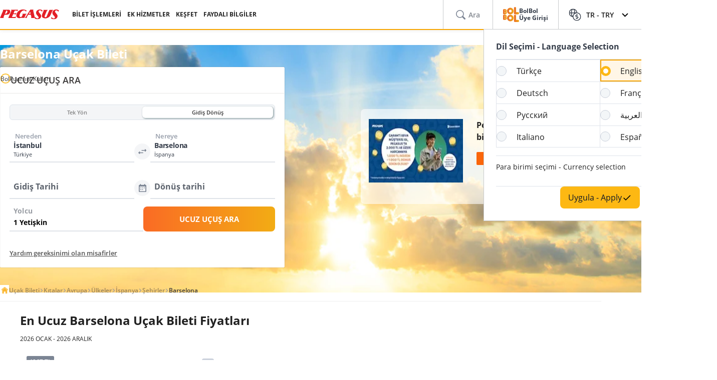

--- FILE ---
content_type: text/html; charset=utf-8
request_url: https://www.flypgs.com/sehirler/barselona-ucak-bileti?utm_source=pgsblog&utm_medium=banner&utm_campaign=searchbox
body_size: 37266
content:

<!DOCTYPE html>
<html lang="tr" dir="ltr" data-technical-page-name="City Detail Page">
<head>
    <meta charset="utf-8" />
    <script type="text/javascript">
        /**
         * Get Operating System Name and browser Name
         */
        (function() {
            const userAgent = navigator.userAgent || navigator.vendor || window.opera;
            const rootEl = document.documentElement;

            let os = null;
            let browser = null;

            // OS Detection
            if (/android/i.test(userAgent)) os = "Android";
            // iPad, iPhone, iPod detection and special control for iPadOS 13+
            else if (/iPad|iPhone|iPod/.test(userAgent) || (userAgent.includes("Mac") && "ontouchend" in document)) os = "IOS";
            else if (/Macintosh|Mac OS X/i.test(userAgent)) os = "MacOS";
            else if (/Windows/i.test(userAgent)) os = "Windows";
            else os = "Other";
            rootEl.setAttribute("data-os", os);

            // 2. Browser Detection
            if (/Edg|EdgiOS/i.test(userAgent)) browser = "Edge";
            else if (/YaBrowser/i.test(userAgent)) browser = "Yandex";
            else if (/CriOS|Chrome/i.test(userAgent))  browser = "Chrome";
            else if (/FxiOS|Firefox/i.test(userAgent)) browser = "Firefox";
            else if (/safari/i.test(userAgent) && !/chromium/i.test(userAgent)) browser = "Safari";
            else if (/opr|opera/i.test(userAgent)) browser = "Opera";
            else browser = "Other";
            rootEl.setAttribute("data-browser", browser);

            window.deviceInfo = { os: os, browser: browser };
        })();
    </script>

    
    <style>
        .sm-banner-skeleton {
            display: none !important;
        }

        :is(html[data-os="Android"], html[data-os="IOS"]:not([data-browser="Safari"])) .sm-banner-skeleton {
            display: block !important;
        }

        .sm-banner-skeleton {
            width: 100%;
            height: 84px;
            inset-block-start: 0;
            inset-inline-start: 0;
            background-color: white;
            position: relative;
        }

            .sm-banner-skeleton .sm-banner-skeleton__close {
                inset-inline-start: 6px;
                margin-inline-end: 7px;
                width: 17px;
                height: 17px;
                border-radius: 14px;
                position: absolute;
                inset-block-start: calc(50% - 6px);
                inset-inline-start: 9px;
                display: block;
            }

            .sm-banner-skeleton .sm-banner-skeleton__icon {
                position: absolute;
                inset-inline-start: 30px;
                inset-block-start: 10px;
                width: 64px;
                height: 64px;
                border-radius: 15px;
            }

            .sm-banner-skeleton .sm-banner-skeleton__info {
                inset-inline-start: 104px;
                display: flex;
                flex-direction: column;
                justify-content: center;
                overflow-y: hidden;
                width: 43%;
                position: absolute;
                inset-block-start: 10px;
                height: 64px;
            }

                .sm-banner-skeleton .sm-banner-skeleton__info .sm-banner-skeleton__info__title {
                    width: 99%;
                    height: 34px;
                    border-radius: 6px;
                    margin-bottom: 4px;
                }

                .sm-banner-skeleton .sm-banner-skeleton__info .sm-banner-skeleton__info__author {
                    width: 34px;
                    height: 16px;
                    border-radius: 4px;
                }

            .sm-banner-skeleton .sm-banner-skeleton__button {
                width: 91px;
                height: 24px;
                position: absolute;
                z-index: 1;
                display: block;
                border-radius: 5px;
                inset-block-start: 40px;
                inset-inline-end: 10px;
                padding: 0;
                overflow: hidden;
            }
    </style>
    <title>En Ucuz Barselona U&#xE7;ak Bileti Fiyatlar&#x131; Pegasus&#x27;ta!</title>
    <meta name="description" content="En uygun Barselona uçak bileti fiyatları Pegasus'ta. Tarihini seç, tüm Barselona uçak seferlerini listele ve bütçene uygun bileti anında al.">

                <link rel="canonical" href="https://www.flypgs.com/sehirler/barselona-ucak-bileti">

        <base href="/sehirler/barselona-ucak-bileti" />
    <meta name="viewport" content="width=device-width, initial-scale=1, maximum-scale=1, interactive-widget=resizes-content">
    
    

<meta http-equiv="content-language" content="tr" />

    <script>
        window.webSettings = [{"key":"flexibleSearch","value":"flexible-search","webSetting":null},{"key":"baseUrl","value":"https://www.flypgs.com","webSetting":null},{"key":"getNoFlight","value":"/no-flight/get-no-flight","webSetting":null},{"key":"baseAirbnbNetUrl","value":"https://airbnb.pvxt.net","webSetting":null},{"key":"searchArrival","value":"/portmatrix/arrival","webSetting":null},{"key":"baseAirbnbUrl","value":"www.airbnb.com","webSetting":null},{"key":"getCheapFareFlight","value":"/cheapfare/flight-calender-prices","webSetting":null},{"key":"searchDeparture","value":"/portmatrix/departure","webSetting":null},{"key":"baseCarsUrl","value":"https://cars.flypgs.com","webSetting":null},{"key":"baseHotelsUrl","value":"https://lookup.hotels.com","webSetting":null},{"key":"baseWebNtUrl","value":"https://\nwww.flypgs.com","webSetting":null},{"key":"baseWebUrl","value":"https://web.flypgs.com/","webSetting":null},{"key":"baseHotelsFlypgsUrl","value":"https://hotels.flypgs.com","webSetting":null},{"key":"internalBaseUrl","value":"https://www.flypgs.com/apint/","webSetting":null},{"key":"baseWebNdUrl","value":"https://\nwww.flypgs.com","webSetting":null},{"key":"booking","value":"booking","webSetting":null},{"key":"baseLocationUrl","value":"https://www.flypgs.com","webSetting":null},{"key":"BaseMediaUrl","value":"https://mediap.flypgs.com/","webSetting":null},{"key":"BaseCdnUrl","value":"https://cdnp.flypgs.com/","webSetting":null}];
    </script>

    <meta name="author" content="Pegasus">
    <meta name="application-name" content="Flypgs.com">
    <meta name="apple-itunes-app" content="app-id=723672499">
    <meta name="google-play-app" content="app-id=com.pozitron.pegasus">
    <meta name="theme-color" content="#fdb712">
    <meta name="mobile-web-app-capable" content="yes">
    <meta name="apple-mobile-web-app-capable" content="yes">
    <meta name="apple-mobile-web-app-status-bar-style" content="#ffffff">
    <meta name="apple-mobile-web-app-title" content="Flypgs">
    <meta name="msapplication-TileColor" content="#FFFFFF">
    <meta name="revisit-after" content="1 Days">
    <meta http-equiv="x-ua-compatible" content="ie=edge">
        <link rel="dns-prefetch" href="https://cdnp.flypgs.com">
        <link rel="dns-prefetch" href="https://mediap.flypgs.com">

    <!-- for Facebook -->
    <meta property="og:title" content="En Ucuz Barselona Uçak Bileti Fiyatları Pegasus'ta!">
    <meta property="og:type" content="website">
        <meta property="og:image" content="https://www.flypgs.com/assets/img/favicons/pegasus-airlines-favicon-192x192.webp">
    <meta property="og:url" content="https://www.flypgs.com/sehirler/barselona-ucak-bileti">
    <meta property="og:site_name" content="Pegasus Hava Yollar&#x131;">
    <meta property="og:description" content="En uygun Barselona uçak bileti fiyatları Pegasus'ta. Tarihini seç, tüm Barselona uçak seferlerini listele ve bütçene uygun bileti anında al.">
    <!-- for Twitter -->
    <meta name="twitter:card" content="summary_large_image">
    <meta name="twitter:title" content="En Ucuz Barselona Uçak Bileti Fiyatları Pegasus'ta!">
    <meta name="twitter:site" content="@ucurbenipegasus">
    <meta name="twitter:creator" content="@ucurbenipegasus">
    <meta name="twitter:description" content="En uygun Barselona uçak bileti fiyatları Pegasus'ta. Tarihini seç, tüm Barselona uçak seferlerini listele ve bütçene uygun bileti anında al.">


        <meta name="twitter:image" content="https://www.flypgs.com/assets/img/favicons/pegasus-airlines-favicon-192x192.webp">
    <!-- Preload font -->
    
    <link rel="preload" as="image" href="https://cdnp.flypgs.com/files/pegasus-hava-yollari_slider_detay.png" fetchpriority="high" />
    <link rel="preload" as="image" href="https://cdnp.flypgs.com/files/mobile-pegasus-hava-yollari_slider_detay.webp" fetchpriority="high" />

    <link rel="preload" href="/assets/fonts/opensans/OpenSans-Regular.woff2" as="font" type="font/woff2" crossorigin>
    <link rel="preload" href="/assets/fonts/opensans/OpenSans-SemiBold.woff2" as="font" type="font/woff2" crossorigin>
    <link rel="preload" href="/assets/fonts/opensans/OpenSans-Bold.woff2" as="font" type="font/woff2" crossorigin>
    <!-- Icons for Apple devices -->
    <link rel="apple-touch-icon" type="image/webp" sizes="16x16" href="https://www.flypgs.com/assets/img/favicons/pegasus-airlines-favicon-16x16.webp">
    <link rel="apple-touch-icon" type="image/webp" sizes="32x32" href="https://www.flypgs.com/assets/img/favicons/pegasus-airlines-favicon-32x32.webp">
    <link rel="apple-touch-icon" type="image/webp" sizes="48x48" href="https://www.flypgs.com/assets/img/favicons/pegasus-airlines-favicon-48x48.webp">
    <link rel="apple-touch-icon" type="image/webp" sizes="96x96" href="https://www.flypgs.com/assets/img/favicons/pegasus-airlines-favicon-96x96.webp">
    <link rel="apple-touch-icon" type="image/webp" sizes="144x144" href="https://www.flypgs.com/assets/img/favicons/pegasus-airlines-favicon-144x144.webp">
    <link rel="apple-touch-icon" type="image/webp" sizes="192x192" href="https://www.flypgs.com/assets/img/favicons/pegasus-airlines-favicon-192x192.webp">
    <!-- Icons for Apple devices -->
    <!-- Icons for browsers -->
    <link rel="icon" type="image/x-icon" href="https://www.flypgs.com/assets/img/favicons/pegasus-airlines-favicon.ico">
    <link rel="icon" type="image/webp" sizes="16x16" href="https://www.flypgs.com/assets/img/favicons/pegasus-airlines-favicon-16x16.webp">
    <link rel="icon" type="image/webp" sizes="32x32" href="https://www.flypgs.com/assets/img/favicons/pegasus-airlines-favicon-32x32.webp">
    <link rel="icon" type="image/webp" sizes="48x48" href="https://www.flypgs.com/assets/img/favicons/pegasus-airlines-favicon-48x48.webp">
    <link rel="icon" type="image/webp" sizes="96x96" href="https://www.flypgs.com/assets/img/favicons/pegasus-airlines-favicon-96x96.webp">
    <link rel="icon" type="image/webp" sizes="144x144" href="https://www.flypgs.com/assets/img/favicons/pegasus-airlines-favicon-144x144.webp">
    <link rel="icon" type="image/webp" sizes="192x192" href="https://www.flypgs.com/assets/img/favicons/pegasus-airlines-favicon-192x192.webp">
    <!-- Icons for browsers -->
    <link rel="dns-prefetch" href="//cdn.optimizely.com">
        <link rel="dns-prefetch" href="//www.googleadservices.com">
        <link rel="dns-prefetch" href="//www.googletagmanager.com">
        <link rel="dns-prefetch" href="//mc.yandex.ru">
        <link rel="dns-prefetch" href="//connect.facebook.net">
        <link rel="dns-prefetch" href="//api.ciuvo.com">
        <meta name="yandex-verification" content="02b4569fe3ebc739">
        <meta name="facebook-domain-verification" content="yz4z98j421dqa2b4dra1048chm19nn" />
    <!-- Preload font -->
    <!-- Start SmartBanner configuration -->
    <meta name="apple-itunes-app" content="app-id=723672499">
    <meta name="smartbanner:title" content="Pegasus Havayolları: Uçak Bileti">
    <meta name="smartbanner:author" content="Flypgs">
    <meta name="smartbanner:price" content=" ">
    <meta name="smartbanner:price-suffix-apple" content=" ">
    <meta name="smartbanner:price-suffix-google" content=" ">
    <meta name="smartbanner:button" content="Görüntüle">
    <meta name="smartbanner:button-url-google" content="https://play.google.com/store/apps/details?id=com.pozitron.pegasus">
    <meta name="smartbanner:button-url-apple" content="https://apps.apple.com/us/app/pegasus-cheap-flight-tickets/id723672499">
    <meta name="smartbanner:icon-apple" content="https://is1-ssl.mzstatic.com/image/thumb/Purple211/v4/7e/f2/05/7ef205f7-cb13-5f9c-7ba6-18b4a8ee13fd/AppIcon-0-0-1x_U007epad-0-1-0-85-220.png/246x0w.png%20246w">
    <meta name="smartbanner:icon-google" content="https://play-lh.googleusercontent.com/G3ZNDEQKwneUyV0hI2hJT8pkHngf6hnkc4fRH8A66pmTX2XSexE4qbOoKHFliW5MSw=s48-rw">
    <meta name="smartbanner:enabled-platforms" content="android">
    <meta name="smartbanner:close-label" content="Close">
    <!-- Start SmartBanner configuration -->
    <!--Shared Min Css-->
    <script type="text/javascript" src="/ruxitagentjs_ICA7NVfhqrtu_10327251022105625.js" data-dtconfig="rid=RID_-288933038|rpid=-1372643472|domain=flypgs.com|reportUrl=https://bigeye-activegate01.pegasusum.com:9999/beacon/c2e96302-1f5b-45ea-a029-66a9d37ba57f|app=d1b5f63b92282f83|cors=1|owasp=1|featureHash=ICA7NVfhqrtu|srsr=5000|rdnt=1|uxrgce=1|srcss=0|cuc=dfm2nq8l|srxcss=0|srxicss=0|mel=100000|md=mdcc1=a.error-dialog,mdcc2=a.error-dialog,mdcc3=a.error-code,mdcc4=fserver,mdcc5=fuser-agent,mdcc6=cuser-agent|lastModification=1768311782649|tp=500,50,0|tal=3|srbbv=2|agentUri=/ruxitagentjs_ICA7NVfhqrtu_10327251022105625.js"></script><link rel="stylesheet" href="/assets/css/shared/shared.min.css" />
    
    

    <link rel="stylesheet" href="/assets/css/vendors/swiper.min.css" />
    <link href="/assets/css/header/header.min.css" rel="stylesheet" />
    <link href="/assets/css/footer/footer.min.css" rel="stylesheet" />
    <link href="/assets/css/header/auth-bolbol.min.css" rel="stylesheet" />
    <link href="/assets/css/languageFooter/languageWidget.min.css" rel="stylesheet" />
    <link href="/assets/css/header/offer.min.css" rel="stylesheet" />
    <link href="/assets/css/header/mobile-lang-bar.min.css" rel="stylesheet" />
    <link href="/assets/css/header/mobileLanguageSelect.min.css" rel="stylesheet" />
    <link href="/assets/css/widgetGrid/widget-grid.min.css?vsdf=232" rel="stylesheet" />
    <link href="/assets/css/actionButtons/actionButtons.min.css" rel="stylesheet" />
    <link href="/assets/css/countryAreaCodesSelectBox/countryAreaCodesWrapper.min.css" rel="stylesheet" />
    <link href="/assets/css/upSCroll/up-scroll.min.css" rel="stylesheet" />
    <link rel="manifest" href="/jsonFiles/manifest.json">
    
    <link  rel='stylesheet' href='/assets/css/breadcrumb/breadcrumb.min.css' data-widget-library='true' />
<link  rel='stylesheet' href='/assets/css/travelplanning/travel-widget.min.css' data-widget-library='true' />
<link  rel='stylesheet' href='/assets/partials/cityBannerSearch/css/banner-search-widget.min.css' data-widget-library='true' />
<link  rel='stylesheet' href='/assets/partials/flightUseFulInformation/css/information-flight.min.css' data-widget-library='true' />
<link  rel='stylesheet' href='/assets/css/infoCard/info-card.min.css' data-widget-library='true' />
<link  rel='stylesheet' href='/assets/css/alternativeFlights/alternative-flights.min.css' data-widget-library='true' />
<link  rel='stylesheet' href='/assets/css/tabContent/tab-content.min.css' data-widget-library='true' />
<link  rel='stylesheet' href='/assets/css/countryCart/country-card.min.css' data-widget-library='true' />
<link  rel='stylesheet' href='/assets/css/doubleTextSlider/double-text-slider-min.css' data-widget-library='true' />
<link  rel='stylesheet' href='/assets/widgets/AccordionFaq/css/accordion-faq.min.css' data-widget-library='true' />
<link  rel='stylesheet' href='/assets/css/cheapFlightGraph/cheapFlightGraph.min.css' data-widget-library='true' />
<link  rel='stylesheet' href='/assets/css/vendors/cms-content.min.css' data-widget-library='true' />
<link  rel='stylesheet' href='/assets/css/search/ms.css' data-widget-library='true' />

    
    
    <link  rel='stylesheet' href='/assets/widgets/blog/css/blog.min.css' data-widget-library='true' />

    
    
<script type='application/ld+json'>{
  "@context": "https://schema.org",
  "@type": "BreadcrumbList",
  "itemListElement": [
    {
      "@type": "ListItem",
      "position": 1,
      "name": "Uçak Bileti",
      "item": "https://www.flypgs.com/"
    },
    {
      "@type": "ListItem",
      "position": 2,
      "name": "Kıtalar",
      "item": "https://www.flypgs.com/kitalar"
    },
    {
      "@type": "ListItem",
      "position": 3,
      "name": "Avrupa",
      "item": "https://www.flypgs.com/kitalar/avrupa-ucak-bileti"
    },
    {
      "@type": "ListItem",
      "position": 4,
      "name": "Ülkeler",
      "item": "https://www.flypgs.com/ulkeler"
    },
    {
      "@type": "ListItem",
      "position": 5,
      "name": "İspanya",
      "item": "https://www.flypgs.com/ulkeler/ispanya-ucak-bileti"
    },
    {
      "@type": "ListItem",
      "position": 6,
      "name": "Şehirler",
      "item": "https://www.flypgs.com/sehirler"
    },
    {
      "@type": "ListItem",
      "position": 7,
      "name": "Barselona",
      "item": "https://www.flypgs.com/sehirler/barselona-ucak-bileti"
    }
  ]
}</script>

<script type='application/ld+json' data-faq='true'>{
  "@context": "https://schema.org",
  "@type": "FAQPage",
  "mainEntity": [
    {
      "@type": "Question",
      "name": "Ucuz Barselona bileti nasıl bulurum?",
      "acceptedAnswer": {
        "@type": "Answer",
        "text": "Ucuz Barselona biletini Pegasus’un avantajlı dünyasında rahatlıkla bulabilirsiniz. Uçuşunuzu ve rotanızı aylar öncesinden belirlemek ucuz bilet bulabilmenizde yardımcı olacaktır. Aynı zamanda Barselona’nın yüksek sezonu dışında kalan dönemlerde ve hafta içi uçuşlarda uçak biletleri daha ucuz olacaktır. Pegasus’un güncel kampanyalarını takip ederek ve BolBol üyeliği edinerek avantajlı seyahat fırsatlarını yakalayabilirsiniz."
      }
    },
    {
      "@type": "Question",
      "name": "İstanbul – Barselona uçuş süresi ne kadardır?",
      "acceptedAnswer": {
        "@type": "Answer",
        "text": "İstanbul – Barselona uçuşları yaklaşık 3 saat 11 dakika sürmektedir."
      }
    },
    {
      "@type": "Question",
      "name": "Barselona’yı gezmek için kaç gün konaklamalıyım?",
      "acceptedAnswer": {
        "@type": "Answer",
        "text": "Barselona’yı gezmek için en az 3-4 gün konaklamalısınız."
      }
    },
    {
      "@type": "Question",
      "name": "Barselona’yı neden ziyaret etmeliyim? ",
      "acceptedAnswer": {
        "@type": "Answer",
        "text": "Gezip görülecek yerleriyle göz dolduran Barselona hem kültür turu hem de keyifli bir yaz tatili için harika bir destinasyon olacaktır. Eğer siz de hareketli şehirleri, gece hayatını ve festivalleri seviyorsanız Barselona’da oldukça iyi vakit geçireceksiniz."
      }
    },
    {
      "@type": "Question",
      "name": "Türkiye ile İspanya arasındaki saat farkı nedir?",
      "acceptedAnswer": {
        "@type": "Answer",
        "text": "Türkiye (GMT +3) ile İspanya (GMT +1) arasındaki saat farkı 2 saattir."
      }
    },
    {
      "@type": "Question",
      "name": "Barselona seyahati için ideal dönem nedir? ",
      "acceptedAnswer": {
        "@type": "Answer",
        "text": "Yağışlı ve ılıman iklimi sebebiyle ilkbahar ve kış ayları Barselona ziyareti için ideal olmayabilir. Bu yüzden mayıs ile ekim ayları arasında kalan yaz dönemi Barselona ziyareti için en ideal dönem olacaktır."
      }
    },
    {
      "@type": "Question",
      "name": "Barselona güvenli bir şehir mi?",
      "acceptedAnswer": {
        "@type": "Answer",
        "text": "Barselona oldukça güvenli bir şehirdir. Yine de özel eşyalarınızı yanınızdan ve gözünüzün önünden ayırmamalısınız."
      }
    },
    {
      "@type": "Question",
      "name": "Barselona pahalı bir şehir mi?",
      "acceptedAnswer": {
        "@type": "Answer",
        "text": "Barselona turistik bir şehirdir ve yılın her dönemi milyonlarca turiste ev sahipliği yapar. Bu sebeple çevre şehirlere göre pahalı olabilmektedir."
      }
    }
  ]
}</script>


    <script>
        window.popupSettings = {useCdn: "true", timeout: 24};
    </script>
    <script src="/assets/js/currencyHelper/currencyHelper.min.js"></script>


    <script>
        const isIOS = /iPad|iPhone|iPod/.test(navigator.userAgent) && !window.MSStream;
        if (isIOS) {
            const viewportMeta = document.querySelector('meta[name="viewport"]');

            if (viewportMeta) {
                viewportMeta.setAttribute(
                    'content',
                    'width=device-width, initial-scale=1, maximum-scale=1, interactive-widget=resizes-content'
                );
            }
        }
    </script>



    
    </head>
    <body class="c-body" data-site-lang="tr" data-site-lang-culture="tr-TR" data-site-lang-id="1294900c-d8d9-4357-b698-001cbeac0231" data-page-name="Şehirler Detay" data-recaptcha-sitekey="6LcPvukZAAAAAMO2JFT8zWz16wmD-Q07PYzdGM7D" data-site-lang-name="Türkçe" data-loader-text="Sen Yeter ki Uçmak İste" is-auto-scroll="false">
        <div b-p5bvxegyev class="o-mobile-lang-bar">
            <div b-p5bvxegyev class="o-mobile-lang-bar__lang js-mob-lang-bar-lang">
                <img b-p5bvxegyev src="/assets/img/icons/globe.svg" width="16px" height="16px" alt="globe" /><span b-p5bvxegyev>T&#xFC;rk&#xE7;e</span>
                <div b-p5bvxegyev class="o-mobile-lang-bar__lang__list js-mob-lang-bar-lang-list">
                            <div b-p5bvxegyev class="o-mobile-lang-bar__lang__list__item" data-code="TR" data-culture="tr-TR">T&#xFC;rk&#xE7;e</div>
                            <div b-p5bvxegyev class="o-mobile-lang-bar__lang__list__item" data-code="EN" data-culture="en-GB">English</div>
                            <div b-p5bvxegyev class="o-mobile-lang-bar__lang__list__item" data-code="DE" data-culture="de-DE">Deutsch</div>
                            <div b-p5bvxegyev class="o-mobile-lang-bar__lang__list__item" data-code="FR" data-culture="fr-FR">Fran&#xE7;ais</div>
                            <div b-p5bvxegyev class="o-mobile-lang-bar__lang__list__item" data-code="RU" data-culture="ru-RU">&#x420;&#x443;&#x441;&#x441;&#x43A;&#x438;&#x439;</div>
                            <div b-p5bvxegyev class="o-mobile-lang-bar__lang__list__item" data-code="AR" data-culture="ar-AR">&#x627;&#x644;&#x639;&#x631;&#x628;&#x64A;&#x629;</div>
                            <div b-p5bvxegyev class="o-mobile-lang-bar__lang__list__item" data-code="IT" data-culture="it-IT">Italiano</div>
                            <div b-p5bvxegyev class="o-mobile-lang-bar__lang__list__item" data-code="ES" data-culture="es-ES">Espa&#xF1;ol</div>
            </div>
        </div>
        <div b-p5bvxegyev class="o-mobile-lang-bar__curr js-mob-lang-bar-curr">
            <span b-p5bvxegyev>TRY</span>
            <div b-p5bvxegyev class="o-mobile-lang-bar__curr__list js-mob-lang-bar-curr-list">
                <div b-p5bvxegyev class="o-mobile-lang-bar__curr__list__item" data-code="TRY">TRY</div>
                <div b-p5bvxegyev class="o-mobile-lang-bar__curr__list__item" data-code="USD">USD</div>
                <div b-p5bvxegyev class="o-mobile-lang-bar__curr__list__item" data-code="EUR">EUR</div>
                <div b-p5bvxegyev class="o-mobile-lang-bar__curr__list__item" data-code="GBP">GBP</div>
            </div>
        </div>
        <div b-p5bvxegyev class="o-mobile-lang-bar__btn">
            <button b-p5bvxegyev class="o-mobile-lang-bar__btn__submit js-mob-lang-bar-submit"><img b-p5bvxegyev src="/assets/img/icons/check-thin.svg" width="18px" height="18px" alt="submit" /></button>
            <button b-p5bvxegyev class="o-mobile-lang-bar__btn__cancel js-mob-lang-bar-cancel">✕</button>
        </div>
    </div>
    <div b-p5bvxegyev class="sm-banner-skeleton-wrapper js-sm-banner-skeleton-wrapper">
        <div b-p5bvxegyev class="sm-banner-skeleton">
            <div b-p5bvxegyev class="sm-banner-skeleton__close skeleton-box"></div>
            <div b-p5bvxegyev class="sm-banner-skeleton__icon skeleton-box"></div>
            <div b-p5bvxegyev class="sm-banner-skeleton__info">
                <div b-p5bvxegyev class="sm-banner-skeleton__info__title skeleton-box"></div>
                <div b-p5bvxegyev class="sm-banner-skeleton__info__author skeleton-box"></div>
                <div b-p5bvxegyev class="sm-banner-skeleton__info__price skeleton-box"></div>
            </div>
            <div b-p5bvxegyev class="sm-banner-skeleton__button skeleton-box"></div>
        </div>
    </div>
    <div id="fly-master-header-announcement" class="js-fly-master-header-announcement" data-icon-lockey="Duyurular" data-otherbtn="Daha Fazla"></div>

<!--Hiden Inputs-->
<input type="hidden" id="home-language__code" value="TR" culture_value="tr-TR" />
<!--Header-->
<header class="o-header js-o-header">
    <div class="o-header__row">
        <input type="checkbox" id="mobile-menu-toggle">
        <div class="o-header__logo">
            <div class="o-header-mobil__toggle" id="js-header-nav-toggle">
                <label class="mobile-menu" for="mobile-menu-toggle">
                    <span></span>
                </label>
            </div>
            <div class="o-header-mobil__toggle" id="js-header-auth-toggle">
                <label class="mobile-menu" for="mobile-auth-toggle">
                    <span></span>
                </label>
            </div>
            <a href="/" title="Pegasus">
                <img src="https://cdnp.flypgs.com/files/pegasus-logo.svg" alt="Pegasus" width="173" height="21">
            </a>
        </div>
        <div class="o-header__nav">
            <ul class="o-header__nav__list">
                        <li class="o-header__nav__item tstnm_header_menu_item_0" id="pgs_header_menu_item_0">
                            <button type="button" class="o-header__nav__link" data-event-type="clickEvent">BİLET İŞLEMLERİ</button>
                            <div class="o-header-sub--window o-header__ticket__window first-tab-menu">
                                <div class="o-header__ticket__sub">
                                    <div class="o-header__ticket__sub__wrapper">
                                                <a href="/check-in" class="o-header__ticket__item tstnm_header_menu_sub_cat_item_0" id="pgs_header_menu_sub_cat_item_0" title="Check-in" >
                                                    <div class="o-header__ticket__icon">
                                                            <img src=/files/check-in-icon.svg width="24" height="24" loading="lazy" alt="Check-in">

                                                    </div>
                                                    <div class="o-header__ticket__content">
                                                        <div class="o-header__ticket__title">Check-in</div>
                                                        <div class="o-header__ticket__text">
                                                            <p>
                                                                Anında check-in işlemini yapabilirsiniz.
                                                            </p>
                                                        </div>
                                                    </div>
                                                </a>
                                                <a href="/bilet-islemleri" class="o-header__ticket__item tstnm_header_menu_sub_cat_item_1" id="pgs_header_menu_sub_cat_item_1" title="Tüm Bilet İşlemleri" >
                                                    <div class="o-header__ticket__icon">
                                                            <img src=/files/tum-bilet-islemleri.svg width="24" height="24" loading="lazy" alt="Tüm Bilet İşlemleri">

                                                    </div>
                                                    <div class="o-header__ticket__content">
                                                        <div class="o-header__ticket__title">Tüm Bilet İşlemleri</div>
                                                        <div class="o-header__ticket__text">
                                                            <p>
                                                                Uçuşunla ilgili iletişim bilgisi düzenleme, açığa alma, iptal işlemleri yapabilirsin.
                                                            </p>
                                                        </div>
                                                    </div>
                                                </a>
                                                <a href="/seyahat-hizmetlerimiz/ucus-ile-ilgili-hizmetlerimiz/ek-hizmetler" class="o-header__ticket__item tstnm_header_menu_sub_cat_item_2" id="pgs_header_menu_sub_cat_item_2" title="Uçuşunu Zenginleştir" >
                                                    <div class="o-header__ticket__icon">
                                                            <img src=/files/ucusunu-zenginlestir-icon.svg width="24" height="24" loading="lazy" alt="Uçuşunu Zenginleştir">

                                                    </div>
                                                    <div class="o-header__ticket__content">
                                                        <div class="o-header__ticket__title">Uçuşunu Zenginleştir</div>
                                                        <div class="o-header__ticket__text">
                                                            <p>
                                                                Koltuk, bagaj, yemek seçimleri ile uçuşunuzu zenginleştirebilirsiniz.
                                                            </p>
                                                        </div>
                                                    </div>
                                                </a>
                                    </div>
                                </div>
                            </div>
                        </li>
                        <li class="o-header__nav__item tstnm_header_menu_item_1" id="pgs_header_menu_item_1">
                            <button type="button" class="o-header__nav__link" data-event-type="clickEvent">EK HİZMETLER</button>
                            <div class="o-header__sub o-header-sub--window">
                                    <div class="o-header__sub__tab">
                                            <div class="o-header__tab__item  tab__fix__width tstnm_header_menu_sub_cat_item_3" id="pgs_header_menu_sub_cat_item_3">
                                                <div class="o-header__tab__title tstnm_header_menu_sub_cat_title_item_3" id="pgs_header_menu_sub_cat_title_item_3">
                                                        <img src="https://cdnp.flypgs.com/files/new_header_icons/ucusunu-zenginlestir.svg" width="26" height="18" loading="lazy" alt="Uçuşunu Zenginleştir">

                                                    Uçuşunu Zenginleştir
                                                </div>
                                                    <ul class="o-header__tab__menu">
                                                                    <li class="tstnm_header_sub_menu_item_3" id="pgs_header_sub_menu_item_3"><a href="/seyahat-hizmetlerimiz/ucus-ile-ilgili-hizmetlerimiz/koltuk-secimi" title="Koltuk Seçimi" target="_self" >Koltuk Seçimi</a></li>
                                                                    <li class="tstnm_header_sub_menu_item_3" id="pgs_header_sub_menu_item_3"><a href="/seyahat-hizmetlerimiz/ucus-ile-ilgili-hizmetlerimiz/bagaj-hakki-satisi" title="Bagaj Hakkı Satışı" target="_self" >Bagaj Hakkı Satışı</a></li>
                                                                    <li class="tstnm_header_sub_menu_item_3" id="pgs_header_sub_menu_item_3"><a href="/seyahat-hizmetlerimiz/ucus-ile-ilgili-hizmetlerimiz/pegasus-cafe" title="Pegasus Cafe" target="_self" >Pegasus Cafe</a></li>
                                                                    <li class="tstnm_header_sub_menu_item_3" id="pgs_header_sub_menu_item_3"><a href="/seyahat-hizmetlerimiz/ucus-ile-ilgili-hizmetlerimiz/fly-watch" title="Fly & Watch" target="_self" >Fly & Watch</a></li>
                                                                    <li class="tstnm_header_sub_menu_item_3" id="pgs_header_sub_menu_item_3"><a href="/seyahat-hizmetlerimiz/ucus-ile-ilgili-hizmetlerimiz/pegasus-flex" title="Ücretsiz İptal Hakkı" target="_self" >Ücretsiz İptal Hakkı</a></li>
                                                                    <li class="tstnm_header_sub_menu_item_3" id="pgs_header_sub_menu_item_3"><a href="/seyahat-hizmetlerimiz/ucus-ile-ilgili-hizmetlerimiz/ucus-paketleri" title="Uçuş Paketleri" target="_self" >Uçuş Paketleri</a></li>
                                                                    <li class="tstnm_header_sub_menu_item_3" id="pgs_header_sub_menu_item_3"><a href="/seyahat-hizmetlerimiz/diger-seyahat-hizmetlerimiz/gulf-seyahat-sigortasi" title="Seyahat Sigortası" target="_self" >Seyahat Sigortası</a></li>
                                                                    <li class="tstnm_header_sub_menu_item_3" id="pgs_header_sub_menu_item_3">
                                                                        <a href="/seyahat-hizmetlerimiz/ucus-ile-ilgili-hizmetlerimiz/ek-hizmetler" title="Tüm Ek Hizmetler" target="_self" class="menu-button c-button c-button-header--button" >
                                                                            Tüm Ek Hizmetler
                                                                            <i class="c-button-header--icon fas fa-plus"></i>
                                                                        </a>
                                                                    </li>
                                                    </ul>
                                            </div>
                                            <div class="o-header__tab__item  tab__fix__width tstnm_header_menu_sub_cat_item_4" id="pgs_header_menu_sub_cat_item_4">
                                                <div class="o-header__tab__title tstnm_header_menu_sub_cat_title_item_4" id="pgs_header_menu_sub_cat_title_item_4">
                                                        <img src="https://cdnp.flypgs.com/files/new_header_icons/hava-limani-hizmetleri.svg" width="26" height="18" loading="lazy" alt="Hava Limanı Hizmetleri">

                                                    Hava Limanı Hizmetleri
                                                </div>
                                                    <ul class="o-header__tab__menu">
                                                                    <li class="tstnm_header_sub_menu_item_4" id="pgs_header_sub_menu_item_4"><a href="/seyahat-hizmetlerimiz/diger-seyahat-hizmetlerimiz/lounge" title="Lounge" target="_self" >Lounge</a></li>
                                                                    <li class="tstnm_header_sub_menu_item_4" id="pgs_header_sub_menu_item_4"><a href="https://parking.flypgs.com/tr-TR?utm_medium=referral&utm_source=pegasus&utm_campaign=side-banner&identifier=" title="Otopark" target="_blank" >Otopark</a></li>
                                                                    <li class="tstnm_header_sub_menu_item_4" id="pgs_header_sub_menu_item_4"><a href="/seyahat-hizmetlerimiz/diger-seyahat-hizmetlerimiz/havaalani-ulasim" title="Transfer" target="_self" >Transfer</a></li>
                                                                    <li class="tstnm_header_sub_menu_item_4" id="pgs_header_sub_menu_item_4"><a href="https://cars.flypgs.com/tr" title="Araç Kiralama" target="_blank" >Araç Kiralama</a></li>
                                                                    <li class="tstnm_header_sub_menu_item_4" id="pgs_header_sub_menu_item_4"><a href="/seyahat-hizmetlerimiz/diger-seyahat-hizmetlerimiz/allways" title="Hızlı Geçiş (Allways)" target="_self" >Hızlı Geçiş (Allways)</a></li>
                                                    </ul>
                                            </div>
                                            <div class="o-header__tab__item  tab__fix__width tstnm_header_menu_sub_cat_item_5" id="pgs_header_menu_sub_cat_item_5">
                                                <div class="o-header__tab__title tstnm_header_menu_sub_cat_title_item_5" id="pgs_header_menu_sub_cat_title_item_5">
                                                        <img src="https://cdnp.flypgs.com/files/new_header_icons/konaklama-hizmetleri.svg" width="26" height="18" loading="lazy" alt="Konaklama Hizmetleri">

                                                    Konaklama Hizmetleri
                                                </div>
                                                    <ul class="o-header__tab__menu">
                                                                    <li class="tstnm_header_sub_menu_item_5" id="pgs_header_sub_menu_item_5"><a href="/otel-rezervasyon" title="Booking.com & Airbnb" target="_self" >Booking.com & Airbnb</a></li>
                                                                    <li class="tstnm_header_sub_menu_item_5" id="pgs_header_sub_menu_item_5"><a href="/seyahat-hizmetlerimiz/diger-seyahat-hizmetlerimiz/kepler-club-lounge-otel" title="Kepler Club - Kapsül Otel & Salon" target="_self" >Kepler Club - Kapsül Otel & Salon</a></li>
                                                    </ul>
                                            </div>
                                            <div class="o-header__tab__item  tab__fix__width tstnm_header_menu_sub_cat_item_6" id="pgs_header_menu_sub_cat_item_6">
                                                <div class="o-header__tab__title tstnm_header_menu_sub_cat_title_item_6" id="pgs_header_menu_sub_cat_title_item_6">
                                                        <img src="https://cdnp.flypgs.com/files/new_header_icons/hediye-kart.svg" width="26" height="18" loading="lazy" alt="Hediye Kart">

                                                    Hediye Kart
                                                </div>
                                                    <ul class="o-header__tab__menu">
                                                                    <li class="tstnm_header_sub_menu_item_6" id="pgs_header_sub_menu_item_6"><a href="/seyahat-hizmetlerimiz/diger-seyahat-hizmetlerimiz/hediye-karti-ucak-bileti" title="Hediye Kart Nedir?" target="_self" >Hediye Kart Nedir?</a></li>
                                                                    <li class="tstnm_header_sub_menu_item_6" id="pgs_header_sub_menu_item_6"><a href="https://web.flypgs.com/gift-card" title="Hediye Kart Satın Al" target="_blank" >Hediye Kart Satın Al</a></li>
                                                                <li class="tstnm_header_sub_menu_item_6" id="pgs_header_sub_menu_item_6">
                                                                        <img width="181" height="91" alt="Görselli Açıklama" style="border-radius:8px;" src="https://mediap.flypgs.com/181/files/newsiteicons/menu-kampanya.webp" loading="lazy" />

                                                                        <a href="/" target="_self" class="o-header__menu__description" title="Görselli Açıklama" >
                                                                            <p style="line-height: 1.5;"><span dir="ltr" style="font-size: 10pt;">Unutulmaz bir hediye d&uuml;ş&uuml;nenler i&ccedil;in harika bir hediye se&ccedil;imi olan </span><strong><span style="font-size: 13.3333px;">Pegasus Hediye Kart&rsquo;ı </span></strong><span style="font-size: 10pt;">dilediğin tutarda oluşturup sevdiğine g&ouml;nderebilirsin.Bu bakiyeyi bilet alırken &ouml;demelerde kullanabilir, u&ccedil;manın keyfini doyasıya &ccedil;ıkarabilir.</span></p>
                                                                        </a>
                                                                </li>
                                                    </ul>
                                            </div>
                                    </div>
                            </div>
                        </li>
                        <li class="o-header__nav__item tstnm_header_menu_item_2" id="pgs_header_menu_item_2">
                            <button type="button" class="o-header__nav__link" data-event-type="clickEvent">KEŞFET</button>
                            <div class="o-header__sub o-header-sub--window">
                                    <div class="o-header__sub__tab">
                                            <div class="o-header__tab__item  tab__fix__width tstnm_header_menu_sub_cat_item_7" id="pgs_header_menu_sub_cat_item_7">
                                                <div class="o-header__tab__title tstnm_header_menu_sub_cat_title_item_7" id="pgs_header_menu_sub_cat_title_item_7">
                                                        <img src="https://cdnp.flypgs.com/files/new_header_icons/firsatlar.svg" width="26" height="18" loading="lazy" alt="Fırsatlar">

                                                    Fırsatlar
                                                </div>
                                                    <ul class="o-header__tab__menu">
                                                                    <li class="tstnm_header_sub_menu_item_7" id="pgs_header_sub_menu_item_7"><a href="/kampanyali-ucak-biletleri" title="Kampanyalar" target="_self" >Kampanyalar</a></li>
                                                                    <li class="tstnm_header_sub_menu_item_7" id="pgs_header_sub_menu_item_7"><a href="/bolbol/kampanyalar" title="BolBol Kampanyalar" target="_self" >BolBol Kampanyalar</a></li>
                                                                <li class="tstnm_header_sub_menu_item_7" id="pgs_header_sub_menu_item_7">
                                                                        <img width="181" height="91" alt="BolBol" style="border-radius:8px;" src="https://mediap.flypgs.com/181/files/ana_sayfa_hero_banner/TR/2024/bolbol/header/header.webp" loading="lazy" />

                                                                        <a href="https://www.flypgs.com/kampanyali-ucak-biletleri/arkadasini-davet-et-hediye-bolpuan-kazan" target="_self" class="o-header__menu__description" title="" >
                                                                            <p><span style="color: #3d3b3b; font-family: 'Open Sans'; font-size: 18px;">Pegasus BolBol &Uuml;yeleri arkadaşlarını BolBol&rsquo;a davet ederek binlerce BolPuan kazanıyor!</span></p>
                                                                        </a>
                                                                </li>
                                                    </ul>
                                            </div>
                                            <div class="o-header__tab__item  tab__fix__width tstnm_header_menu_sub_cat_item_8" id="pgs_header_menu_sub_cat_item_8">
                                                <div class="o-header__tab__title tstnm_header_menu_sub_cat_title_item_8" id="pgs_header_menu_sub_cat_title_item_8">
                                                        <img src="https://cdnp.flypgs.com/files/new_header_icons/ilham-al.svg" width="26" height="18" loading="lazy" alt="İlham Al">

                                                    İlham Al
                                                </div>
                                                    <ul class="o-header__tab__menu">
                                                                    <li class="tstnm_header_sub_menu_item_8" id="pgs_header_sub_menu_item_8"><a href="https://web.flypgs.com/trip-finder?currency=TL&language=tr" title="" target="_blank" >Nereye Gitsem?</a></li>
                                                                    <li class="tstnm_header_sub_menu_item_8" id="pgs_header_sub_menu_item_8"><a href="https://www.flypgs.com/faydali-bilgiler/ucusun-icin-bilgiler/ucus-noktalari" title="Nerelere Uçuyoruz?" target="_self" >Nerelere Uçuyoruz?</a></li>
                                                                    <li class="tstnm_header_sub_menu_item_8" id="pgs_header_sub_menu_item_8"><a href="https://www.flypgs.com/blog/" title="" target="_self" >Pegasus Blog</a></li>
                                                                    <li class="tstnm_header_sub_menu_item_8" id="pgs_header_sub_menu_item_8"><a href="/gezi-rehberi" title="Gezi Rehberi" target="_self" >Gezi Rehberi</a></li>
                                                                    <li class="tstnm_header_sub_menu_item_8" id="pgs_header_sub_menu_item_8"><a href="/vize-rehberi" title="Vize Rehberi" target="_self" >Vize Rehberi</a></li>
                                                                    <li class="tstnm_header_sub_menu_item_8" id="pgs_header_sub_menu_item_8"><a href="/ekstrem-sporlar" title="Ekstrem Sporlar" target="_self" >Ekstrem Sporlar</a></li>
                                                                    <li class="tstnm_header_sub_menu_item_8" id="pgs_header_sub_menu_item_8"><a href="/vizesiz-ulkeler" title="Vizesiz Ülkeler" target="_self" >Vizesiz Ülkeler</a></li>
                                                                    <li class="tstnm_header_sub_menu_item_8" id="pgs_header_sub_menu_item_8"><a href="/pasaportsuz-gidilen-ulkeler" title="Kimlikle Gidilen Ülkeler" target="_self" >Kimlikle Gidilen Ülkeler</a></li>
                                                    </ul>
                                            </div>
                                            <div class="o-header__tab__item  tab__fix__width tstnm_header_menu_sub_cat_item_9" id="pgs_header_menu_sub_cat_item_9">
                                                <div class="o-header__tab__title tstnm_header_menu_sub_cat_title_item_9" id="pgs_header_menu_sub_cat_title_item_9">
                                                        <img src="https://cdnp.flypgs.com/files/new_header_icons/populer-destinasyonlar.svg" width="26" height="18" loading="lazy" alt="Yurt İçi Popüler Destinasyonlar">

                                                    Yurt İçi Popüler Destinasyonlar
                                                </div>
                                                    <ul class="o-header__tab__menu">
                                                                    <li class="tstnm_header_sub_menu_item_9" id="pgs_header_sub_menu_item_9">
                                                                        <a href="/route-map" title="Uçuş Haritası" target="_self" class="menu-button c-button c-button-header--button" >
                                                                            Uçuş Haritası
                                                                            <i class="c-button-header--icon fas fa-map-gif"></i>
                                                                        </a>
                                                                    </li>
                                                                    <li class="tstnm_header_sub_menu_item_9" id="pgs_header_sub_menu_item_9"><a href="/sehirler/antalya-ucak-bileti" title="Antalya Uçak Bileti" target="_self" >Antalya Uçak Bileti</a></li>
                                                                    <li class="tstnm_header_sub_menu_item_9" id="pgs_header_sub_menu_item_9"><a href="/sehirler/bodrum-mugla-ucak-bileti" title="Bodrum Uçak Bileti" target="_self" >Bodrum Muğla Uçak Bileti</a></li>
                                                                    <li class="tstnm_header_sub_menu_item_9" id="pgs_header_sub_menu_item_9"><a href="/sehirler/izmir-ucak-bileti" title="İzmir Uçak Bileti" target="_self" >İzmir Uçak Bileti</a></li>
                                                                    <li class="tstnm_header_sub_menu_item_9" id="pgs_header_sub_menu_item_9"><a href="/sehirler/ankara-ucak-bileti" title="Ankara Uçak Bileti" target="_self" >Ankara Uçak Bileti</a></li>
                                                                    <li class="tstnm_header_sub_menu_item_9" id="pgs_header_sub_menu_item_9"><a href="/sehirler/dalaman-ucak-bileti" title="Dalaman Uçak Bileti" target="_self" >Dalaman Uçak Bileti</a></li>
                                                                    <li class="tstnm_header_sub_menu_item_9" id="pgs_header_sub_menu_item_9"><a href="/sehirler/trabzon-ucak-bileti" title="Trabzon Uçak Bileti" target="_self" >Trabzon Uçak Bileti</a></li>
                                                                    <li class="tstnm_header_sub_menu_item_9" id="pgs_header_sub_menu_item_9"><a href="/sehirler/ankara-bodrum-ucak-bileti" title="Ankara Bodrum Uçak Bileti" target="_self" >Ankara Bodrum Uçak Bileti</a></li>
                                                                    <li class="tstnm_header_sub_menu_item_9" id="pgs_header_sub_menu_item_9"><a href="/sehirler/adana-trabzon-ucak-bileti" title="Adana Trabzon Uçak Bileti" target="_self" >Adana Trabzon Uçak Bileti</a></li>
                                                                    <li class="tstnm_header_sub_menu_item_9" id="pgs_header_sub_menu_item_9"><a href="/sehirler/adana-istanbul-ucak-bileti" title="" target="_self" >Adana İstanbul Uçak Bileti</a></li>
                                                                    <li class="tstnm_header_sub_menu_item_9" id="pgs_header_sub_menu_item_9"><a href="/sehirler/izmir-istanbul-ucak-bileti" title="" target="_self" >İzmir İstanbul Uçak Bileti</a></li>
                                                                    <li class="tstnm_header_sub_menu_item_9" id="pgs_header_sub_menu_item_9"><a href="/sehirler/antalya-istanbul-ucak-bileti" title="/sehirler/antalya-istanbul-ucak-bileti" target="_self" >Antalya İstanbul Uçak Bileti</a></li>
                                                    </ul>
                                            </div>
                                            <div class="o-header__tab__item  tab__fix__width tstnm_header_menu_sub_cat_item_10" id="pgs_header_menu_sub_cat_item_10">
                                                <div class="o-header__tab__title tstnm_header_menu_sub_cat_title_item_10" id="pgs_header_menu_sub_cat_title_item_10">
                                                        <img src="https://cdnp.flypgs.com/files/new_header_icons/populer-destinasyonlar.svg" width="26" height="18" loading="lazy" alt="Yurt Dışı Popüler Destinasyonlar">

                                                    Yurt Dışı Popüler Destinasyonlar
                                                </div>
                                                    <ul class="o-header__tab__menu">
                                                                    <li class="tstnm_header_sub_menu_item_10" id="pgs_header_sub_menu_item_10">
                                                                        <a href="/route-map" title="Uçuş Haritası" target="_self" class="menu-button c-button c-button-header--button" >
                                                                            Uçuş Haritası
                                                                            <i class="c-button-header--icon fas fa-map-gif"></i>
                                                                        </a>
                                                                    </li>
                                                                    <li class="tstnm_header_sub_menu_item_10" id="pgs_header_sub_menu_item_10"><a href="/sehirler/viyana-ucak-bileti" title="Viyana Uçak Bileti" target="_self" >Viyana Uçak Bileti</a></li>
                                                                    <li class="tstnm_header_sub_menu_item_10" id="pgs_header_sub_menu_item_10"><a href="/sehirler/munih-ucak-bileti" title="Münih Uçak Bileti" target="_self" >Münih Uçak Bileti</a></li>
                                                                    <li class="tstnm_header_sub_menu_item_10" id="pgs_header_sub_menu_item_10"><a href="/sehirler/dubai-ucak-bileti" title="/sehirler/dubai-ucak-bileti" target="_self" >Dubai Uçak Bileti</a></li>
                                                                    <li class="tstnm_header_sub_menu_item_10" id="pgs_header_sub_menu_item_10"><a href="/sehirler/stuttgart-ucak-bileti" title="Stuttgart Uçak Bileti" target="_self" >Stuttgart Uçak Bileti</a></li>
                                                                    <li class="tstnm_header_sub_menu_item_10" id="pgs_header_sub_menu_item_10"><a href="/sehirler/prag-ucak-bileti" title="Prag Uçak Bileti" target="_self" >Prag Uçak Bileti</a></li>
                                                                    <li class="tstnm_header_sub_menu_item_10" id="pgs_header_sub_menu_item_10"><a href="/sehirler/moskova-ucak-bileti" title="Moskova Uçak Bileti" target="_self" >Moskova Uçak Bileti</a></li>
                                                                    <li class="tstnm_header_sub_menu_item_10" id="pgs_header_sub_menu_item_10"><a href="/sehirler/atina-ucak-bileti" title="Atina Uçak Bileti" target="_self" >Atina Uçak Bileti</a></li>
                                                                    <li class="tstnm_header_sub_menu_item_10" id="pgs_header_sub_menu_item_10"><a href="/sehirler/zurih-ucak-bileti" title="Zürih Uçak Bileti" target="_self" >Zürih Uçak Bileti</a></li>
                                                                    <li class="tstnm_header_sub_menu_item_10" id="pgs_header_sub_menu_item_10"><a href="/sehirler/beyrut-ucak-bileti" title="Beyrut Uçak Bileti" target="_self" >Beyrut Uçak Bileti</a></li>
                                                                    <li class="tstnm_header_sub_menu_item_10" id="pgs_header_sub_menu_item_10"><a href="/sehirler/londra-ucak-bileti" title="" target="_self" >Londra Uçak Bileti</a></li>
                                                                    <li class="tstnm_header_sub_menu_item_10" id="pgs_header_sub_menu_item_10"><a href="/sehirler/belgrad-ucak-bileti" title="" target="_self" >Belgrad Uçak Bileti</a></li>
                                                    </ul>
                                            </div>
                                    </div>
                            </div>
                        </li>
                        <li class="o-header__nav__item tstnm_header_menu_item_3" id="pgs_header_menu_item_3">
                            <button type="button" class="o-header__nav__link" data-event-type="clickEvent">FAYDALI BİLGİLER</button>
                            <div class="o-header__sub o-header-sub--window">
                                    <div class="o-header__sub__tab">
                                            <div class="o-header__tab__item  tab__fix__width tstnm_header_menu_sub_cat_item_11" id="pgs_header_menu_sub_cat_item_11">
                                                <div class="o-header__tab__title tstnm_header_menu_sub_cat_title_item_11" id="pgs_header_menu_sub_cat_title_item_11">
                                                        <img src="https://cdnp.flypgs.com/files/new_header_icons/ucusunla-ilgili-bilgiler.svg" width="26" height="18" loading="lazy" alt="Uçuşunla İlgili Bilgiler">

                                                    Uçuşunla İlgili Bilgiler
                                                </div>
                                                    <ul class="o-header__tab__menu">
                                                                    <li class="tstnm_header_sub_menu_item_11" id="pgs_header_sub_menu_item_11"><a href="/faydali-bilgiler/ucusun-icin-bilgiler/havalimanlari-online-check-in-uygunluklari" title="Havalimanı Online Check-in Uygunlukları" target="_self" >Havalimanı Online Check-in Uygunlukları</a></li>
                                                                    <li class="tstnm_header_sub_menu_item_11" id="pgs_header_sub_menu_item_11"><a href="/pegasus-bagaj-kurallari" title="Bagaj Kuralları" target="_self" >Bagaj Kuralları</a></li>
                                                                    <li class="tstnm_header_sub_menu_item_11" id="pgs_header_sub_menu_item_11"><a href="/faydali-bilgiler/diger-bilgiler/ozel-hizmet-ekipman-tasima-ucretleri" title="Özel Hizmet /Ekipman Taşıma Kural ve Ücretler" target="_self" >Özel Hizmet /Ekipman Taşıma Kural ve Ücretler</a></li>
                                                                    <li class="tstnm_header_sub_menu_item_11" id="pgs_header_sub_menu_item_11"><a href="/seyahat-sozlugu" title="Seyahat Sözlüğü" target="_self" >Seyahat Sözlüğü</a></li>
                                                                    <li class="tstnm_header_sub_menu_item_11" id="pgs_header_sub_menu_item_11"><a href="https://www.flypgs.com/bebek-ve-cocuk-yolcular-icin-seyahat-bilgileri" title="Bebek ve Çocuk Yolcular için Seyahat Bilgileri" target="_self" >Bebek ve Çocuk Yolcular için Seyahat Bilgileri</a></li>
                                                                    <li class="tstnm_header_sub_menu_item_11" id="pgs_header_sub_menu_item_11"><a href="https://www.flypgs.com/faydali-bilgiler/diger-bilgiler/evcil-hayvanla-seyahat" title="Evcil Hayvanlarla Seyahat" target="_self" >Evcil Hayvanlarla Seyahat</a></li>
                                                                    <li class="tstnm_header_sub_menu_item_11" id="pgs_header_sub_menu_item_11"><a href="https://www.flypgs.com/havalimani-ipuclari-seyahatlerinizi-kolaylastirin" title="" target="_self" >Havalimanı İpuçları: Seyahatlerinizi Kolaylaştırın!</a></li>
                                                    </ul>
                                            </div>
                                            <div class="o-header__tab__item  tab__fix__width tstnm_header_menu_sub_cat_item_12" id="pgs_header_menu_sub_cat_item_12">
                                                <div class="o-header__tab__title tstnm_header_menu_sub_cat_title_item_12" id="pgs_header_menu_sub_cat_title_item_12">
                                                        <img src="https://cdnp.flypgs.com/files/new_header_icons/hava-limani-hizmetleri.svg" width="26" height="18" loading="lazy" alt="Havalimanı Bilgileri">

                                                    Havalimanı Bilgileri
                                                </div>
                                                    <ul class="o-header__tab__menu">
                                                                    <li class="tstnm_header_sub_menu_item_12" id="pgs_header_sub_menu_item_12"><a href="/faydali-bilgiler/diger-bilgiler/havalimani-bilgileri" title="Terminal Bilgileri" target="_self" >Terminal Bilgileri</a></li>
                                                                    <li class="tstnm_header_sub_menu_item_12" id="pgs_header_sub_menu_item_12"><a href="/havalimanlari" title="Havalimanları" target="_self" >Havalimanları</a></li>
                                                                    <li class="tstnm_header_sub_menu_item_12" id="pgs_header_sub_menu_item_12"><a href="/kalkis-varis-bilgilerimiz" title="Kalkış Varış Bilgileri" target="_self" >Kalkış Varış Bilgileri</a></li>
                                                                    <li class="tstnm_header_sub_menu_item_12" id="pgs_header_sub_menu_item_12"><a href="/transfer-ucuslarda-ne-yapmalisin" title="Transfer Uçuşlar" target="_self" >Transfer Uçuşlar</a></li>
                                                    </ul>
                                            </div>
                                            <div class="o-header__tab__item  tab__fix__width tstnm_header_menu_sub_cat_item_13" id="pgs_header_menu_sub_cat_item_13">
                                                <div class="o-header__tab__title tstnm_header_menu_sub_cat_title_item_13" id="pgs_header_menu_sub_cat_title_item_13">
                                                        <img src="https://cdnp.flypgs.com/files/new_header_icons/destek-merkezi.svg" width="26" height="18" loading="lazy" alt="Destek Merkezi">

                                                    Destek Merkezi
                                                </div>
                                                    <ul class="o-header__tab__menu">
                                                                    <li class="tstnm_header_sub_menu_item_13" id="pgs_header_sub_menu_item_13"><a href="/bize-yazin" title="" target="_self" >Yardım Merkezi</a></li>
                                                                    <li class="tstnm_header_sub_menu_item_13" id="pgs_header_sub_menu_item_13"><a href="/faydali-bilgiler/ucusun-icin-bilgiler/genel-kurallar" title="Genel Kurallar" target="_self" >Genel Kurallar</a></li>
                                                                    <li class="tstnm_header_sub_menu_item_13" id="pgs_header_sub_menu_item_13"><a href="https://mybag.aero/baggage/#/pax/pegasusairlines/tr-tr/main-menu" title="" target="_blank" >Geciken Bagaj Başvuru</a></li>
                                                                    <li class="tstnm_header_sub_menu_item_13" id="pgs_header_sub_menu_item_13"><a href="/faydali-bilgiler/diger-bilgiler/sikca-sorulan-sorular" title="Sıkça Sorulan Sorular" target="_self" >Sıkça Sorulan Sorular</a></li>
                                                    </ul>
                                            </div>
                                            <div class="o-header__tab__item  tab__fix__width tstnm_header_menu_sub_cat_item_14" id="pgs_header_menu_sub_cat_item_14">
                                                <div class="o-header__tab__title tstnm_header_menu_sub_cat_title_item_14" id="pgs_header_menu_sub_cat_title_item_14">
                                                        <img src="https://cdnp.flypgs.com/files/new_header_icons/bolbol.svg" width="26" height="18" loading="lazy" alt="BOLBOL">

                                                    BOLBOL
                                                </div>
                                                    <ul class="o-header__tab__menu">
                                                                    <li class="tstnm_header_sub_menu_item_14" id="pgs_header_sub_menu_item_14"><a href="https://www.flypgs.com/bolbol/genc-bolbol" title="Genç BolBol" target="_self" >Genç BolBol</a></li>
                                                                    <li class="tstnm_header_sub_menu_item_14" id="pgs_header_sub_menu_item_14"><a href="/bolbol/bolbol-nedir" title="BolBol Nedir? " target="_self" >BolBol Nedir? </a></li>
                                                                    <li class="tstnm_header_sub_menu_item_14" id="pgs_header_sub_menu_item_14"><a href="/bolbol/bolbol-harca" title="BolBol Harca" target="_self" >BolBol Harca</a></li>
                                                                    <li class="tstnm_header_sub_menu_item_14" id="pgs_header_sub_menu_item_14"><a href="/bolbol/bolbol-kazan" title="BolBol Kazan" target="_self" >BolBol Kazan</a></li>
                                                                    <li class="tstnm_header_sub_menu_item_14" id="pgs_header_sub_menu_item_14"><a href="https://pegasus.polira.com/" title="BolBol Dönüştür" target="_self" >BolBol Dönüştür</a></li>
                                                                    <li class="tstnm_header_sub_menu_item_14" id="pgs_header_sub_menu_item_14"><a href="https://pegasus.polira.com/redeem" title="Kod ile BolPuan yükle" target="_self" >Kod ile BolPuan yükle</a></li>
                                                    </ul>
                                            </div>
                                    </div>
                            </div>
                        </li>
                <li class="o-header__nav__item tstnm_header_mob_lang_icon" id="language-mobil">
                    <button type="button" class="o-header__nav__link">DİL SEÇENEKLERİ</button>
                    <div class="o-header-sub--window">
                        <div class="o-header-mobil-language" translate="no">
                            <ul class="o-header-mobil-language__lang-list js-m-lang-list">
                                        <li class="o-header-mobil-language__lang-list__item active" data-code="TR" data-culture="tr-TR"><span>T&#xFC;rk&#xE7;e</span></li>
                                        <li class="o-header-mobil-language__lang-list__item " data-code="EN" data-culture="en-US"><span>English</span></li>
                                        <li class="o-header-mobil-language__lang-list__item " data-code="DE" data-culture="de-DE"><span>Deutsch</span></li>
                                        <li class="o-header-mobil-language__lang-list__item " data-code="FR" data-culture="fr-FR"><span>Fran&#xE7;ais</span></li>
                                        <li class="o-header-mobil-language__lang-list__item " data-code="RU" data-culture="ru-RU"><span>&#x420;&#x443;&#x441;&#x441;&#x43A;&#x438;&#x439;</span></li>
                                        <li class="o-header-mobil-language__lang-list__item " data-code="AR" data-culture="ar-AR"><span>&#x627;&#x644;&#x639;&#x631;&#x628;&#x64A;&#x629;</span></li>
                                        <li class="o-header-mobil-language__lang-list__item " data-code="IT" data-culture="it-IT"><span>Italiano</span></li>
                                        <li class="o-header-mobil-language__lang-list__item " data-code="ES" data-culture="es-ES"><span>Espa&#xF1;ol</span></li>
                            </ul>
                            <div class="o-header-mobil-language__curr">
                                <span class="o-header-mobil-language__curr__title">Kullanmak istediğiniz para birimini seçin.</span>
                                <div class="o-header-mobil-language__curr__wrapper js-m-curr-wrapper">
                                    <span class="o-header-mobil-language__curr__selected js-m-curr-sel">TRY</span>
                                    <ul class="o-header-mobil-language__curr__list js-m-curr-list">
                                        <li class="o-header-mobil-language__curr__list__item">TL</li>
                                        <li class="o-header-mobil-language__curr__list__item">USD</li>
                                        <li class="o-header-mobil-language__curr__list__item">EUR</li>
                                        <li class="o-header-mobil-language__curr__list__item">GBP</li>
                                    </ul>
                                </div>
                            </div>
                            <button class="o-header-mobil-language__submit js-mobil-language-submit">
                                <span>
                                    Uygula - Apply
                                </span><img src="/assets/img/icons/check-thin.svg" width="20" height="20" alt="submit" />
                            </button>
                        </div>
                    </div>
                </li>
            </ul>
        </div>
        <!--Header Right-->
        <div class="o-header__right">
            <div class="o-header__right__inner">
                <div class="o-header__search o-header-right--item tstnm_header_web_search" id="header_web_search">
                    <div class="o-header__search__icon">
                        <img src="/assets/img/icons/close-search.svg" id="search-icon" width="19" height="19" alt="close-search">
                        <span class="o-header__search__text">
                            Ara
                        </span>
                    </div>
                    <form class="o-header__form" id="js-search-header" data-url-path="arama">
                        <input type="search" class="o-header__input"
                        title="Ara">
                    </form>
                </div>
                <div class="o-header__bol js-o-header__bol o-header-right--item tstnm_header_web_bolbol_login" id="header_bolbol_login"
                data-third-party-status="true">
                    <div class="o-header-profile__loading">
                        <svg class="o-header-profile__loader" version="1.1" id="L9" xmlns="http://www.w3.org/2000/svg" xmlns:xlink="http://www.w3.org/1999/xlink" x="0px" y="0px" viewBox="0 0 100 100" enable-background="new 0 0 0 0" xml:space="preserve" width="40px" height="40px">
                            <path fill="#ffc107" d="M73,50c0-12.7-10.3-23-23-23S27,37.3,27,50 M30.9,50c0-10.5,8.5-19.1,19.1-19.1S69.1,39.5,69.1,50"></path>
                        </svg>
                    </div>
                    <div id="js-login-modal-open" class="o-header__bol__btn c-modal-btn" data-modal-id="login-modal">
                        <div class="o-header__bol__row">
                            <div class="o-header__bol-icon">
                                <img src="https://cdnp.flypgs.com/files/BolBol.svg" id="js-bolbol-icon" width="31" height="29" alt="BolBol">
                            </div>
                            <button type="button" class="o-header__bol-text">
                                BolBol
                                <br>
                                Üye Girişi
                                <span class="arrow-bot"></span>
                            </button>

                        </div>
                    </div>
                    <div id="js-acc-modal-open" class="loggedInUser o-header__bol__btn c-modal-btn" data-modal-id="js-acc-modal">
                        <div class="o-header__bol__row">
                            <div class="o-header__bol-icon">
                                <img src="https://cdnp.flypgs.com/files/BolBol.svg" id="js-bolbol-icon" width="31" height="29" alt="BolBol">
                            </div>
                            <div class="o-header__bol-text">
                                <span class="user-short-name"></span>
                                <span class="user-loyalty-point-short"></span>
                                <input type="hidden" class="user-email" />
                                <input type="hidden" class="user-name" />
                            </div>
                        </div>
                    </div>
                </div>
                <div class="o-header__language o-header-right--item tstnm_header_web_lang_icon" id="language-web" translate="no">
                    <div class="o-header__language__active c-modal-btn" data-modal-id="js-languages-modal">
                        <div class="o-header__language__svg">
                            <img width="25" height="25" alt="lang_icon" src="/assets/img/icons/language-currency.svg">
                        </div>
                        <div class="o-header__language__code">TR - <span>TRY</span></div>
                        <div class="o-header__language__drop">
                            <img width="25" height="25" alt="dropdown-icon"
                            src="/assets/img/icons/dropdown-icon.svg">
                        </div>
                    </div>                   
                    <div class="o-languages c-modal-h" id="js-languages-modal">
                        <div class="o-languages__title">Dil Seçimi - Language Selection</div>
                        <ul class="o-languages__list c-modal-h">
                                    <li class="o-languages__wrapper o-languages__wrapper--active" data-code="TR" data-culture="tr-TR">
                                        <div class="o-languages__item">
                                            <div class="o-languages__text">T&#xFC;rk&#xE7;e</div>
                                            <div class="o-languages__culter hidden">tr-TR</div>
                                        </div>
                                    </li>
                                    <li class="o-languages__wrapper " data-code="EN" data-culture="en-US">
                                        <div class="o-languages__item">
                                            <div class="o-languages__text">English</div>
                                            <div class="o-languages__culter hidden">en-US</div>
                                        </div>
                                    </li>
                                    <li class="o-languages__wrapper " data-code="DE" data-culture="de-DE">
                                        <div class="o-languages__item">
                                            <div class="o-languages__text">Deutsch</div>
                                            <div class="o-languages__culter hidden">de-DE</div>
                                        </div>
                                    </li>
                                    <li class="o-languages__wrapper " data-code="FR" data-culture="fr-FR">
                                        <div class="o-languages__item">
                                            <div class="o-languages__text">Fran&#xE7;ais</div>
                                            <div class="o-languages__culter hidden">fr-FR</div>
                                        </div>
                                    </li>
                                    <li class="o-languages__wrapper " data-code="RU" data-culture="ru-RU">
                                        <div class="o-languages__item">
                                            <div class="o-languages__text">&#x420;&#x443;&#x441;&#x441;&#x43A;&#x438;&#x439;</div>
                                            <div class="o-languages__culter hidden">ru-RU</div>
                                        </div>
                                    </li>
                                    <li class="o-languages__wrapper " data-code="AR" data-culture="ar-AR">
                                        <div class="o-languages__item">
                                            <div class="o-languages__text">&#x627;&#x644;&#x639;&#x631;&#x628;&#x64A;&#x629;</div>
                                            <div class="o-languages__culter hidden">ar-AR</div>
                                        </div>
                                    </li>
                                    <li class="o-languages__wrapper " data-code="IT" data-culture="it-IT">
                                        <div class="o-languages__item">
                                            <div class="o-languages__text">Italiano</div>
                                            <div class="o-languages__culter hidden">it-IT</div>
                                        </div>
                                    </li>
                                    <li class="o-languages__wrapper " data-code="ES" data-culture="es-ES">
                                        <div class="o-languages__item">
                                            <div class="o-languages__text">Espa&#xF1;ol</div>
                                            <div class="o-languages__culter hidden">es-ES</div>
                                        </div>
                                    </li>
                        </ul>
                        <div class="o-currency js-currency-select-web">
                            <div class="o-currency__title">Para birimi seçimi - Currency selection</div>
                            <div class="o-currency__wrapper">
                                <button class="o-currency__btn">TRY</button>
                                <div class="o-currency__list">
                                    <div class="o-currency__item">
                                        <div class="o-currency__text" data-code="TL">TL</div>
                                    </div>
                                    <div class="o-currency__item">
                                        <div class="o-currency__text" data-code="EUR">EUR</div>
                                    </div>
                                    <div class="o-currency__item">
                                        <div class="o-currency__text" data-code="USD">USD</div>
                                    </div>
                                    <div class="o-currency__item">
                                        <div class="o-currency__text" data-code="GBP">GBP</div>
                                    </div>
                                </div>
                            </div>
                        </div>

                        <button class="o-languages__button js-languages-submit"><span>Uygula - Apply</span><img src="/assets/img/icons/check-thin.svg" width="20px" height="20px" alt="submit" /></button>
                    </div>
                </div>
            </div>
        </div>
        <!--Login Modal-->
        <div class="c-login c-modal-h tstnm_header_web_bolbol_login_modal" id="login-modal">
            <div class="c-login__row">
                <div class="c-login__advantage">
                    <img
                    src="https://cdnp.flypgs.com/files/loginBanner.webp"
                    class="c-login__advantage__img" loading="lazy" width="100%" height="100%" alt="c-login__advantage__img">
                    <div class="c-login__advantage__wrapper">
                        <div class="c-login__ad__title">
                            <img src="/assets/img/icons/bol-bol-white.svg" width="51" height="51" loading="lazy" alt="bol-bol-white">
                            Avantajları Nelerdir?
                        </div>
                        <ul class="c-login__ad__list">
                            <li>
                                <span class="c-login__ad__marker"></span>
                                İlk uçusunda hediye 1000 BolPuan kazan
                            </li>
                            <li>
                                <span class="c-login__ad__marker"></span>
                                BolBol ücretsiz çağrı merkezinden yararlan
                            </li>
                            <li>
                                <span class="c-login__ad__marker"></span>
                                İş birliklerimden binlerce BolPuan kazan
                            </li>
                            <li>
                                <span class="c-login__ad__marker"></span>
                                Üyeliğine kayıtlı bilgilerle bilet alma ve check-in gibi işlemleri hızlıca yap
                            </li>
                        </ul>
                        <a class="c-login__bolbol__btn" href="https://www.flypgs.com/bolbol/bolbol-nedir" title="BolBol Nedir?">
                            <div class="c-login__bolbol__icon">
                                <img src="https://cdnp.flypgs.com/files/BolBol.svg" width="26" height="26" loading="lazy" alt="BolBol">
                            </div>
                            <div class="c-login__bolbol__btn__text">
                                BolBol Nedir? <span>❯</span>
                            </div>
                        </a>
                    </div>
                </div>
                <div class="c-login__card">
                    <div class="c-login__mobil__title">PEGASUS BOLBOL ÜYE GİRİŞİ</div>
                    <div class="c-login__card__body">
                        <form
                        method="post"
                        name="bolbol-login-form"
                        id="bolbol-form"
                        class="c-login__form header-form-with-recaptcha"
                        data-recapcha-control="data-recaptcha-show"
                        data-modal-btn-txt="TAMAM"
                        data-requiredErr="Bu alan gereklidir."
                        data-password-lenght-err="Şifreniz En Az 8 ve En Fazla 16 Karakterden Oluşmalıdır"
                        data-responseMessageErr="İşlemini şuan gerçekleştiremiyoruz, lütfen daha sonra tekrar deneyin."
                        >
                        <div class="c-login__field">
                            <label class="c-login__label">Pegasus BolBol Numaranız</label>
                            <div class="c-login__phone">
                                <div class="c-login__phone__col3">
                                    <span class="c-login__input current-phone-code" current-country-code="TR" current-phone-code="90" id="input-tel">TR(+90)</span>
                                    <div class="phone-code-list-wrapper">
                                        <input type="text" name="search-phone-code" class="search-phone-code" id="search-phone-code" autocomplete="off" placeholder="Ülke Telefon Kodu">
                                        <ul class="phone-code-list" id="phone-code-list"></ul>
                                    </div>
                                </div>
                                <div class="c-login__phone__col9">
                                    <input id="input-phone" autocomplete="off" type="number" class="c-login__input" name="PhoneCode" placeholder="Cep Telefonu">
                                </div>
                            </div>
                        </div>
                        <div class="c-login__field">
                            <label class="c-login__label">Parola</label>
                            <div class="c-login__password">
                                <input type="password" name="Password" class="c-login__input" id="login-password" minlength="8" maxlength="16" autocomplete="off" placeholder="Parola">
                                <span id="js-password-control" class="c-login__input--password"><img src="/assets/img/password-eye.svg" width="26" alt="password-eye" height="26" loading="lazy"></span>
                            </div>
                        </div>
                        <div>
                            <input type="hidden" id="login-password2" />
                        </div>
                        <div class="c-login__others">
                            <div class="c-login__others__info">
                                <label class="c-checkbox-lbl" for="c-checkbox">
                                    <input type="checkbox" name="Checkbox" class="c-checkbox" id="c-checkbox">
                                    <span class="c-checkbox-checkmark">
                                        <span class="c-checkbox-checkmark-checked"></span>
                                    </span>
                                        Beni Hatırla
                                </label>
                            </div>
                            <div class="forgotten-password">
                                <a class="c-login__password__reset" rel="nofollow" title="Şifremi Unuttum">Şifremi Unuttum</a>
                            </div>
                        </div>
                        <div class="c-login__recaptcha">
                            <div class="recaptcha-field js-c-login__form__recaptcha" data-recaptcha-class="data-recaptcha-class" data-recaptcha-sitekey="6LcPvukZAAAAAMO2JFT8zWz16wmD-Q07PYzdGM7D" data-recaptcha-lang="TR"></div>
                        </div>
                        <div class="recaptcha-error">Recaptcha boş bırakılamaz.</div>
                        <br />
                        <input type="hidden" id="signin__url" value="https://www.flypgs.com/apint/Loyalty/SignIn" />
                        <input type="hidden" id="islogin__url" value="https://www.flypgs.com/apint/Loyalty/IsLoginProfile" />
                        <div class="c-login__send">
                            <button type="submit" class="c-button c-button--submit" id="bolbol-submit__btn">
                                    Giriş Yapın
                            </button>
                        </div>
                        </form>
                    </div>
                    <div class="c-login__footer">
                        <span class="c-login__footer__text">
                            Pegasus BolBol üyeliğiniz yok mu?
                        </span>
                        <a class="c-login__footer__link" title="Üyelik Oluştur">
                            Üyelik Oluştur
                        </a>
                    </div>
                    <div class="c-login__mobil__whatis">
                        <a class="c-login__bolbol__btn" href="https://www.flypgs.com/bolbol/bolbol-nedir" title="BolBol Nedir?">
                            <div class="c-login__bolbol__icon">
                                <img src="/assets/img/BolBol.svg" width="26" height="26" loading="lazy" alt="BolBol">
                            </div>
                            <div class="c-login__bolbol__btn__text">
                                BolBol Nedir? <span>❯</span>
                            </div>
                        </a>
                    </div>
                </div>
            </div>
        </div>
        <div class="c-modal-overlay hidden"></div>
        <!--Account-->
        <div class="c-bolbol-acc c-modal-h" id="js-acc-modal">
            <div class="c-bolbol-acc__row">
                <div class="c-bolbol-acc__left">
                    <a id="tstnm_login_popup_bolbol_point_detail_link" href="https://web.flypgs.com/profile/points?language=TR" class="o-header__ticket__item" title="BolPuan Detayları">
                        <div class="o-header__ticket__icon">
                            <img src="/assets/img/icons/headerIcons/oduller.svg" width="18" height="18" loading="lazy" alt="BolPuan Detayları">
                        </div>
                        <div class="o-header__ticket__content">
                            <div class="o-header__ticket__title">
                                BolPuan Detayları
                            </div>
                        </div>
                    </a>
                    <a id="tstnm_login_popup_young_bolbol_link" href=" https://web.flypgs.com/profile/student-club?language=TR" class="o-header__ticket__item" title="Genç Bolbol">
                        <div class="o-header__ticket__icon">
                            <img src="/assets/img/StudentPerson.svg" width="18" height="18" loading="lazy"
                                 alt="Genç Bolbol">
                        </div>
                        <div class="o-header__ticket__content">
                            <div class="o-header__ticket__title c-arrow--prev">Genç Bolbol</div>
                        </div>
                    </a>
                    <a id="tstnm_login_popup_journey_info_link" href="https://web.flypgs.com/profile/travel?language=TR" class="o-header__ticket__item" title="Seyahat Bilgileri">
                        <div class="o-header__ticket__icon">
                            <img src="/assets/img/icons/headerIcons/bilet.svg" width="18" height="18" loading="lazy"
                            alt="Seyahat Bilgileri">
                        </div>
                        <div class="o-header__ticket__content">
                            <div class="o-header__ticket__title">
                                Seyahat Bilgileri
                            </div>
                        </div>
                    </a>
                    <a id="tstnm_login_popup_campaigns_link" href="https://web.flypgs.com/profile/campaigns?language=TR" class="o-header__ticket__item" title="Kampanyalar">
                        <div class="o-header__ticket__icon o-header__ticket__icon__ar--rotate">
                            <img src="/assets/img/icons/headerIcons/kampanyalar.svg" width="18" height="18" loading="lazy"
                            alt="Kampanyalar">
                        </div>
                        <div class="o-header__ticket__content">
                            <div class="o-header__ticket__title">
                                Kampanyalar
                            </div>
                        </div>
                    </a>
                    <a id="tstnm_login_popup_user_settings_link" href="https://web.flypgs.com/profile/membership?language=TR" class="o-header__ticket__item" title="Üyelik Ayarları">
                        <div class="o-header__ticket__icon o-header__ticket__icon__ar--rotate">
                            <img src="/assets/img/icons/headerIcons/kullanici-ayar.svg" width="18" height="18" loading="lazy"
                            alt="Üyelik Ayarları">
                        </div>
                        <div class="o-header__ticket__content">
                            <div class="o-header__ticket__title">
                                Üyelik Ayarları
                            </div>
                        </div>
                    </a>

                    <button type"button" class="o-header__ticket__item o-header--logout" title="Güvenli Çıkış">
                        <div class="o-header__ticket__icon o-header__ticket__icon__ar--rotate">
                            <img src="/assets/img/icons/headerIcons/material-symbols_logout.svg" width="18" height="18" loading="lazy"
                            alt="Güvenli Çıkış">
                        </div>
                        <div class="o-header__ticket__content">
                            <div class="o-header__ticket__title">Güvenli Çıkış</div>
                        </div>
                    </button>
                    <div class="o-header__ticket__mobil__talep">
                        <p>
                            BolBol ile ilgili talep ve sorularınız için
                            <a 
                                href="tel:+08503991701"
                                title="BolBol ile ilgili talep ve sorularınız için"
                            >
                                0 (850) 399 17 017
                            </a>
                            no’lu ücretsiz çağrı merkezimizi arayabilirsiniz.
                        </p>
                    </div>
                </div>
                <div class="c-bolbol-acc__right">
                    <div class="c-bolbol-acc__info">
                        <div class="c-bolbol-acc__title" id="acc__fullname">
                            <img src="/assets/img/icons/headerIcons/user-profile-circle.svg" width="24" height="24" loading="lazy" alt="user-profile-circle">
                            <span class="user-fullname"></span>
                        </div>
                        <p class="start__date_bolbol">
                            <span class="user-start-date"></span> tarihinden beri Pegasus BolBol üyesi
                        </p>
                        <div class="c-bolbol-acc__flight">
                            <a href="javascript:;" class="c-button c-button--flight c-button--flight-add" title="UÇUŞ EKLE">
                                UÇUŞ EKLE
                            </a>
                            <a href="javascript:;" class="c-button c-button--flight c-button--flight-search" title="UCUZ UÇUŞ ARA">
                                UCUZ UÇUŞ ARA
                            </a>
                        </div>
                    </div>
                    <div class="c-point">
                        <div class="c-point__card">
                            <div class="c-point__avapoints">
                                <div class="c-point__availability">
                                    Kullanılabilir BolPuan
                                </div>
                                <div class="c-point__count" id="c-point__login">
                                    <img src="/assets/img/icons/bol-bol-white.svg" width="51" height="51" loading="lazy" alt="bol-bol-white" class="c-point__bolbol-img" id="acc__points">
                                    <span class="user-loyalty-point"></span>
                                </div>
                            </div>
                            <div class="c-point__validity">
                                <div class="c-point__valipoints">
                                    <div class="c-point__vali__title">
                                        Geçerliliğini Yitirecek BolPuan
                                    </div>
                                    <div class="c-point__vali__count" id="acc__point__count">
                                        <span class="c-point__vali__point js-c-point__vali__point"></span>
                                        <span>BolPuan         </span>
                                        <span class="c-point__vali__date">
                                            <span class="user-bolpoint-finish-date"></span>
                                        </span>
                                    </div>
                                </div>
                                <p>
                                    Pegasus BolBol ile uçmanın avantajını kaçırmamak için BolPuan'ını geçerlilik süresi dolmadan kullanmalısın
                                </p>
                            </div>
                        </div>
                    </div>
                    <div class="c-point__desc">
                        <p>


                            BolBol ile ilgili talep ve sorularınız için
                            <a href="tel:+08503991701"
                            title="BolBol ile ilgili talep ve sorularınız için">
                                0 (850) 399 17 017
                            </a>
                            no’lu ücretsiz çağrı merkezimizi arayabilirsiniz.
                            </p>
                    </div>
                </div>
            </div>
        </div>
    </div>
</header>
    <input b-p5bvxegyev id="currencyTag" type="hidden" value="TRY" />
    <div b-p5bvxegyev class="main-wrapper js-main-wrapper">
        


<section id="widget-" class="c-banner-s">
    <picture>
        <source srcset="https://cdnp.flypgs.com/files/pegasus-hava-yollari_slider_detay.png" media="(min-width: 768px)">
        <source srcset="https://cdnp.flypgs.com/files/mobile-pegasus-hava-yollari_slider_detay.webp" media="(max-width: 767px)">
        <img src="https://cdnp.flypgs.com/files/pegasus-hava-yollari_slider_detay.png" width="1920" height="400" loading="eager" class="c-banner-s__bg" alt="Search Banner Image" />
    </picture>
    <div class="c-banner-s__wrap">
        <div class="container">
            <div class="c-banner-s__row">
                <div class="c-banner-s__search">
                    <h1 class="c-banner-s__title">Barselona U&#xE7;ak Bileti</h1>
                    <input type='hidden' id='translationsTextData' searchLocKeys='{"txt_language":"tr","txt_download_suspense_msg":"Y\u00FCkleniyor","txt_search_cheap_flight_tab_title":"Ucuz U\u00E7ak Bileti Ara","txt_online_checkin_tab_title":"Online Check-In","txt_manage_flight_tab_title":"U\u00E7u\u015Funu Y\u00F6net","txt_rentacar_booking_tab_title":"Ara\u00E7 Kiralama / Konaklama","txt_departure_title":"Nereden","txt_arrival_title":"Nereye","txt_departure_date":"Gidi\u015F Tarihi","txt_return_date":"D\u00F6n\u00FC\u015F tarihi","txt_start_date_and_time":"Ba\u015Flang\u0131\u00E7 Tarihi ve Saati","txt_end_date_and_time":"Biti\u015F Tarihi ve Saati","txt_double_direction":"Gidi\u015F D\u00F6n\u00FC\u015F","txt_one_direction":"Tek Y\u00F6n","txt_continue":"DEVAM","txt_continue2":"Devam Et","txt_search":"ARA","txt_ok":"TAMAM","txt_cancel":"\u0130ptal","txt_recent_search_title":"SON ARANANLAR","txt_recent_search_airport":"Son Aranan Havalimanlar\u0131","txt_passenger":"Yolcu","txt_airport":"Havaliman\u0131","txt_airport2":"Havaliman\u0131","txt_cities":"\u015Eehirler","txt_search_cheap_flight":"UCUZ U\u00C7U\u015E ARA","txt_search_flight":"UCUZ U\u00C7U\u015E ARA","txt_all":"T\u00FCm\u00FC","txt_countries":"\u00DCLKELER","txt_reset_search":"Aramay\u0131 S\u0131f\u0131rla","txt_field_required_valid_msg":"Bu alan gereklidir.","txt_field_required_valid_msg2":"Bu alan gereklidir.","txt_field_required_valid_msg_pnl":"Rezervasyon kodu bulunamad\u0131. L\u00FCtfen rezervasyon kodunuzu kontrol ediniz.","txt_field_required_valid_msg_ticket_num":"6 haneli PNR numaran\u0131z\u0131 veya 13 haneli E-Bilet numaran\u0131z\u0131 giriniz.","txt_error_occured_msg":"\u0130\u015Fleminiz yap\u0131l\u0131rken bir hata olu\u015Ftu. L\u00FCtfen daha sonra tekrar deneyiniz.","txt_error_group_selection_more9_msg":"9\u0027dan fazla say\u0131da yolcu se\u00E7meniz durumunda Grup Rezervasyon ak\u0131\u015F\u0131na y\u00F6nlendirileceksiniz.","txt_error_group_selection_more25_msg":"26\u0027dan fazla say\u0131da yolcu se\u00E7meniz durumunda Grup Rezervasyon Form doldurma ak\u0131\u015F\u0131na y\u00F6nlendirileceksiniz.","txt_error_military_selection_most1_msg":"En fazla 1 tane asker yolcu se\u00E7ebilirsiniz.","txt_warning_least3_caracter_msg":"En az 3 karakter daha girmelisiniz","txt_warning_least2_caracter_msg":"En az 2 karakter daha girmelisiniz","txt_warning_least1_caracter_msg":"En az 1 karakter daha girmelisiniz","txt_warning_departure_price_msg":"Gidi\u015F Fiyatlar\u0131n\u0131 G\u00F6r\u00FCnt\u00FClemektesiniz","txt_warning_arrival_price_msg":"D\u00F6n\u00FC\u015F Fiyatlar\u0131n\u0131 G\u00F6r\u00FCnt\u00FClemektesiniz","txt_info_cheapest_day_month":"En Ucuz G\u00FCnler","txt_info_selected_days":"Se\u00E7ili Olan G\u00FCnler","txt_info_graphic_views":"Grafik G\u00F6r\u00FCn\u00FCm\u00FC","txt_select_passenger_count":"Yolcu Say\u0131s\u0131n\u0131 Se\u00E7in","txt_adult":"Yeti\u015Fkin","txt_child":"\u00C7ocuk","txt_infant":"Bebek","txt_military":"Asker","txt_guests":"Misafirler","txt_adult_ages":"(12 ya\u015F ve \u00FCst\u00FC)","txt_child_ages":"(2-12 ya\u015F)","txt_infant_ages":"(0-2 ya\u015F)","txt_choose_different_country_title":"Farkl\u0131 Bir \u00DClke Se\u00E7ebilirsiniz","txt_choose_different_country_content":"Arad\u0131\u011F\u0131n\u0131z sonu\u00E7 se\u00E7ti\u011Finiz \u00FClkeler i\u00E7inde bulunamad\u0131. \u00DClkeler men\u00FCs\u00FCnden uygun \u00FClkeleri se\u00E7erek devam edebilirsiniz.","txt_result_not_found_title":"Sonu\u00E7 bulunamad\u0131","txt_result_not_found_content":"Farkl\u0131 bir arama yapmay\u0131 deneyebilir veya Aramay\u0131 S\u0131f\u0131rla butonu ile ba\u015Fa d\u00F6nebilirsin.","txt_subsearch_unstable_information_title":"Peki \u015Eimdi Nereye?","txt_subsearch_unstable_information_content":"Tarz\u0131na ve b\u00FCt\u00E7ene g\u00F6re seyahati \u015Fimdi ke\u015Ffet!","txt_subsearch_unstable_information_title_alt":"Peki \u015Eimdi Nereye?","txt_subsearch_unstable_information_content_alt":"Tarz\u0131na ve b\u00FCt\u00E7ene g\u00F6re seyahati \u015Fimdi ke\u015Ffet!","txt_subsearch_unstable_information_mobile_title":"Peki \u015Eimdi Nereye?","txt_subsearch_unstable_information_mobile_content":"Tarz\u0131na ve b\u00FCt\u00E7ene g\u00F6re seyahati \u015Fimdi ke\u015Ffet!","txt_online_checkin_info_title":"Online Check In Yap","txt_online_checkin_info_content":"Havaliman\u0131nda s\u0131ra bekleme, zaman kazan.","txt_passenger_surname":"Yolcunun Soyad\u0131","txt_reservation_code":"Rezervasyon Kodu (PNR)","txt_reservation_code2":"Rezervasyon Kodu","txt_online_checkin_relevance":"Havalimanlar\u0131 Online Check-in Uygunluklar\u0131","txt_dontknow_pnr_ticket_num":"PNR, E-Bilet Numaram\u0131 Bilmiyorum","txt_pegasus_reservation":"Pegasus \u00DCzerinden Yap\u0131lan Rezervasyonlar","txt_operator_reservation":"Tur Operat\u00F6rleri \u00DCzerinden Yap\u0131lan Rezervasyonlar","txt_rentacar":"Ara\u00E7 Kiralama","txt_accomodation":"Konaklama","txt_accomodation_city":"Konaklayaca\u011F\u0131n\u0131z \u015Eehir","txt_search_city_or_airport":"\u015Eehir ya da Havaliman\u0131","txt_different_delivery_location":"Farkl\u0131 bir ara\u00E7 teslim yeri","txt_airbnb_information_content":"Airbnb platformu \u00FCzerinden sa\u011Flanan seyahat konaklama hizmetlerini kullanarak BolPuan avantaj\u0131ndan faydalanmak isteyen kullan\u0131c\u0131lar\u0131n Pegasus BolBol \u00FCyelik numaras\u0131 Airbnb ile payla\u015F\u0131lacak olup, bu bilgiler Airbnb Gizlilik Kurallar\u0131 uyar\u0131nca i\u015Flenecektir. Bunun haricinde, konaklama i\u015Flemleriniz i\u00E7in Airbnb\u2019ye sa\u011Flad\u0131\u011F\u0131n\u0131z bilgiler bak\u0131m\u0131ndan Pegasus\u2019un 6698 say\u0131l\u0131 Ki\u015Fisel Verilerin Korunmas\u0131 Kanunu kapsam\u0131nda \u201Cveri sorumlusu\u201D veya \u201Cveri i\u015Fleyen\u201D olarak \u00FCzere hi\u00E7bir sorumlulu\u011Fu bulunmamaktad\u0131r.","txt_use_bolbol_point":"BolPuan\u0027\u0131n\u0131 Kullan","txt_guests_need_of_help":"Yard\u0131m gereksinimi olan misafirler","txt_prices_for_30_days":"30 G\u00FCnl\u00FCk Fiyatlar\u0131 G\u00F6r","txt_bol_bol":"BolBol","txt_login_user":"\u00DCye Giri\u015Fi","txt_login_user_win_bolbol_point":"Giri\u015F yap, BolPuan Kazan!","txt_request_form":"TALEP FORMU","txt_error_total_passenger_selection_msg":"Toplam yolcu say\u0131s\u0131n\u0131 ge\u00E7tiniz.","txt_about_cyprus_flight_title":"K\u0131br\u0131s U\u00E7u\u015Flar\u0131 Hakk\u0131nda","txt_about_cyprus_flight_content":"De\u011Ferli misafirimiz, KKTC\u0060ye seyahat edecek olan T.C. vatanda\u015Flar\u0131n\u0131n bebek ve \u00E7ocuk yolcular dahil olmak \u00FCzere foto\u011Frafl\u0131 yeni \u00E7ipli kimlik kart\u0131 olmas\u0131 zorunludur. Resmi otoritelerin karar\u0131 do\u011Frultusunda, foto\u011Fraf bulunmayan kimlik kart\u0131na sahip misafirlerimiz u\u00E7usa kabul edilmeyecektir.","txt_infant_passenger_general_rules":"Bebek yolcular i\u00E7in gerekli olan kurallar\u0131 incelemek i\u00E7in,","txt_general_rules":"genel kurallar","txt_visit_our_page":"sayfam\u0131z\u0131 ziyaret edebilirsiniz.","txt_field_reservation_notfound_please_control_valid_msg_pnl":"Rezervasyon kodu bulunamad\u0131. L\u00FCtfen rezervasyon kodunuzu kontrol ediniz.","txt_search_noflight_tooltip":"U\u00E7u\u015F Yok","txt_airports_online_checkin_url":"/faydali-bilgiler/ucusun-icin-bilgiler/havalimanlari-online-check-in-uygunluklari","txt_pnr_e_ticket_no_idk_url":"/bilet-islemleri/pnr-e-bilet-bulamiyorum","txt_departure_arrival_title":"U\u00C7U\u015E BULUNAMADI","txt_departure_arrival_text":"U\u00E7u\u015F tarihi ve bilgilerini kontrol ediniz.","txt_price_control_value":"false","txt_checbox_flexible_show":"none","txt_search_flight_points":"Nerelere U\u00E7uyoruz?","txt_show_only_direct_flights":"Direkt U\u00E7u\u015Flar\u0131 G\u00F6ster","txt_search_departure":"Gidi\u015F","txt_search_return":"D\u00F6n\u00FC\u015F","txt_search_destination_link_desc":"Tarz\u0131na ve b\u00FCt\u00E7ene g\u00F6re seyahati {0}","txt_search_destination_link_desc_highlight":"\u015Fimdi ke\u015Ffet!"}' data_graphic_state='none' />
                    <div id="pgsDiscoverCountriesFlightSearch"
                         data-departure='{"airportName":"Sabiha G\u00F6k\u00E7en Havaliman\u0131","airportCity":"\u0130stanbul","airportCountry":"T\u00FCrkiye","portCode":"SAW","countryCode":"TR"}'
                         data-arrival='{"airportName":"Barselona Uluslararas\u0131 Havaliman\u0131","airportCity":"Barselona","airportCountry":"\u0130spanya","portCode":"BCN","countryCode":"ES"}'>
                        
<section class="MinimalSearch js-minimal-search" id="pgsFlySearchContainer">
    <div class="MinimalSearch__title">
        <h3>UCUZ UÇUŞ ARA</h3>
            
<div class="BolbolRadio js-ms-bolbol-radio">
    <label for="2de2bd74-84b0-4449-b2da-5a0f79777e64">
        <input type="checkbox" class="BolbolRadio__input" id="2de2bd74-84b0-4449-b2da-5a0f79777e64"/>
        <span class="BolbolRadio__span"></span>
        <strong class="BolbolRadio__title">BolPuan'ını Kullan </strong>
    </label>
</div>

    </div>
    <div class="MinimalSearch__search" style="display:block" id="search360-flightSearch">
        

<form class="SearchCheapFlight__search-form js-search-cheap-flight" action="" id="scf_form" data-page-name="City Pages">
    <div class="SearchCheapFlight__recent">
        
<div class="RecentSearches js-recent-searches">
    <strong class="RecentSearches__title">
        SON ARANANLAR
    </strong>
    <div class="RecentSearches__list"></div>
</div>
    </div>
    <div class="SearchCheapFlight__flight-direction" id="scf_flightDirection">
        
<div class="DirectionButtons js-direction-buttons">
    <button class="DirectionButtons__item tstnm_fly_search_tab_1_one_way" data-round="false"
            type="button">
        <span class="DirectionButtons__item__oneWay">Tek Yön</span>
    </button>
    <button class="DirectionButtons__item DirectionButtons__item__active tstnm_fly_search_tab_1_return_trip"
            data-round="true" type="button">
        <span class="DirectionButtons__item__round">
            Gidiş Dönüş
        </span>
    </button>
    <div class="DirectionButtons__slider">
        <div class="DirectionButtons__slider__rect DirectionButtons__slider__rect-right"
             id="directionSlider"></div>
    </div>
</div>
    </div>
    <div class="SearchCheapFlight__flight-search-direction" id="scf_flightSearchDirection">
        <div class="SearchCheapFlight__fly-search-form-container" id="scf_flySearchFormContainer">
            <div class="SearchCheapFlight__fly-search-form-group " id="scf_flySearchFormGroup">
                <!--#region Selectbox.html-->
                
<div class="SelectBox">
    <div class="SelectBox__form-wrapper tstnm_fly_search_tab_1_departure_area js-departure" 
        data-select-id="departure" >
        <div class="SelectBox__selected-location" data-port="" id="sb_selectedLocation">
            <span class="SelectBox__airport-city"></span> <span class="SelectBox__airport-country"></span>
        </div>
        <input class="SelectBox__form-input tstnm_fly_search_tab_1_departure_input" id="fromWhere" name="nereden"
               autocomplete="off" value="" /> 
        <label for="" class="SelectBox__form-label">Nereden</label>
        <span class="false"></span>
        <input type="hidden" class="SelectBox__form-input__value" id="fromWhere_value" name="nereden_value" />
    </div>
</div>

                <!--#endregion-->
                <div class="SearchCheapFlight__switch-location-area" id="scf_switchLocationArea">
                    <button type="button"
                            class="SearchCheapFlight__switch-location js-scf_switchLocation">
                        <img src="/assets/img/search/switch.svg" alt="switch" width="16.665"
                             height="10.829" />
                    </button>
                </div><!--#region Selectbox.html-->
                
<div class="SelectBox">
    <div class="SelectBox__form-wrapper tstnm_fly_search_tab_1_arrival_area js-arrival" 
        data-select-id="arrival" data-by-budget="show">
        <div class="SelectBox__selected-location" data-port="" id="sb_selectedLocation">
            <span class="SelectBox__airport-city"></span> <span class="SelectBox__airport-country"></span>
        </div>
        <input class="SelectBox__form-input tstnm_fly_search_tab_1_arrival_input" id="toWhere" name="nereye"
               autocomplete="off" value="" /> 
        <label for="" class="SelectBox__form-label">Nereye</label>
        <span class="false"></span>
        <input type="hidden" class="SelectBox__form-input__value" id="toWhere_value" name="nereye_value" />
    </div>
</div>


            </div>
            <div class="SearchCheapFlight__fly-search-form-group js-date-input-main"
                 id="scf_flySearchFormGroup">
                

<div class="DateInput js-dep-date">
    <div class="DateInput__selected-date" id="prd_selectedDate">

            <span class="DateInput__selected-date__dm js-daymonth" id="prd_dayMonth"></span>
            <span class="DateInput__selected-date__wd js-weekday" id="prd_weekday"></span>
    </div>
    <label class="DateInput__label ltrPriceDatePickerLabelStyle js-dateinput-label">
        Gidiş Tarihi
    </label>
    <div class="DateInput__datepicker" id="prd_departureDatePicker">
        <div class="DateInput__datepicker-wrapper">
            <div class="DateInput__datepicker-input-container">
                <input data-input
                       class="flatpickr-input tstnm_fly_search_tab_1_departure_date_area" readonly="readonly" type="text"/>
            </div>
        </div>
    </div>
</div>
                <div class="SearchCheapFlight__switch-location-area" id="prd_switchLocationArea">
                    <div class="SearchCheapFlight__switch-location js-scf_dateicon" id="prd_selectboxAreaIcon">
                        <img src="/assets/img/search/date.svg" alt="switch" width="15" height="15.833" />
                    </div>
                </div>
                

<div class="DateInput js-ret-date">
    <div class="DateInput__selected-date" id="prd_selectedDate">

            <span class="DateInput__selected-date__dm js-daymonth" id="prd_dayMonth"></span>
            <span class="DateInput__selected-date__wd js-weekday" id="prd_weekday"></span>
    </div>
    <label class="DateInput__label ltrPriceDatePickerLabelStyle js-dateinput-label">
        Dönüş tarihi
    </label>
    <div class="DateInput__datepicker" id="prd_departureDatePicker">
        <div class="DateInput__datepicker-wrapper">
            <div class="DateInput__datepicker-input-container">
                <input data-input
                       class="flatpickr-input tstnm_fly_search_tab_1_return_date_area" readonly="readonly" type="text"/>
            </div>
        </div>
    </div>
</div>
            </div>
            <div class="SearchCheapFlight__passenger-form-group" id="scf_passengerFormGroup">
                
<div class="PassengerSelect js-passenger-select" id="scf_selectboxArea">
    <div class="PassengerSelect__wrapper tstnm_fly_search_tab_1_passenger_area js-passenger-input" tabindex="0"
         aria-haspopup="listbox" aria-expanded="false">
        <input class="PassengerSelect__input" name="Yolcu"
            readonly="" value="1 Yeti&#x15F;kin" />
        <label class="PassengerSelect__label PassengerSelect__label-active" id="ps_langLabel">Yolcu</label>
    </div>
    <div class="PassengerSelect__box">
        <div class="PassengerSelect__box__header">
            <strong class="PassengerSelect__box__header__title">
                Yolcu Sayısını Seçin
            </strong> <button class="PassengerSelect__box__header__close js-passenger-close"
                              type="button">
                <img src="/assets/img/search/cancel.svg" width="24" height="24"
                     loading="lazy" alt="Yolcu Sayısını Seçin"/>
            </button>
        </div>
        <div class="PassengerSelect__box__wrapper">
            <div class="PassengerSelect__box__list">
                <div class="PassengerSelect__box__list__item js-passenger-adult">
                    <span class="PassengerSelect__box__lbl">Yetişkin  (12 yaş ve üstü)</span>
                    <div class="PassengerSelect__box__amount">
                        <button type="button"
                                class="PassengerSelect__box__amount__btn tstnm_fly_search_tab_1_passenger_adult_minus js-passenger-btn-decrement">
                            <img src="/assets/img/search/minus.svg" width="24" height="24"
                                 loading="lazy" alt="" />
                        </button>
                        <input type="number" class="PassengerSelect__box__amount__input" />
                        <button type="button" class="PassengerSelect__box__amount__btn tstnm_fly_search_tab_1_passenger_adult_plus js-passenger-btn-increment">
                            <img src="/assets/img/search/plus.svg" width="24" height="24" loading="lazy" alt="plus" />
                        </button>
                    </div>
                </div>
                <div class="PassengerSelect__box__list__item js-passenger-child">
                    <span class="PassengerSelect__box__lbl">Çocuk (2-12 yaş)</span>
                    <div class="PassengerSelect__box__amount">
                        <button type="button"
                                class="PassengerSelect__box__amount__btn tstnm_fly_search_tab_1_passenger_child_minus js-passenger-btn-decrement">
                            <img src="/assets/img/search/minus.svg" width="24" height="24"
                                 loading="lazy" alt="" />
                        </button>
                        <input type="number" class="PassengerSelect__box__amount__input" />
                        <button type="button" class="PassengerSelect__box__amount__btn tstnm_fly_search_tab_1_passenger_child_plus js-passenger-btn-increment">
                            <img src="/assets/img/search/plus.svg" width="24" height="24" loading="lazy" alt="" />
                        </button>
                    </div>
                </div>
                <div class="PassengerSelect__box__list__item js-passenger-infant">
                    <span class="PassengerSelect__box__lbl">
                        Bebek (0-2 yaş)
                        <button class="PassengerSelect__box__tooltip__btn js-passenger-tooltip-btn" type="button">i</button>
                    </span>
                    <div class="PassengerSelect__box__amount">
                        <button type="button" class="PassengerSelect__box__amount__btn tstnm_fly_search_tab_1_passenger_infant_minus js-passenger-btn-decrement">
                            <img src="/assets/img/search/minus.svg" width="24" height="24" loading="lazy" alt="" />
                        </button>
                        <input type="number" class="PassengerSelect__box__amount__input" />
                        <button type="button" class="PassengerSelect__box__amount__btn tstnm_fly_search_tab_1_passenger_infant_plus js-passenger-btn-increment">
                            <img src="/assets/img/search/plus.svg" width="24" height="24"
                                 loading="lazy" alt="">
                        </button>
                    </div>
                    <div class="PassengerSelect__box__tooltip js-passenger-tooltip">
                        Bebek yolcular için gerekli olan kuralları incelemek için, <a href="#" title="genel kurallar">genel kurallar</a> sayfamızı ziyaret edebilirsiniz.
                    </div>
                </div>
                <div class="PassengerSelect__box__list__item js-passenger-military">
                    <span class="PassengerSelect__box__lbl">Asker</span>
                    <div class="PassengerSelect__box__amount">
                        <button type="button"
                                class="PassengerSelect__box__amount__btn tstnm_fly_search_tab_1_passenger_soldier_minus js-passenger-btn-decrement">
                            <img src="/assets/img/search/minus.svg" width="24" height="24"
                                 loading="lazy" alt="" />
                        </button>
                        <input type="number" class="PassengerSelect__box__amount__input" />
                        <button type="button" class="PassengerSelect__box__amount__btn tstnm_fly_search_tab_1_passenger_soldier_plus js-passenger-btn-increment">
                            <img src="/assets/img/search/plus.svg" width="24" height="24" loading="lazy" alt="" />
                        </button>
                    </div>
                </div>
            </div>
        </div>
        <div class="PassengerSelect__box__footer">
            <button type="button" class="PassengerSelect__box__button tstnm_fly_search_tab_1_passenger_confirm js-passenger-close">
                TAMAM
            </button>
        </div>
    </div>
</div>
                    <div class="SearchCheapFlight__search-button" id="scf_searchButton">
                        
<button class="SearchButton__base-button SearchButton__custom-size-button SearchButton__orange-button tstnm_fly_search_tab_1_submit_btn js-submit-button" type="submit">
    UCUZ UÇUŞ ARA
</button>
                    </div>
                
            </div>
        </div>
    </div>
</form>


    </div>
        <div class="MinimalSearch__accesibility">
            <a title="Yardım gereksinimi olan misafirler" href="https://www.flypgs.com/faydali-bilgiler/diger-bilgiler/yardim-gereksinimi-olan-misafirler">Yardım gereksinimi olan misafirler</a>
        </div>
</section>

                    </div>
                </div>
                    <div class="c-banner-s__mini__carousel">
                        <div class="c-banner-s__campaign swiper-container">
                            <div class="swiper-wrapper">
                                    <div class="swiper-slide">
                                        <div class="c-banner-s__campaign__row">
                                            <div class="c-banner-s__slide__img">
                                                <picture>
                                                    <source srcset="https://mediap.flypgs.com/180/files/ana_sayfa_hero_banner/TR/2026/bolbol/garanti/yeni-musteri/kampanya-alt-sayfa-desktop.webp" media="(min-width: 768px)">
                                                    <source srcset="https://mediap.flypgs.com/140/files/ana_sayfa_hero_banner/TR/2026/bolbol/garanti/yeni-musteri/kampanya-alt-sayfa-desktop.webp" media="(max-width: 767px)">
                                                    <img src="https://mediap.flypgs.com/180/files/ana_sayfa_hero_banner/TR/2026/bolbol/garanti/yeni-musteri/kampanya-alt-sayfa-desktop.webp" alt="Pegasus & Garanti BBVA iş birliği (Yeni müşterilere özel)" width="180" height="127" loading=eager
                                                    fetchpriority=high />
                                                </picture>
                                            </div>
                                            <div class="c-banner-s__slide__text">
                                                <h6>Pegasus &amp; Garanti BBVA i&#x15F; birli&#x11F;i (Yeni m&#xFC;&#x15F;terilere &#xF6;zel)</h6>
                                                <a title="Pegasus &amp; Garanti BBVA i&#x15F; birli&#x11F;i (Yeni m&#xFC;&#x15F;terilere &#xF6;zel)" href="/kampanyali-ucak-biletleri/pegasus-garanti-bbva-is-birligi-yeni-musterilere-ozel" class="c-banner-s__slide__link">Detaylı Bilgi Al</a>
                                            </div>
                                        </div>
                                    </div>
                                    <div class="swiper-slide">
                                            <div class="swiper-lazy-preloader"></div>
                                        <div class="c-banner-s__campaign__row">
                                            <div class="c-banner-s__slide__img">
                                                <picture>
                                                    <source srcset="https://mediap.flypgs.com/180/files/ana_sayfa_hero_banner/TR/2025/bolbol/a1-capital/kampanya-alt-sayfa&#x2500;web(578x310).webp" media="(min-width: 768px)">
                                                    <source srcset="https://mediap.flypgs.com/140/files/ana_sayfa_hero_banner/TR/2025/bolbol/a1-capital/kampanya-alt-sayfa&#x2500;web(578x310).webp" media="(max-width: 767px)">
                                                    <img src="https://mediap.flypgs.com/180/files/ana_sayfa_hero_banner/TR/2025/bolbol/a1-capital/kampanya-alt-sayfa&#x2500;web(578x310).webp" alt="Pegasus BolBol & A1 Capital İş Birliği" width="180" height="127" loading=lazy
                                                    fetchpriority=low />
                                                </picture>
                                            </div>
                                            <div class="c-banner-s__slide__text">
                                                <h6>Pegasus BolBol &amp; A1 Capital &#x130;&#x15F; Birli&#x11F;i</h6>
                                                <a title="Pegasus BolBol &amp; A1 Capital &#x130;&#x15F; Birli&#x11F;i" href="/kampanyali-ucak-biletleri/pegasus-bolbol-a1-capital-is-birligi" class="c-banner-s__slide__link">Detaylı Bilgi Al</a>
                                            </div>
                                        </div>
                                    </div>
                                    <div class="swiper-slide">
                                            <div class="swiper-lazy-preloader"></div>
                                        <div class="c-banner-s__campaign__row">
                                            <div class="c-banner-s__slide__img">
                                                <picture>
                                                    <source srcset="https://mediap.flypgs.com/180/files/ana_sayfa_hero_banner/TR/2026/bolbol/koton/kampanya_alt_sayfa_desktop.webp" media="(min-width: 768px)">
                                                    <source srcset="https://mediap.flypgs.com/140/files/ana_sayfa_hero_banner/TR/2026/bolbol/koton/kampanya_alt_sayfa_desktop.webp" media="(max-width: 767px)">
                                                    <img src="https://mediap.flypgs.com/180/files/ana_sayfa_hero_banner/TR/2026/bolbol/koton/kampanya_alt_sayfa_desktop.webp" alt="Pegasus BolBol & Koton İş Birliği" width="180" height="127" loading=lazy
                                                    fetchpriority=low />
                                                </picture>
                                            </div>
                                            <div class="c-banner-s__slide__text">
                                                <h6>Pegasus BolBol &amp; Koton &#x130;&#x15F; Birli&#x11F;i</h6>
                                                <a title="Pegasus BolBol &amp; Koton &#x130;&#x15F; Birli&#x11F;i" href="/kampanyali-ucak-biletleri/pegasus-bolbol-koton-is-birligi" class="c-banner-s__slide__link">Detaylı Bilgi Al</a>
                                            </div>
                                        </div>
                                    </div>
                                    <div class="swiper-slide">
                                            <div class="swiper-lazy-preloader"></div>
                                        <div class="c-banner-s__campaign__row">
                                            <div class="c-banner-s__slide__img">
                                                <picture>
                                                    <source srcset="https://mediap.flypgs.com/180/files/ana_sayfa_hero_banner/TR/2025/bolbol/progo/desktop.webp" media="(min-width: 768px)">
                                                    <source srcset="https://mediap.flypgs.com/140/files/ana_sayfa_hero_banner/TR/2025/bolbol/progo/desktop.webp" media="(max-width: 767px)">
                                                    <img src="https://mediap.flypgs.com/180/files/ana_sayfa_hero_banner/TR/2025/bolbol/progo/desktop.webp" alt="Pegasus Uçak Bileti" width="180" height="127" loading=lazy
                                                    fetchpriority=low />
                                                </picture>
                                            </div>
                                            <div class="c-banner-s__slide__text">
                                                <h6>Pegasus BolBol &amp; Progo Travel &#x130;&#x15F; Birli&#x11F;i</h6>
                                                <a title="Pegasus BolBol &amp; Progo Travel &#x130;&#x15F; Birli&#x11F;i" href="/kampanyali-ucak-biletleri/pegasus-bolbol-progo-travel-is-birligi" class="c-banner-s__slide__link">Detaylı Bilgi Al</a>
                                            </div>
                                        </div>
                                    </div>
                                    <div class="swiper-slide">
                                            <div class="swiper-lazy-preloader"></div>
                                        <div class="c-banner-s__campaign__row">
                                            <div class="c-banner-s__slide__img">
                                                <picture>
                                                    <source srcset="https://mediap.flypgs.com/180/files/ana_sayfa_hero_banner/TR/2022/BolBol/game_aralik/pgs_kampanya_alt_sayfa_desktop.webp" media="(min-width: 768px)">
                                                    <source srcset="https://mediap.flypgs.com/140/files/ana_sayfa_hero_banner/TR/2022/BolBol/game_aralik/pgs_kampanya_alt_sayfa_desktop.webp" media="(max-width: 767px)">
                                                    <img src="https://mediap.flypgs.com/180/files/ana_sayfa_hero_banner/TR/2022/BolBol/game_aralik/pgs_kampanya_alt_sayfa_desktop.webp" alt="BolBol Oyna" width="180" height="127" loading=lazy
                                                    fetchpriority=low />
                                                </picture>
                                            </div>
                                            <div class="c-banner-s__slide__text">
                                                <h6>BolBol Oyna</h6>
                                                <a title="BolBol Oyna" href="/kampanyali-ucak-biletleri/bolbol-oyna" class="c-banner-s__slide__link">Detaylı Bilgi Al</a>
                                            </div>
                                        </div>
                                    </div>
                                    <div class="swiper-slide">
                                            <div class="swiper-lazy-preloader"></div>
                                        <div class="c-banner-s__campaign__row">
                                            <div class="c-banner-s__slide__img">
                                                <picture>
                                                    <source srcset="https://mediap.flypgs.com/180/files/ana_sayfa_hero_banner/TR/2021/BolBol/RentGo/pgs_kampanya_alt_sayfas_desktop.webp" media="(min-width: 768px)">
                                                    <source srcset="https://mediap.flypgs.com/140/files/ana_sayfa_hero_banner/TR/2021/BolBol/RentGo/pgs_kampanya_alt_sayfas_desktop.webp" media="(max-width: 767px)">
                                                    <img src="https://mediap.flypgs.com/180/files/ana_sayfa_hero_banner/TR/2021/BolBol/RentGo/pgs_kampanya_alt_sayfas_desktop.webp" alt="Pegasus BolBol & Rent Go İş Birliği" width="180" height="127" loading=lazy
                                                    fetchpriority=low />
                                                </picture>
                                            </div>
                                            <div class="c-banner-s__slide__text">
                                                <h6>Pegasus BolBol &amp; Rent Go &#x130;&#x15F; Birli&#x11F;i </h6>
                                                <a title="Pegasus BolBol &amp; Rent Go &#x130;&#x15F; Birli&#x11F;i " href="/kampanyali-ucak-biletleri/pegasus-bolbol-ve-rent-go-is-birligi" class="c-banner-s__slide__link">Detaylı Bilgi Al</a>
                                            </div>
                                        </div>
                                    </div>
                            </div>
                            <div class="c-banner-s__navigation">
                                <div class="c-banner-s__pause c-banner-s--icon"></div>
                                <div class="c-banner-s__campaign__prev c-banner-s--icon"></div>
                                <div class="swiper-pagination"></div>
                                <div class="c-banner-s__campaign__next c-banner-s--icon"></div>
                            </div>
                        </div>
                    </div>
            </div>
        </div>
    </div>
</section>

<div class="breadcrumb">
    <div class="breadcrumb__container container">
        <ul class="breadcrumb__list">
                        <li class="breadcrumb__item">
                            <img width="18" height="22" loading="lazy" alt="Uçak Bileti" src="/assets/img/breadCrumbHomeIcon.webp">
                            <a class="breadcrumb__link" href="/"  title="Anasayfa">Uçak Bileti</a>
                                <img class="breadcrumb__forward__icon" width="8" height="8" loading="lazy" alt="Uçak Bileti" src="/assets/img/breadCrumbForwardIcon.svg">
                        </li>
                        <li class="breadcrumb__item">
                            <a class="breadcrumb__link" href="/kitalar" 
                               title="Kıtalar">Kıtalar</a>
                            <img class="breadcrumb__forward__icon" width="8" height="8" loading="lazy" alt="Kıtalar" src="/assets/img/breadCrumbForwardIcon.svg">
                        </li>
                        <li class="breadcrumb__item">
                            <a class="breadcrumb__link" href="/kitalar/avrupa-ucak-bileti" 
                               title="Avrupa uçak bileti">Avrupa</a>
                            <img class="breadcrumb__forward__icon" width="8" height="8" loading="lazy" alt="Avrupa" src="/assets/img/breadCrumbForwardIcon.svg">
                        </li>
                        <li class="breadcrumb__item">
                            <a class="breadcrumb__link" href="/ulkeler" 
                               title="Ülkeler">Ülkeler</a>
                            <img class="breadcrumb__forward__icon" width="8" height="8" loading="lazy" alt="Ülkeler" src="/assets/img/breadCrumbForwardIcon.svg">
                        </li>
                        <li class="breadcrumb__item">
                            <a class="breadcrumb__link" href="/ulkeler/ispanya-ucak-bileti" 
                               title="İspanya Uçak Bileti">İspanya</a>
                            <img class="breadcrumb__forward__icon" width="8" height="8" loading="lazy" alt="İspanya" src="/assets/img/breadCrumbForwardIcon.svg">
                        </li>
                        <li class="breadcrumb__item">
                            <a class="breadcrumb__link" href="/sehirler" 
                               title="Şehirler">Şehirler</a>
                            <img class="breadcrumb__forward__icon" width="8" height="8" loading="lazy" alt="Şehirler" src="/assets/img/breadCrumbForwardIcon.svg">
                        </li>
                        <li class="breadcrumb__item">
                            <span class="breadcrumb__link breadcrumb__link--active" title="Barselona">
                                Barselona
                            </span>
                        </li>
        </ul>
    </div>
</div>
<section>
    <div class="pgs-container m-b-50 m-t-50">
        <section class="zone-section" data-zone-id="26fdd93f-5b0a-4460-9b4f-08db9d115425" data-zone-key="page-zone.top-5" data-zone-page-id="f02064a5-3168-4686-a8bd-a394cbd56f29" data-zone-type="widget"></section>
    </div>
</section>
<input type='hidden' id='translationsTextData' searchLocKeys='{"txt_language":"tr","txt_download_suspense_msg":"Y\u00FCkleniyor","txt_search_cheap_flight_tab_title":"Ucuz U\u00E7ak Bileti Ara","txt_online_checkin_tab_title":"Online Check-In","txt_manage_flight_tab_title":"U\u00E7u\u015Funu Y\u00F6net","txt_rentacar_booking_tab_title":"Ara\u00E7 Kiralama / Konaklama","txt_departure_title":"Nereden","txt_arrival_title":"Nereye","txt_departure_date":"Gidi\u015F Tarihi","txt_return_date":"D\u00F6n\u00FC\u015F tarihi","txt_start_date_and_time":"Ba\u015Flang\u0131\u00E7 Tarihi ve Saati","txt_end_date_and_time":"Biti\u015F Tarihi ve Saati","txt_double_direction":"Gidi\u015F D\u00F6n\u00FC\u015F","txt_one_direction":"Tek Y\u00F6n","txt_continue":"DEVAM","txt_continue2":"Devam Et","txt_search":"ARA","txt_ok":"TAMAM","txt_cancel":"\u0130ptal","txt_recent_search_title":"SON ARANANLAR","txt_recent_search_airport":"Son Aranan Havalimanlar\u0131","txt_passenger":"Yolcu","txt_airport":"Havaliman\u0131","txt_airport2":"Havaliman\u0131","txt_cities":"\u015Eehirler","txt_search_cheap_flight":"UCUZ U\u00C7U\u015E ARA","txt_search_flight":"UCUZ U\u00C7U\u015E ARA","txt_all":"T\u00FCm\u00FC","txt_countries":"\u00DCLKELER","txt_reset_search":"Aramay\u0131 S\u0131f\u0131rla","txt_field_required_valid_msg":"Bu alan gereklidir.","txt_field_required_valid_msg2":"Bu alan gereklidir.","txt_field_required_valid_msg_pnl":"Rezervasyon kodu bulunamad\u0131. L\u00FCtfen rezervasyon kodunuzu kontrol ediniz.","txt_field_required_valid_msg_ticket_num":"6 haneli PNR numaran\u0131z\u0131 veya 13 haneli E-Bilet numaran\u0131z\u0131 giriniz.","txt_error_occured_msg":"\u0130\u015Fleminiz yap\u0131l\u0131rken bir hata olu\u015Ftu. L\u00FCtfen daha sonra tekrar deneyiniz.","txt_error_group_selection_more9_msg":"9\u0027dan fazla say\u0131da yolcu se\u00E7meniz durumunda Grup Rezervasyon ak\u0131\u015F\u0131na y\u00F6nlendirileceksiniz.","txt_error_group_selection_more25_msg":"26\u0027dan fazla say\u0131da yolcu se\u00E7meniz durumunda Grup Rezervasyon Form doldurma ak\u0131\u015F\u0131na y\u00F6nlendirileceksiniz.","txt_error_military_selection_most1_msg":"En fazla 1 tane asker yolcu se\u00E7ebilirsiniz.","txt_warning_least3_caracter_msg":"En az 3 karakter daha girmelisiniz","txt_warning_least2_caracter_msg":"En az 2 karakter daha girmelisiniz","txt_warning_least1_caracter_msg":"En az 1 karakter daha girmelisiniz","txt_warning_departure_price_msg":"Gidi\u015F Fiyatlar\u0131n\u0131 G\u00F6r\u00FCnt\u00FClemektesiniz","txt_warning_arrival_price_msg":"D\u00F6n\u00FC\u015F Fiyatlar\u0131n\u0131 G\u00F6r\u00FCnt\u00FClemektesiniz","txt_info_cheapest_day_month":"En Ucuz G\u00FCnler","txt_info_selected_days":"Se\u00E7ili Olan G\u00FCnler","txt_info_graphic_views":"Grafik G\u00F6r\u00FCn\u00FCm\u00FC","txt_select_passenger_count":"Yolcu Say\u0131s\u0131n\u0131 Se\u00E7in","txt_adult":"Yeti\u015Fkin","txt_child":"\u00C7ocuk","txt_infant":"Bebek","txt_military":"Asker","txt_guests":"Misafirler","txt_adult_ages":"(12 ya\u015F ve \u00FCst\u00FC)","txt_child_ages":"(2-12 ya\u015F)","txt_infant_ages":"(0-2 ya\u015F)","txt_choose_different_country_title":"Farkl\u0131 Bir \u00DClke Se\u00E7ebilirsiniz","txt_choose_different_country_content":"Arad\u0131\u011F\u0131n\u0131z sonu\u00E7 se\u00E7ti\u011Finiz \u00FClkeler i\u00E7inde bulunamad\u0131. \u00DClkeler men\u00FCs\u00FCnden uygun \u00FClkeleri se\u00E7erek devam edebilirsiniz.","txt_result_not_found_title":"Sonu\u00E7 bulunamad\u0131","txt_result_not_found_content":"Farkl\u0131 bir arama yapmay\u0131 deneyebilir veya Aramay\u0131 S\u0131f\u0131rla butonu ile ba\u015Fa d\u00F6nebilirsin.","txt_subsearch_unstable_information_title":"Peki \u015Eimdi Nereye?","txt_subsearch_unstable_information_content":"Tarz\u0131na ve b\u00FCt\u00E7ene g\u00F6re seyahati \u015Fimdi ke\u015Ffet!","txt_subsearch_unstable_information_title_alt":"Peki \u015Eimdi Nereye?","txt_subsearch_unstable_information_content_alt":"Tarz\u0131na ve b\u00FCt\u00E7ene g\u00F6re seyahati \u015Fimdi ke\u015Ffet!","txt_subsearch_unstable_information_mobile_title":"Peki \u015Eimdi Nereye?","txt_subsearch_unstable_information_mobile_content":"Tarz\u0131na ve b\u00FCt\u00E7ene g\u00F6re seyahati \u015Fimdi ke\u015Ffet!","txt_online_checkin_info_title":"Online Check In Yap","txt_online_checkin_info_content":"Havaliman\u0131nda s\u0131ra bekleme, zaman kazan.","txt_passenger_surname":"Yolcunun Soyad\u0131","txt_reservation_code":"Rezervasyon Kodu (PNR)","txt_reservation_code2":"Rezervasyon Kodu","txt_online_checkin_relevance":"Havalimanlar\u0131 Online Check-in Uygunluklar\u0131","txt_dontknow_pnr_ticket_num":"PNR, E-Bilet Numaram\u0131 Bilmiyorum","txt_pegasus_reservation":"Pegasus \u00DCzerinden Yap\u0131lan Rezervasyonlar","txt_operator_reservation":"Tur Operat\u00F6rleri \u00DCzerinden Yap\u0131lan Rezervasyonlar","txt_rentacar":"Ara\u00E7 Kiralama","txt_accomodation":"Konaklama","txt_accomodation_city":"Konaklayaca\u011F\u0131n\u0131z \u015Eehir","txt_search_city_or_airport":"\u015Eehir ya da Havaliman\u0131","txt_different_delivery_location":"Farkl\u0131 bir ara\u00E7 teslim yeri","txt_airbnb_information_content":"Airbnb platformu \u00FCzerinden sa\u011Flanan seyahat konaklama hizmetlerini kullanarak BolPuan avantaj\u0131ndan faydalanmak isteyen kullan\u0131c\u0131lar\u0131n Pegasus BolBol \u00FCyelik numaras\u0131 Airbnb ile payla\u015F\u0131lacak olup, bu bilgiler Airbnb Gizlilik Kurallar\u0131 uyar\u0131nca i\u015Flenecektir. Bunun haricinde, konaklama i\u015Flemleriniz i\u00E7in Airbnb\u2019ye sa\u011Flad\u0131\u011F\u0131n\u0131z bilgiler bak\u0131m\u0131ndan Pegasus\u2019un 6698 say\u0131l\u0131 Ki\u015Fisel Verilerin Korunmas\u0131 Kanunu kapsam\u0131nda \u201Cveri sorumlusu\u201D veya \u201Cveri i\u015Fleyen\u201D olarak \u00FCzere hi\u00E7bir sorumlulu\u011Fu bulunmamaktad\u0131r.","txt_use_bolbol_point":"BolPuan\u0027\u0131n\u0131 Kullan","txt_guests_need_of_help":"Yard\u0131m gereksinimi olan misafirler","txt_prices_for_30_days":"30 G\u00FCnl\u00FCk Fiyatlar\u0131 G\u00F6r","txt_bol_bol":"BolBol","txt_login_user":"\u00DCye Giri\u015Fi","txt_login_user_win_bolbol_point":"Giri\u015F yap, BolPuan Kazan!","txt_request_form":"TALEP FORMU","txt_error_total_passenger_selection_msg":"Toplam yolcu say\u0131s\u0131n\u0131 ge\u00E7tiniz.","txt_about_cyprus_flight_title":"K\u0131br\u0131s U\u00E7u\u015Flar\u0131 Hakk\u0131nda","txt_about_cyprus_flight_content":"De\u011Ferli misafirimiz, KKTC\u0060ye seyahat edecek olan T.C. vatanda\u015Flar\u0131n\u0131n bebek ve \u00E7ocuk yolcular dahil olmak \u00FCzere foto\u011Frafl\u0131 yeni \u00E7ipli kimlik kart\u0131 olmas\u0131 zorunludur. Resmi otoritelerin karar\u0131 do\u011Frultusunda, foto\u011Fraf bulunmayan kimlik kart\u0131na sahip misafirlerimiz u\u00E7usa kabul edilmeyecektir.","txt_infant_passenger_general_rules":"Bebek yolcular i\u00E7in gerekli olan kurallar\u0131 incelemek i\u00E7in,","txt_general_rules":"genel kurallar","txt_visit_our_page":"sayfam\u0131z\u0131 ziyaret edebilirsiniz.","txt_field_reservation_notfound_please_control_valid_msg_pnl":"Rezervasyon kodu bulunamad\u0131. L\u00FCtfen rezervasyon kodunuzu kontrol ediniz.","txt_search_noflight_tooltip":"U\u00E7u\u015F Yok","txt_airports_online_checkin_url":"/faydali-bilgiler/ucusun-icin-bilgiler/havalimanlari-online-check-in-uygunluklari","txt_pnr_e_ticket_no_idk_url":"/bilet-islemleri/pnr-e-bilet-bulamiyorum","txt_departure_arrival_title":"U\u00C7U\u015E BULUNAMADI","txt_departure_arrival_text":"U\u00E7u\u015F tarihi ve bilgilerini kontrol ediniz.","txt_price_control_value":"false","txt_checbox_flexible_show":"none","txt_search_flight_points":"Nerelere U\u00E7uyoruz?","txt_show_only_direct_flights":"Direkt U\u00E7u\u015Flar\u0131 G\u00F6ster","txt_search_departure":"Gidi\u015F","txt_search_return":"D\u00F6n\u00FC\u015F","txt_search_destination_link_desc":"Tarz\u0131na ve b\u00FCt\u00E7ene g\u00F6re seyahati {0}","txt_search_destination_link_desc_highlight":"\u015Fimdi ke\u015Ffet!"}' data_graphic_state='none' />
<div>
    <section class="zone-section" data-zone-id="6b084084-893f-4d3c-9b50-08db9d115425" data-zone-key="page-country-zone-6" data-zone-page-id="f02064a5-3168-4686-a8bd-a394cbd56f29" data-zone-type="widget"></section>
    
<section class="container cheap-flight-graph js-cheap-flight-graph" data-dep-port="SAW" data-dep-city="&#x130;stanbul" data-arr-port="BCN" data-arr-city="Barselona">
    <div class="cheap-flight-graph__loader cheap-flight-graph__loader--active js-cheap-flight-graph__loader"></div>
    <h2 class="cheap-flight-graph__title">En Ucuz Barselona Uçak Bileti Fiyatları</h2>
    <div class="cheap-flight-graph__dates js-cheap-flight-graph__dates"> - </div>
    <div class="cheap-flight-graph__wrapper">
        <div class="cheap-flight-graph__grid">
            <div class="cheap-flight-graph__bar js-cheap-flight-graph__bar cheap-flight-graph__bar--disabled"></div>
            <div class="cheap-flight-graph__bar js-cheap-flight-graph__bar cheap-flight-graph__bar--disabled"></div>
            <div class="cheap-flight-graph__bar js-cheap-flight-graph__bar cheap-flight-graph__bar--disabled"></div>
            <div class="cheap-flight-graph__bar js-cheap-flight-graph__bar cheap-flight-graph__bar--disabled"></div>
            <div class="cheap-flight-graph__bar js-cheap-flight-graph__bar cheap-flight-graph__bar--disabled"></div>
            <div class="cheap-flight-graph__bar js-cheap-flight-graph__bar cheap-flight-graph__bar--disabled"></div>
            <div class="cheap-flight-graph__bar js-cheap-flight-graph__bar cheap-flight-graph__bar--disabled"></div>
            <div class="cheap-flight-graph__bar js-cheap-flight-graph__bar cheap-flight-graph__bar--disabled"></div>
            <div class="cheap-flight-graph__bar js-cheap-flight-graph__bar cheap-flight-graph__bar--disabled"></div>
            <div class="cheap-flight-graph__bar js-cheap-flight-graph__bar cheap-flight-graph__bar--disabled"></div>
            <div class="cheap-flight-graph__bar js-cheap-flight-graph__bar cheap-flight-graph__bar--disabled"></div>
            <div class="cheap-flight-graph__bar js-cheap-flight-graph__bar cheap-flight-graph__bar--disabled"></div>
            <div class="cheap-flight-graph__middle"></div>
        </div>
    </div>
    <div class="cheap-flight-graph__text-wrapper">
        <p class="cheap-flight-graph__text js-cheap-flight-graph__text">Bir Yetişkin Yolcu İçin Yaklaşık Toplam Fiyat: <strong class="js-cheap-flight-graph__text--value"></strong></p>
        <a class="cheap-flight-graph__link js-cheap-flight-graph__link" href="https://web.flypgs.com/flexible-search?adultCount=1&childCount=0&infantCount=0&soldierCount=0&dateOption=1" title="Ucuz Günleri Seç">Ucuz Günleri Seç</a>
    </div>
</section>

    
<section id="travel-planning">
        <div class="container">
            <div class="c-tv">
                <h2 class="c-tv__title">Seyahatinizi Planlayın</h2>
                <div class="c-tv__row">
                    <div class="c-tv__col6">
                        <div class="c-tv__card-img">
                            <picture>
                                <source srcset="https://mediap.flypgs.com/awh/578/294/files/ucak-biletleri/sehirler/barselona/desktop.webp" media="(min-width: 768px)">
                                <source srcset="https://mediap.flypgs.com/awh/382/189/files/ucak-biletleri/sehirler/barselona/mobile.webp" media="(max-width: 767px)">
                                <img alt="Barselona Gezi Rehberi" src="https://mediap.flypgs.com/awh/382/189/files/ucak-biletleri/sehirler/barselona/mobile.webp" loading="lazy" width="571" height="140" class="pgs-card-img-top">
                            </picture>
                            <div class="c-tv__footer">
                                <a class="c-tv__link" href="/sehir-rehberi/barselona-gezi-rehberi" title="Barselona Gezi Rehberi">Seyahatinizi Planlay&#x131;n<span class="text-more-arrow">→</span></a>
                            </div>
                        </div>
                    </div>
                        <div class="c-tv__col6">
                            <div class="c-tv__slider swiper-container" data-l="16">
                                <div class="swiper-wrapper">
                                            <div class="swiper-slide" data-i="1">
                                        <div class="c-tv__card c-tv-card--md">
                                            <a class="c-title c-title--sub" data-jshref="/seyahat-hizmetlerimiz/ucus-ile-ilgili-hizmetlerimiz/pegasus-flex" data-target="_blank" title="&#xDC;CRETS&#x130;Z &#x130;PTAL HAKKI">
                                                <img src="/assets/img/additionalServices/y_icon__contact_pegasusFlex.svg" width="50" height="50" loading="lazy" alt="Pegasus Uçak Bileti">
                                                <p>&#xDC;CRETS&#x130;Z &#x130;PTAL HAKKI </p>
                                            </a>
                                        </div>
                                        <div class="c-tv__card c-tv-card--md">
                                            <a class="c-title c-title--sub" data-jshref="https://www.flypgs.com/seyahat-hizmetlerimiz/ucus-ile-ilgili-hizmetlerimiz/fly-watch" data-target="_blank" title="U&#xC7;AK &#x130;&#xC7;&#x130; E&#x11E;LENCE">
                                                <img src="/assets/img/additionalServices/y_icon__contact_flyAndWach.svg" width="50" height="50" loading="lazy" alt="UÇAK İÇİ EĞLENCE">
                                                <p>U&#xC7;AK &#x130;&#xC7;&#x130; E&#x11E;LENCE </p>
                                            </a>
                                        </div>
                                            </div>
                                            <div class="swiper-slide" data-i="1">
                                        <div class="c-tv__card c-tv-card--md">
                                            <a class="c-title c-title--sub" data-jshref="/paket-yukseltme" data-target="_blank" title="PAKET Y&#xDC;KSELT">
                                                <img src="/assets/img/additionalServices/y_icon__contact_upgradePackage.svg" width="50" height="50" loading="lazy" alt="Paketini yükselterek avantajlardan yararlan">
                                                <p>PAKET Y&#xDC;KSELT </p>
                                            </a>
                                        </div>
                                        <div class="c-tv__card c-tv-card--md">
                                            <a class="c-title c-title--sub" data-jshref="https://www.flypgs.com/seyahat-hizmetlerimiz/diger-seyahat-hizmetlerimiz/allways" data-target="_blank" title="HIZLI GE&#xC7;&#x130;&#x15E;">
                                                <img src="/assets/img/additionalServices/y_icon__contact_insurance.svg" width="50" height="50" loading="lazy" alt="Pegasus Uçak Bileti">
                                                <p>HIZLI GE&#xC7;&#x130;&#x15E; </p>
                                            </a>
                                        </div>
                                            </div>
                                            <div class="swiper-slide" data-i="1">
                                        <div class="c-tv__card c-tv-card--md">
                                            <a class="c-title c-title--sub" data-jshref="/otel-rezervasyon" data-target="_blank" title="BOOKING &amp; AIRBNB">
                                                <img src="/assets/img/additionalServices/y_icon__contact_hotelsAndAirbnb.svg" width="50" height="50" loading="lazy" alt="AIRBNB">
                                                <p>BOOKING &amp; AIRBNB </p>
                                            </a>
                                        </div>
                                        <div class="c-tv__card c-tv-card--md">
                                            <a class="c-title c-title--sub" data-jshref="https://turveaktiviteler.flypgs.com" data-target="_blank" title="TUR VE AKT&#x130;V&#x130;TELER">
                                                <img src="/assets/img/additionalServices/y_icon__contact_tours_Activities.svg" width="50" height="50" loading="lazy" alt="Tur ve Aktiviteler">
                                                <p>TUR VE AKT&#x130;V&#x130;TELER </p>
                                            </a>
                                        </div>
                                            </div>
                                            <div class="swiper-slide" data-i="1">
                                        <div class="c-tv__card c-tv-card--md">
                                            <a class="c-title c-title--sub" data-jshref="/seyahat-hizmetlerimiz/diger-seyahat-hizmetlerimiz/havaalani-ulasim" data-target="_blank" title="HAVAALANI ULA&#x15E;IM">
                                                <img src="/assets/img/additionalServices/y_icon__contact_rentACar.svg" width="50" height="50" loading="lazy" alt="Pegasus Uçak Bileti">
                                                <p>HAVAALANI ULA&#x15E;IM </p>
                                            </a>
                                        </div>
                                        <div class="c-tv__card c-tv-card--md">
                                            <a class="c-title c-title--sub" data-jshref="/faydali-bilgiler/ucusun-icin-bilgiler/genel-kurallar#916939da-da43-c5aa-8baa-08d5a5caa4e6" data-target="_blank" title="SPOR VE D&#x130;&#x11E;ER EK&#x130;PMAN">
                                                <img src="/assets/img/additionalServices/y_icon__contact_sport.svg" width="50" height="50" loading="lazy" alt="SPOR VE DİĞER EKİPMAN">
                                                <p>SPOR VE D&#x130;&#x11E;ER EK&#x130;PMAN </p>
                                            </a>
                                        </div>
                                            </div>
                                            <div class="swiper-slide" data-i="1">
                                        <div class="c-tv__card c-tv-card--md">
                                            <a class="c-title c-title--sub" data-jshref="https://web.flypgs.com/gift-card" data-target="_blank" title="HED&#x130;YE KART">
                                                <img src="/assets/img/additionalServices/y_icon__contact_giftCard.svg" width="50" height="50" loading="lazy" alt="HEDİYE KART">
                                                <p>HED&#x130;YE KART </p>
                                            </a>
                                        </div>
                                        <div class="c-tv__card c-tv-card--md">
                                            <a class="c-title c-title--sub" data-jshref="https://parking.flypgs.com/tr-TR" data-target="_blank" title="OTOPARK">
                                                <img src="/assets/img/additionalServices/y_icon__contact_carPark.svg" width="50" height="50" loading="lazy" alt="OTOPARK">
                                                <p>OTOPARK </p>
                                            </a>
                                        </div>
                                            </div>
                                            <div class="swiper-slide" data-i="1">
                                        <div class="c-tv__card c-tv-card--md">
                                            <a class="c-title c-title--sub" data-jshref="/seyahat-hizmetlerimiz/diger-seyahat-hizmetlerimiz/gulf-seyahat-sigortasi" data-target="_blank" title="S&#x130;GORTA">
                                                <img src="/assets/img/additionalServices/y_icon__contact_insurance.svg" width="50" height="50" loading="lazy" alt="SİGORTA">
                                                <p>S&#x130;GORTA </p>
                                            </a>
                                        </div>
                                        <div class="c-tv__card c-tv-card--md">
                                            <a class="c-title c-title--sub" data-jshref="https://cars.flypgs.com/?clientID=487885" data-target="_blank" title="ARA&#xC7; K&#x130;RALAMA">
                                                <img src="/assets/img/additionalServices/y_icon__contact_rentACar.svg" width="50" height="50" loading="lazy" alt="ARAÇ KİRALAMA">
                                                <p>ARA&#xC7; K&#x130;RALAMA </p>
                                            </a>
                                        </div>
                                            </div>
                                            <div class="swiper-slide" data-i="1">
                                        <div class="c-tv__card c-tv-card--md">
                                            <a class="c-title c-title--sub" data-jshref="/seyahat-hizmetlerimiz/diger-seyahat-hizmetlerimiz/lounge" data-target="_blank" title="LOUNGE">
                                                <img src="/assets/img/additionalServices/y_icon__contact_selectseat.svg" width="50" height="50" loading="lazy" alt="Lounge">
                                                <p>LOUNGE </p>
                                            </a>
                                        </div>
                                        <div class="c-tv__card c-tv-card--md">
                                            <a class="c-title c-title--sub" data-jshref="/seyahat-hizmetlerimiz/ucus-ile-ilgili-hizmetlerimiz/bagaj-hakki-satisi" data-target="_blank" title="EK BAGAJ">
                                                <img src="/assets/img/additionalServices/y_icon__contact_additionalBaggage.svg" width="50" height="50" loading="lazy" alt="EK BAGAJ">
                                                <p>EK BAGAJ </p>
                                            </a>
                                        </div>
                                            </div>
                                            <div class="swiper-slide" data-i="1">
                                        <div class="c-tv__card c-tv-card--md">
                                            <a class="c-title c-title--sub" data-jshref="/seyahat-hizmetlerimiz/ucus-ile-ilgili-hizmetlerimiz/koltuk-secimi" data-target="_blank" title="KOLTUK SE&#xC7;&#x130;M&#x130;">
                                                <img src="/assets/img/additionalServices/y_icon__contact_selectseat.svg" width="50" height="50" loading="lazy" alt="KOLTUK SEÇİMİ">
                                                <p>KOLTUK SE&#xC7;&#x130;M&#x130; </p>
                                            </a>
                                        </div>
                                        <div class="c-tv__card c-tv-card--md">
                                            <a class="c-title c-title--sub" data-jshref="/seyahat-hizmetlerimiz/ucus-ile-ilgili-hizmetlerimiz/pegasus-cafe" data-target="_blank" title="YEMEK SE&#xC7;&#x130;M&#x130;">
                                                <img src="/assets/img/additionalServices/y_icon__contact_selectFood.svg" width="50" height="50" loading="lazy" alt="YEMEK SEÇİMİ">
                                                <p>YEMEK SE&#xC7;&#x130;M&#x130; </p>
                                            </a>
                                        </div>
                                            </div>
                                </div>
                                <div class="swiper-pagination"></div>
                            </div>
                        </div>
                </div>
            </div>
        </div>
    </section>
</div>

		<section id="information-flight-widget-id--154234">
			<div class="c-info-f">
				<div class="container">
					<div class="c-info-f__wrapper">
						<h2 class="c-info-f__title c-title c-title--card">Uçuşun için Faydalı Bilgiler</h2>
						<div class="c-info-f__row">
								<div class="c-info-f__item">
									<a data-jshref="https://www.flypgs.com/vizesiz-ulkeler" data-target="_blank" rel="nofollow" title="Vizesiz &#xDC;lkeler" class="pgs-discover-span-group">
										<span>
											<img src="/assets/img/hes-code/arrow.svg" class="hes-code-widget__list__item__arrow rtl-mirror" alt="arrow" loading="lazy" width="25px" height="9px" />
										</span>
										<span>
											Vizesiz &#xDC;lkeler
										</span>
									</a>
								</div>
								<div class="c-info-f__item">
									<a data-jshref="https://www.flypgs.com/pasaportsuz-gidilen-ulkeler" data-target="_blank" rel="nofollow" title="Pasaportsuz Gidilen &#xDC;lkeler" class="pgs-discover-span-group">
										<span>
											<img src="/assets/img/hes-code/arrow.svg" class="hes-code-widget__list__item__arrow rtl-mirror" alt="arrow" loading="lazy" width="25px" height="9px" />
										</span>
										<span>
											Pasaportsuz Gidilen &#xDC;lkeler
										</span>
									</a>
								</div>
								<div class="c-info-f__item">
									<a data-jshref="https://www.flypgs.com/gezi-rehberi" data-target="_blank" rel="nofollow" title="Gezi Rehberi" class="pgs-discover-span-group">
										<span>
											<img src="/assets/img/hes-code/arrow.svg" class="hes-code-widget__list__item__arrow rtl-mirror" alt="arrow" loading="lazy" width="25px" height="9px" />
										</span>
										<span>
											Gezi Rehberi
										</span>
									</a>
								</div>
								<div class="c-info-f__item">
									<a data-jshref="https://www.flypgs.com/ucak-bileti-mobil-uygulamasi" data-target="_blank" rel="nofollow" title="U&#xE7;ak Bileti Uygulamas&#x131;" class="pgs-discover-span-group">
										<span>
											<img src="/assets/img/hes-code/arrow.svg" class="hes-code-widget__list__item__arrow rtl-mirror" alt="arrow" loading="lazy" width="25px" height="9px" />
										</span>
										<span>
											U&#xE7;ak Bileti Uygulamas&#x131;
										</span>
									</a>
								</div>
								<div class="c-info-f__item">
									<a data-jshref="https://www.flypgs.com/pegasus-bagaj-kurallari" data-target="_blank" rel="nofollow" title="Bagaj Kurallar&#x131;" class="pgs-discover-span-group">
										<span>
											<img src="/assets/img/hes-code/arrow.svg" class="hes-code-widget__list__item__arrow rtl-mirror" alt="arrow" loading="lazy" width="25px" height="9px" />
										</span>
										<span>
											Bagaj Kurallar&#x131;
										</span>
									</a>
								</div>
								<div class="c-info-f__item">
									<a data-jshref="https://www.flypgs.com/seyahat-hizmetlerimiz/ucus-ile-ilgili-hizmetlerimiz/ucus-paketleri" data-target="_blank" rel="nofollow" title="U&#xE7;u&#x15F; Paketleri" class="pgs-discover-span-group">
										<span>
											<img src="/assets/img/hes-code/arrow.svg" class="hes-code-widget__list__item__arrow rtl-mirror" alt="arrow" loading="lazy" width="25px" height="9px" />
										</span>
										<span>
											U&#xE7;u&#x15F; Paketleri
										</span>
									</a>
								</div>
						</div>
					</div>
				</div>
			</div>
		</section>

<section id="information-flight-widget-id--154234">
    <div class="c-airport">
        <div class="container">
            <div class="c-airport__row">
                    <div class="c-airport__col-4">
                        <div class="c-airport__terminal">
                            <div class="c-airport__img">
                                <picture>
                                    <source srcset="https://mediap.flypgs.com/378//files/ucak-biletleri/havalimanlari/desktop.webp" media="(min-width: 768px)">
                                    <source srcset="https://mediap.flypgs.com/378//files/ucak-biletleri/havalimanlari/desktop.webp" media="(max-width: 767px)">
                                    <img src="https://mediap.flypgs.com/378//files/ucak-biletleri/havalimanlari/desktop.webp" loading="lazy" width="571" height="140" alt="Title" class="pgs-card-img-top" style="height:140px; object-fit:cover;">
                                </picture>
                            </div>
                                    <div class="c-airport__footer">
                                        <a href="/havalimanlari/barselona-uluslararasi-havalimani" title="Barselona Uluslararas&#x131; Havaliman&#x131;" class="c-title c-title--card">
                                            Barselona Uluslararas&#x131; Havaliman&#x131;
                                        </a>
                                    </div>
                        </div>
                    </div>
                    <div class="c-airport__col-4">
                        <div class="c-airport__card">
                            <div class="c-airport__card__header">
                                <h2 class="c-title c-title--card">Barselona Hava Durumu</h2>
                            </div>
                            <div class="c-airport__card__body">
                                <div class="c-weather">
                                    <div class="c-weather__wrapper">
                                        <div class="c-weather__row c-weather--text--primary">
                                            <div class="c-weather__col">Gün</div>
                                            <div class="c-weather__col">Min</div>
                                            <div class="c-weather__col">Maks</div>
                                            <div class="c-weather__col">&nbsp;</div>
                                        </div>
                                            <div class="c-weather__row">
                                                <div class="c-weather__col">
                                                    Per
                                                </div>
                                                <div class="c-weather__col">
                                                    9ºC
                                                </div>
                                                <div class="c-weather__col">
                                                    14ºC
                                                </div>
                                                <div class="c-weather__col">
                                                    <img src="/assets/img/icons/weather_10d.svg" alt="Per" loading="lazy" width="30" height="30" class="c-weather__icon">
                                                </div>
                                            </div>
                                            <div class="c-weather__row">
                                                <div class="c-weather__col">
                                                    Cum
                                                </div>
                                                <div class="c-weather__col">
                                                    7ºC
                                                </div>
                                                <div class="c-weather__col">
                                                    13ºC
                                                </div>
                                                <div class="c-weather__col">
                                                    <img src="/assets/img/icons/weather_03d.svg" alt="Cum" loading="lazy" width="30" height="30" class="c-weather__icon">
                                                </div>
                                            </div>
                                            <div class="c-weather__row">
                                                <div class="c-weather__col">
                                                    Cmt
                                                </div>
                                                <div class="c-weather__col">
                                                    6ºC
                                                </div>
                                                <div class="c-weather__col">
                                                    9ºC
                                                </div>
                                                <div class="c-weather__col">
                                                    <img src="/assets/img/icons/weather_10d.svg" alt="Cmt" loading="lazy" width="30" height="30" class="c-weather__icon">
                                                </div>
                                            </div>
                                    </div>
                                </div>
                            </div>
                        </div>
                    </div>
                    <div class="c-airport__col-4">
                        <div class="c-airport__card">
                            <div class="c-airport__card__header">
                                <h2 class="c-title c-title--card">Yakındaki Şehirler</h2>
                            </div>
                            <div class="c-airport__card__body">
                                <div class="c-location-a">
                                    <div class="c-location-a__wrapper">
                                        <div class="c-location-a__row">
                                                <div class="c-location-a__item">
                                                    <a href="/sehirler/marsilya-ucak-bileti" title="Marsilya U&#xE7;ak Bileti">
                                                        <img loading="lazy" src="/assets/img/icons/ico-locationpin.svg" alt="location icon" width="12" height="20">
                                                        Marsilya
                                                    </a>
                                                </div>
                                                <div class="c-location-a__item">
                                                    <a href="/sehirler/nice-ucak-bileti" title="Nice U&#xE7;ak Bileti">
                                                        <img loading="lazy" src="/assets/img/icons/ico-locationpin.svg" alt="location icon" width="12" height="20">
                                                        Nice
                                                    </a>
                                                </div>
                                        </div>
                                    </div>
                                </div>
                            </div>
                        </div>
                    </div>
            </div>
        </div>
    </div>
</section>

        <section class="c-pgs-ed">
            <div class="container c-pgs-ed__container c-pgs-ed__p20 cms-content-default">
                <table>
<tbody>
<tr>
<td width="302"><strong>Varış havalimanı:</strong></td>
<td width="302"><a title="Barselona Uluslararası Havalimanı" href="https://www.flypgs.com/havalimanlari/barselona-uluslararasi-havalimani" target="_blank">Barselona Uluslararası Havalimanı</a></td>
</tr>
<tr>
<td width="302"><strong>İstanbul – Barselona uçuş süresi:</strong></td>
<td width="302">3 saat 11 dakika</td>
</tr>
</tbody>
</table>
<p>Birbirinden ilginç mimari yapıları, kültürünü yansıtan müzeleri, doğa harikası plajları ve keyifli vakit geçirebileceğiniz eğlenceleriyle Barcelona harika bir deneyim için sizleri bekliyor. Barselona İspanya’nın ikinci en büyük şehri olmasının yanı sıra özerk bölge olan Katalonya’nın da başkentidir. Madrid gibi bir metropol olan Barselona her yıl milyonlarca turisti ağırlar. İspanya’nın kuzeyinde yer alır ve Balear Denizi kıyısıyla Fransa sınırına yakın bir bölgede bulunur.</p>
<p>Barselona dendiğinde ilk akla gelenler ilginç tasarımlarıyla ilgi çeken mimari yapılardır. Bunlar arasında Katalan mimar Antoni Gaudi’nin muhteşem eseri olan Sagrada Familia gelir. Barselona şehrinin en önemli sembollerinden biri olan Sagrada Familia, yüksek sezonda turistlerin giriş için kuyruklar oluşturduğu bir yapıdır. Diğer bir ilginç tasarım harikası ise 1984 yılında UNESCO Dünya Mirası Listesi’ne girmiş olan Park Güell’dir. Şehrin manzarasına hâkim bir konumda yer alan eser, Antoni Gaudi’nin bir diğer eseridir ve harikalar diyarını andıran bir havası vardır. Burada aynı zamanda Gaudi Müzesi de ziyaret edilebilmektedir.</p>
<p>Barselona’nın zengin kültürü ve mutfağını keşfetmek için siz de uygun fiyatlı uçak bileti fırsatını Pegasus’la yakalayın ve ucuz tatilin keyfini çıkarın. Aniden seyahat planı yapmanız gerektiğinde, Pegasus'un sunduğu <a title="Uçak Bileti" href="https://www.flypgs.com/" target="_blank" rel="follow">son dakika uçak bileti</a> fırsatlarını da değerlendirmeyi unutmayın. Bu sayede, Barselona’nın tadını çıkarmak için her zaman bir fırsatınız olur.</p>
            </div>
        </section>
    <section class="c-pgs-ed">
        <div class="container c-pgs-ed__container">
            <div class="c-pgs-ed__tabs" role="tabpanel">
                <ul class="c-pgs-ed__tabs__nav">
                        <li class="c-pgs-ed__tabs__item">
                            <a href="javascript:;" class="c-pgs-ed__tabs__link js-active" data-id="transportation">Ulaşım</a>
                        </li>
                        <li class="c-pgs-ed__tabs__item">
                            <a href="javascript:;" class="c-pgs-ed__tabs__link " data-id="accommodation">Konaklama</a>
                        </li>
                        <li class="c-pgs-ed__tabs__item">
                            <a href="javascript:;" class="c-pgs-ed__tabs__link " data-id="food-and-drink">Yeme İçme</a>
                        </li>
                        <li class="c-pgs-ed__tabs__item">
                            <a href="javascript:;" class="c-pgs-ed__tabs__link " data-id="useful-information">Faydalı Bilgiler</a>
                        </li>
                        <li class="c-pgs-ed__tabs__item">
                            <a href="javascript:;" class="c-pgs-ed__tabs__link " data-id="places-to-see">Görülecek Yerler</a>
                        </li>
                </ul>
            </div>
            <div class="c-pgs-ed__tabs__content cms-content">
                        <div class="c-pgs-ed__tabs__content__item js-active cms-content-default" data-id="transportation">
                            <p><span style="font-weight: 400;">Pegasus, İstanbul Sabiha Gökçen Havalimanı ile </span><a title="Barselona Uluslararası Havalimanı" href="/havalimanlari/barselona-uluslararasi-havalimani" target="_blank"><span style="font-weight: 400;">Barselona Uluslararası Havalimanı</span></a><span style="font-weight: 400;"> arasında direkt uçuşlar düzenlemektedir. İstanbul aktarmalı olarak Barselona ile 100’den fazla farklı destinasyonda aktarmalı uçuşlar bulunur. İstanbul – Barselona arası uçak yolculuğu 3 saat 11 dakika sürmektedir. Barselona’ya </span><a title="uçuş hakkında merak ettikleriniz" href="/bize-yazin-arama" target="_blank"><span style="font-weight: 400;">uçuş hakkında merak ettikleriniz</span></a><span style="font-weight: 400;"> için Pegasus’a yazabilirsiniz.  </span>  </p>
<h4><strong><i>Barselona Uluslararası Havalimanı’ndan Şehir Merkezine Ulaşım </i></strong><br /></h4>
<p><span style="font-weight: 400;">Pegasus, direkt uçuşlarla İstanbul Sabiha Gökçen Havalimanı ile Barselona Uluslararası Havalimanı’nı birbirine bağlamaktadır. Barselona Uluslararası Havalimanı, şehir merkezinden 10 km uzaklıktadır. </span>  </p>
<p><span style="font-weight: 400;">Barselona Uluslararası Havalimanı’ndan şehir merkezine giderken Aerobus denilen shuttle servisinden yararlanabilirsiniz. Terminal 1 ve 2 çıkışında yer alan bu otobüsler her yarım saatte bir şehir merkezine yolculuk yapıyor. Aerobus biletini internet üzerinden ya da otobüse binerken satın alma imkânınız bulunuyor. Bu servis dışında şehir merkezine tren kullanarak da ulaşım sağlayabilirsiniz. Terminallerden direkt bağlantıyla treni kullanabilmeniz mümkün. Sabah çok erken ya da gece geç vakit uçuşu olanlar için ise gece otobüsü iyi bir seçenek olacaktır. Tüm bunların yanında havalimanından taksi kullanarak şehir merkezine ulaşabilirsiniz. </span><span style="font-weight: 400;">Barselona ziyaretinizi planlarken Pegasus’un </span><a title="araç kiralama" href="https://cars.flypgs.com/tr/?clientID=487885" target="_blank"><span style="font-weight: 400;">araç kiralama</span></a><span style="font-weight: 400;"> hizmetiyle rezervasyon yaparak daha konforlu bir yolculuk yapabilirsiniz.   </span>  </p>
<h4><strong><i>Şehir içi Ulaşım </i></strong></h4>
<p><span style="font-weight: 400;">Baselona şehir içi ulaşım olanakları açısından oldukça gelişmiş bir şehirdir. Şehirde en yaygın kullanılan ulaşım ağı metrodur. Bunun yanında otobüs, metro ve tramvay da çok yaygın bir kullanım ağına sahiptir. Bunun yanında taksiler de sıkça kullanılır. </span>  </p>
<p><span style="font-weight: 400;">Şehir içindeki tüm toplu ulaşım araçlarını ücretsiz kullanabileceğiniz Barselona Kart ile tüm şehri ziyaretiniz boyunca dilediğinizce gezebilirsiniz. Bu kartla havalimanı transfer hizmeti olan Aerobus’tan tren ulaşım ağından, metrodan, tramvaydan ve otobüslerden yararlanabilirsiniz. Bilet fiyatları kaç kullanımlık olduğuna göre değişiklik göstermektedir. </span></p>
                        </div>
                        <div class="c-pgs-ed__tabs__content__item cms-content-default " data-id="accommodation">
                            <p><span style="font-weight: 400;">Barselona her bütçeye ve konaklama ihtiyacına göre seçenekler sunan gelişmiş bir şehirdir. Şehirde ne yapmak istediğinize göre kalacağınız bölgeyi de seçebilirsiniz. Ciutat Vella bölgesi müzeler ve tarihi yapılara yakınlığıyla turistlerin çokça tercih ettikleri bir konaklama bölgesidir. Alışveriş ve yeme-içme mekanlarına yakınlığıyla Eixample bölgesi de turistlerin bir diğer tercihidir. Şehir merkezinden biraz daha uzakta kalan ve daha uygun fiyatlı konaklama seçenekleri sunan St. Mont Juic ise şehrin güneyinde yer alır ve daha sakin bir bölgedir. </span>  </p>
<p><span style="font-weight: 400;">Şehirde toplu taşıma oldukça gelişmiş olduğu için nerede konaklarsanız konaklayın şehri rahatlıkla gezebilir ve keşfedebilirsiniz. Barselona’da uygun fiyatlı konaklama için Pegasus ile  </span><a title="otel rezervasyonu " href="https://hotels.flypgs.com/" target="_blank"><span style="font-weight: 400;">otel rezervasyonu </span></a><span style="font-weight: 400;">yapmayı unutmayın.  </span></p>
                        </div>
                        <div class="c-pgs-ed__tabs__content__item cms-content-default " data-id="food-and-drink">
                            <p><span style="font-weight: 400;">Akdeniz mutfağından oldukça etkilenen Barselona mutfağının temelini sebze yemekleri, balık ve deniz ürünleri ve zeytinyağı oluşturur. Atıştırmalıklar ve mezeler mutfağın vazgeçilmezleri arasındadır. İlk akla gelenler arasında dünyaca nam salmış Paella gelir. Bu yemek Tavuk eti, deniz ürünleri ve balık etiyle birlikte pişirilen bir tür pilavdır. İspanyollar mezeyi sofralarından eksik etmezler. Bunun en önemli örneği tapas denilen meze çeşitleridir. Günün belli saatlerinde atıştırmalık olarak da tüketilen tapaslar genellikle küçük bar ve kafelerde servis edilirler. </span>  </p>
<p><span style="font-weight: 400;">Barselona mutfağına Kuzey Afrika ülkelerinin mutfaklarının da çok etkisi olmuştur. Bu da mutfağa hamur işi olarak yansımıştır. Özellikle kızartmalar sofraların vazgeçilmezidir. Barselona mutfağı hakkında daha fazlasını </span><a title="" href="/sehir-rehberi/barselonada-nerede-ne-yenir" target="_blank"><span style="font-weight: 400;">"Barselona'da Nerede Ne Yenir?"</span></a><span style="font-weight: 400;"> sayfasında bulabilirsiniz. </span></p>
                        </div>
                        <div class="c-pgs-ed__tabs__content__item cms-content-default " data-id="useful-information">
                            <p><span style="font-weight: 400;">Barselona ziyaretiniz öncesinde bilmeniz gerekenleri alt başlıklarda sıraladık. </span>  </p>
<h3>Vize Hakkında<br /></h3>
<p><span style="font-weight: 400;">Barselona schengen bölgesinde yer alan bir Avrupa şehridir. Schengen vizesi sahibi olan Türkiye Cumhuriyeti vatandaşları 90 güne kadar Barselona’yı ziyaret edebilirler. </span>  </p>
<h3>Çevre Şehirler <br /></h3>
<ul>
<li style="font-weight: 400;"><span style="font-weight: 400;">Gerona (111 km)</span></li>
<li style="font-weight: 400;"><span style="font-weight: 400;">Lérida (159 km)</span></li>
<li style="font-weight: 400;"><span style="font-weight: 400;">Tarragona (99 km)</span></li>
<li style="font-weight: 400;"><span style="font-weight: 400;">Castellon (279 km)</span></li>
</ul>
<h3>Hava Durumu <br /></h3>
<p><span style="font-weight: 400;">Nemli ve subtropikal bir iklime sahip olan Barselona’da kış ayları ve bahar ayları yoğun yağışlı geçer. Hava sıcaklıklarının yükseldiği dönemse mayıs ayından sonra başlar. Barselona’yı ziyaret için en uygun dönem Mayıs-Ekim ayları arasında kalan dönem olacaktır. Yağışların azaldığı bu dönemde şehri keyifle gezebilirsiniz. </span>  </p>
<h3>Önemli Telefonlar </h3>
<ul>
<li style="font-weight: 400;"><span style="font-weight: 400;">Ülke Kodu: +34</span></li>
<li style="font-weight: 400;"><span style="font-weight: 400;">Şehir Kodu: 913</span></li>
<li style="font-weight: 400;"><span style="font-weight: 400;">Barselona Havalimanı Telefonu: +34 913 21 10 00</span></li>
<li style="font-weight: 400;"><span style="font-weight: 400;">Acil Durum Hattı: 112</span></li>
</ul>
                        </div>
                        <div class="c-pgs-ed__tabs__content__item cms-content-default " data-id="places-to-see">
                            <p><span style="font-weight: 400;">Barselona ilginç mimari yapılarıyla, adeta bir Açıkhava müzesi gibidir ve gezilecek yerler konusunda oldukça zengindir. Her yıl milyonlarca turisti ağırlayan şehirde en ön plana çıkan eserler ünlü Katalan mimar Gaudi’ye aittir. Barselona’nın neredeyse her sokağında Gaudi’ye ait bir esere rastlamak mümkündür. Bunların en önemlilerinden biri Sagrada Familia adlı kilisedir. Modern sanata yön veren Gaudi’nin Barselona sokaklarını otantik bir havaya sokan eserlerini siz de mutlaka ziyaret etmelisiniz.</span>  </p>
<p><span style="font-weight: 400;">Sadece Gaudi’nin eserleriyle değil, Barselona pek çok önemli esere ve müzeye de ev sahipliği yapmaktadır. Müzeler arasında dünyaca ünlü sanatçılar olan Picasso, Miro ve Dali Müzeleri de yer almaktadır. Barselona tatili bir kültür turu için arayacağınız her şeye sahiptir ve bir kerelik ziyaret etmekle keşfedilemeyecek kadar çok güzelliğe ev sahipliği yapar. Doğasıyla da göz dolduran şehirde aynı zamanda çok keyifli bir yaz tatili de yapmanız mümkündür. Şehir merkezinden ve kalabalıktan uzak plajlarında ailecek sakin ve huzurlu bir tatil için siz de Barselona’yı tercih edebilirsiniz. Barselona’nın müzeleri ve tarihi yapıları, hareketli gece hayatı, festivalleri ve doğal güzellikleriyle ilgili daha detaylı bilgi için </span><a title="Barselona Gezi Rehberi" href="/sehir-rehberi/barselona-gezi-rehberi" target="_blank"><span style="font-weight: 400;">Barselona Gezi Rehberi</span></a><span style="font-weight: 400;"> sayfasını ziyaret edin. </span></p>
                        </div>
            </div>
        </div>
    </section>
<section>
    <div class="pgs-container">
        <section class="zone-section" data-zone-id="b8a24e10-c7ed-4535-9b54-08db9d115425" data-zone-key="page-zone.top-3" data-zone-page-id="f02064a5-3168-4686-a8bd-a394cbd56f29" data-zone-type="widget"><div class="zone-section__container"><div class="zone-section__col__12 " data-page-widget-id="eadf34a8-c040-41bc-9afd-3eb30c43b2ca">
</div></div></section>
    </div>
</section>
    
    <section>
        <div class="c-accordion--v2">
            <div class="container">
                <h2 class="c-accordion--v2__page__title">SIKÇA SORULAN SORULAR</h2>
                <div class="c-accordion--v2__list">
                        <div class="c-accordion--v2__item">
                            <div class="c-accordion--v2__header c-accordion--v2__button">
                                <h3>Ucuz Barselona bileti nas&#x131;l bulurum?</h3>
                            </div>
                            <div class="c-accordion--v2__content">
                                <p>Ucuz Barselona biletini Pegasus’un avantajlı dünyasında rahatlıkla bulabilirsiniz. Uçuşunuzu ve rotanızı aylar öncesinden belirlemek ucuz bilet bulabilmenizde yardımcı olacaktır. Aynı zamanda Barselona’nın yüksek sezonu dışında kalan dönemlerde ve hafta içi uçuşlarda uçak biletleri daha ucuz olacaktır. Pegasus’un <a href="/kampanyali-ucak-biletleri">güncel kampanyalarını</a> takip ederek ve <a href="/bolbol">BolBol</a> üyeliği edinerek avantajlı seyahat fırsatlarını yakalayabilirsiniz.</p>
                            </div>
                        </div>
                        <div class="c-accordion--v2__item">
                            <div class="c-accordion--v2__header c-accordion--v2__button">
                                <h3>&#x130;stanbul &#x2013; Barselona u&#xE7;u&#x15F; s&#xFC;resi ne kadard&#x131;r?</h3>
                            </div>
                            <div class="c-accordion--v2__content">
                                <p>İstanbul – Barselona uçuşları yaklaşık 3 saat 11 dakika sürmektedir.</p>
                            </div>
                        </div>
                        <div class="c-accordion--v2__item">
                            <div class="c-accordion--v2__header c-accordion--v2__button">
                                <h3>Barselona&#x2019;y&#x131; neden ziyaret etmeliyim? </h3>
                            </div>
                            <div class="c-accordion--v2__content">
                                <p>Gezip görülecek yerleriyle göz dolduran Barselona hem kültür turu hem de keyifli bir yaz tatili için harika bir destinasyon olacaktır. Eğer siz de hareketli şehirleri, gece hayatını ve festivalleri seviyorsanız Barselona’da oldukça iyi vakit geçireceksiniz.</p>
                            </div>
                        </div>
                        <div class="c-accordion--v2__item">
                            <div class="c-accordion--v2__header c-accordion--v2__button">
                                <h3>Barselona seyahati i&#xE7;in ideal d&#xF6;nem nedir? </h3>
                            </div>
                            <div class="c-accordion--v2__content">
                                <p>Yağışlı ve ılıman iklimi sebebiyle ilkbahar ve kış ayları Barselona ziyareti için ideal olmayabilir. Bu yüzden mayıs ile ekim ayları arasında kalan yaz dönemi Barselona ziyareti için en ideal dönem olacaktır.</p>
                            </div>
                        </div>
                        <div class="c-accordion--v2__item">
                            <div class="c-accordion--v2__header c-accordion--v2__button">
                                <h3>Barselona&#x2019;y&#x131; gezmek i&#xE7;in ka&#xE7; g&#xFC;n konaklamal&#x131;y&#x131;m?</h3>
                            </div>
                            <div class="c-accordion--v2__content">
                                <p>Barselona’yı gezmek için en az 3-4 gün konaklamalısınız.</p>
                            </div>
                        </div>
                        <div class="c-accordion--v2__item">
                            <div class="c-accordion--v2__header c-accordion--v2__button">
                                <h3>T&#xFC;rkiye ile &#x130;spanya aras&#x131;ndaki saat fark&#x131; nedir?</h3>
                            </div>
                            <div class="c-accordion--v2__content">
                                <p>Türkiye (GMT +3) ile İspanya (GMT +1) arasındaki saat farkı 2 saattir.</p>
                            </div>
                        </div>
                        <div class="c-accordion--v2__item">
                            <div class="c-accordion--v2__header c-accordion--v2__button">
                                <h3>Barselona g&#xFC;venli bir &#x15F;ehir mi?</h3>
                            </div>
                            <div class="c-accordion--v2__content">
                                <p>Barselona oldukça güvenli bir şehirdir. Yine de özel eşyalarınızı yanınızdan ve gözünüzün önünden ayırmamalısınız.</p>
                            </div>
                        </div>
                        <div class="c-accordion--v2__item">
                            <div class="c-accordion--v2__header c-accordion--v2__button">
                                <h3>Barselona pahal&#x131; bir &#x15F;ehir mi?</h3>
                            </div>
                            <div class="c-accordion--v2__content">
                                <p>Barselona turistik bir şehirdir ve yılın her dönemi milyonlarca turiste ev sahipliği yapar. Bu sebeple çevre şehirlere göre pahalı olabilmektedir.</p>
                            </div>
                        </div>
                </div>
            </div>
        </div>
    </section>

    <section class="c-cities-card">
        <div class="container c-cities-card__container">
            <div class="c-cities-card__row">
                    <div class="c-cities-card__item">
                        <div class="c-cities-card__img">
                            <img src="https://mediap.flypgs.com/587/files/ucak-biletleri/ulkeler/ispanya/desktop.webp" alt="İspanya Gezi Rehberi" loading="lazy" width="578" height="294">
                        </div>
                        <div class="c-cities-card__title"><a href="/gezi-rehberi/ispanya" title="&#x130;spanya Gezi Rehberi">&#x130;spanya Gezi Rehberi</a></div>
                    </div>
                    <div class="c-cities-card__item">
                        <div class="c-cities-card__img">
                            <img src="https://mediap.flypgs.com/587/files/ucak-biletleri/vize-rehberi/vize_desktop.webp" alt="İspanya Vize Rehberi" loading="lazy" width="578" height="294">
                        </div>
                        <div class="c-cities-card__title"><a href="/vize-rehberi/ispanya" title="&#x130;spanya Vize Rehberi">&#x130;spanya Vize Rehberi</a></div>
                    </div>
            </div>
        </div>
    </section>
<section>
    <div class="pgs-container">
        <section class="zone-section" data-zone-id="b2ba9187-b0d4-47e0-9b51-08db9d115425" data-zone-key="page-zone.top-4" data-zone-page-id="f02064a5-3168-4686-a8bd-a394cbd56f29" data-zone-type="widget"></section>
    </div>
</section>
<section>
    <div class="pgs-container">
        <section class="zone-section" data-zone-id="b84d05d3-3502-4652-9b52-08db9d115425" data-zone-key="page-zone.top-1" data-zone-page-id="f02064a5-3168-4686-a8bd-a394cbd56f29" data-zone-type="widget"></section>
    </div>
</section>
<section class="pgs-bg-grey-light">
    <div class="pgs-container">
        <section class="zone-section" data-zone-id="ad157d6f-b420-48f3-9b53-08db9d115425" data-zone-key="page-zone.top-2" data-zone-page-id="f02064a5-3168-4686-a8bd-a394cbd56f29" data-zone-type="widget"></section>
    </div>
</section>
<!--Note: css of this page is contained within havalimanlari-page-tab-icerik.scss as suggested by GK-->
    </div>
    

    <section class="language-link-footer js-language-link-footer" translate="no">
    </section>

    

<div class="o-footer js-o-footer" id="footer">
    <div class="o-footer__container">
        <div class="o-footer__populer">
                    <div class="o-footer__populer__item js-active tstnm_footer_top_menu_1" data-id="1" id="pgs_footer_top_menu_1">
                        <h2 class="o-footer__populer__title" data-title="POPÜLER DESTİNASYONLAR">POPÜLER DESTİNASYONLAR</h2>
                        <ul class="o-footer__populer__list">
                                    <li class="tstnm_footer_top_menu_item_0 " id="pgs_footer_top_menu_item_0"><a href="/sehirler/izmir-istanbul-ucak-bileti" title="" target="_self" >İzmir İstanbul Uçak Bileti</a></li>
                                    <li class="tstnm_footer_top_menu_item_1 " id="pgs_footer_top_menu_item_1"><a href="/sehirler/adana-istanbul-ucak-bileti" title="" target="_self" >Adana İstanbul Uçak Bileti</a></li>
                                    <li class="tstnm_footer_top_menu_item_2 " id="pgs_footer_top_menu_item_2"><a href="/sehirler/antalya-istanbul-ucak-bileti" title="" target="_self" >Antalya İstanbul Uçak Bileti</a></li>
                                    <li class="tstnm_footer_top_menu_item_3 " id="pgs_footer_top_menu_item_3"><a href="/sehirler/istanbul-izmir-ucak-bileti" title="" target="_self" >İstanbul İzmir Uçak Bileti</a></li>
                                    <li class="tstnm_footer_top_menu_item_4 " id="pgs_footer_top_menu_item_4"><a href="/sehirler/istanbul-adana-ucak-bileti" title="" target="_self" >İstanbul Adana Uçak Bileti</a></li>
                                    <li class="tstnm_footer_top_menu_item_5 " id="pgs_footer_top_menu_item_5"><a href="/sehirler/izmir-ankara-ucak-bileti" title="" target="_self" >İzmir Ankara Uçak Bileti</a></li>
                                    <li class="tstnm_footer_top_menu_item_6 " id="pgs_footer_top_menu_item_6"><a href="/ulkeler/istanbul-kibris-ucak-bileti" title="" target="_self" >İstanbul Kıbrıs Uçak Bileti</a></li>
                                    <li class="tstnm_footer_top_menu_item_7 " id="pgs_footer_top_menu_item_7"><a href="/sehirler/istanbul-baku-ucak-bileti" title="" target="_self" >İstanbul Bakü Uçak Bileti</a></li>
                                    <li class="tstnm_footer_top_menu_item_8 " id="pgs_footer_top_menu_item_8"><a href="/sehirler/istanbul-paris-ucak-bileti" title="" target="_self" >İstanbul Paris Uçak Bileti</a></li>
                                    <li class="tstnm_footer_top_menu_item_9 " id="pgs_footer_top_menu_item_9"><a href="/sehirler/istanbul-londra-ucak-bileti" title="" target="_self" >İstanbul Londra Uçak Bileti</a></li>
                        </ul>
                    </div>
                    <div class="o-footer__populer__item tstnm_footer_top_menu_2" data-id="2" id="pgs_footer_top_menu_2">
                        <h2 class="o-footer__populer__title" data-title="ŞEHİRLER">ŞEHİRLER</h2>
                        <ul class="o-footer__populer__list">
                                    <li class="tstnm_footer_top_menu_item_10" id="pgs_footer_top_menu_item_10"><a href="/sehirler/istanbul-ucak-bileti" title="İstanbul Uçak Bileti" target="_self" >İstanbul Uçak Bileti</a></li>
                                    <li class="tstnm_footer_top_menu_item_11" id="pgs_footer_top_menu_item_11"><a href="/sehirler/izmir-ucak-bileti" title="İzmir Uçak Bileti" target="_self" >İzmir Uçak Bileti</a></li>
                                    <li class="tstnm_footer_top_menu_item_12" id="pgs_footer_top_menu_item_12"><a href="/sehirler/antalya-ucak-bileti" title="Antalya Uçak Bileti" target="_self" >Antalya Uçak Bileti</a></li>
                                    <li class="tstnm_footer_top_menu_item_13" id="pgs_footer_top_menu_item_13"><a href="/sehirler/ankara-ucak-bileti" title="Ankara Uçak Bileti" target="_self" >Ankara Uçak Bileti</a></li>
                                    <li class="tstnm_footer_top_menu_item_14 " id="pgs_footer_top_menu_item_14"><a href="/sehirler/adana-ucak-bileti" title="" target="_self" >Adana Uçak Bileti</a></li>
                                    <li class="tstnm_footer_top_menu_item_15" id="pgs_footer_top_menu_item_15"><a href="/sehirler/trabzon-ucak-bileti" title="Trabzon Uçak Bileti" target="_self" >Trabzon Uçak Bileti</a></li>
                                    <li class="tstnm_footer_top_menu_item_16 " id="pgs_footer_top_menu_item_16"><a href="/sehirler/belgrad-ucak-bileti" title="" target="_self" >Belgrad Uçak Bileti</a></li>
                                    <li class="tstnm_footer_top_menu_item_17 " id="pgs_footer_top_menu_item_17"><a href="/sehirler/paris-ucak-bileti" title="" target="_self" >Paris Uçak Bileti</a></li>
                                    <li class="tstnm_footer_top_menu_item_18 " id="pgs_footer_top_menu_item_18"><a href="/sehirler/baku-ucak-bileti" title="" target="_self" >Bakü Uçak Bileti</a></li>
                                    <li class="tstnm_footer_top_menu_item_19 " id="pgs_footer_top_menu_item_19"><a href="/sehirler/amsterdam-ucak-bileti" title="Amsterdam Uçak Bileti" target="_self" >Amsterdam Uçak Bileti</a></li>
                                    <li class="tstnm_footer_top_menu_item_20" id="pgs_footer_top_menu_item_20"><a href="/sehirler/londra-ucak-bileti" title="Londra Uçak Bileti" target="_self" >Londra Uçak Bileti</a></li>
                                    <li class="tstnm_footer_top_menu_item_21 " id="pgs_footer_top_menu_item_21"><a href="/sehirler/batum-ucak-bileti" title="" target="_self" >Batum Uçak Bileti</a></li>
                        </ul>
                    </div>
                    <div class="o-footer__populer__item tstnm_footer_top_menu_3" data-id="3" id="pgs_footer_top_menu_3">
                        <h2 class="o-footer__populer__title" data-title="ÜLKELER">ÜLKELER</h2>
                        <ul class="o-footer__populer__list">
                                    <li class="tstnm_footer_top_menu_item_22 " id="pgs_footer_top_menu_item_22"><a href="/ulkeler/kibris-ucak-bileti" title="Kıbrıs Uçak Bileti" target="_self" >Kıbrıs Uçak Bileti</a></li>
                                    <li class="tstnm_footer_top_menu_item_23 " id="pgs_footer_top_menu_item_23"><a href="/ulkeler/karadag-ucak-bileti" title="" target="_self" >Karadağ Uçak Bileti</a></li>
                                    <li class="tstnm_footer_top_menu_item_24" id="pgs_footer_top_menu_item_24"><a href="/ulkeler/almanya-ucak-bileti" title="Almanya Uçak Bileti" target="_self" >Almanya Uçak Bileti</a></li>
                                    <li class="tstnm_footer_top_menu_item_25 " id="pgs_footer_top_menu_item_25"><a href="/ulkeler/sirbistan-ucak-bileti" title="" target="_self" >Sırbistan Uçak Bileti</a></li>
                                    <li class="tstnm_footer_top_menu_item_26 " id="pgs_footer_top_menu_item_26"><a href="/ulkeler/azerbaycan-ucak-bileti" title="" target="_self" >Azerbaycan Uçak Bileti</a></li>
                                    <li class="tstnm_footer_top_menu_item_27 " id="pgs_footer_top_menu_item_27"><a href="/ulkeler/italya-ucak-bileti" title="" target="_self" >İtalya Uçak Bileti</a></li>
                                    <li class="tstnm_footer_top_menu_item_28 " id="pgs_footer_top_menu_item_28"><a href="/ulkeler/makedonya-ucak-bileti" title="" target="_self" >Makedonya Uçak Bileti</a></li>
                                    <li class="tstnm_footer_top_menu_item_29" id="pgs_footer_top_menu_item_29"><a href="/ulkeler/rusya-ucak-bileti" title="Rusya Uçak Bileti" target="_self" >Rusya Uçak Bileti</a></li>
                                    <li class="tstnm_footer_top_menu_item_30 " id="pgs_footer_top_menu_item_30"><a href="/ulkeler/arnavutluk-ucak-bileti" title="" target="_self" >Arnavutluk Uçak Bileti</a></li>
                                    <li class="tstnm_footer_top_menu_item_31" id="pgs_footer_top_menu_item_31"><a href="/ulkeler/hollanda-ucak-bileti" title="Hollanda Uçak Bileti" target="_self" >Hollanda Uçak Bileti</a></li>
                                    <li class="tstnm_footer_top_menu_item_32" id="pgs_footer_top_menu_item_32"><a href="/ulkeler/ingiltere-ucak-bileti" title="İngiltere Uçak Bileti" target="_self" >İngiltere Uçak Bileti</a></li>
                                    <li class="tstnm_footer_top_menu_item_33" id="pgs_footer_top_menu_item_33"><a href="/ulkeler/fransa-ucak-bileti" title="Fransa Uçak Bileti" target="_self" >Fransa Uçak Bileti</a></li>
                        </ul>
                    </div>
                    <div class="o-footer__populer__item tstnm_footer_top_menu_4" data-id="4" id="pgs_footer_top_menu_4">
                        <h2 class="o-footer__populer__title" data-title="GEZİ REHBERLERİ">GEZİ REHBERLERİ</h2>
                        <ul class="o-footer__populer__list">
                                    <li class="tstnm_footer_top_menu_item_34 " id="pgs_footer_top_menu_item_34"><a href="/sehir-rehberi/istanbul-gezi-rehberi" title="" target="_self" >İstanbul Gezi Rehberi</a></li>
                                    <li class="tstnm_footer_top_menu_item_35 " id="pgs_footer_top_menu_item_35"><a href="/sehir-rehberi/berlin-gezi-rehberi" title="" target="_self" >Berlin Gezi Rehberi</a></li>
                                    <li class="tstnm_footer_top_menu_item_36 " id="pgs_footer_top_menu_item_36"><a href="/sehir-rehberi/viyana-gezi-rehberi" title="" target="_self" >Viyana Gezi Rehberi</a></li>
                                    <li class="tstnm_footer_top_menu_item_37 " id="pgs_footer_top_menu_item_37"><a href="/sehir-rehberi/belgrad-gezi-rehberi" title="" target="_self" >Belgrad Gezi Rehberi</a></li>
                                    <li class="tstnm_footer_top_menu_item_38 " id="pgs_footer_top_menu_item_38"><a href="/sehir-rehberi/paris-gezi-rehberi" title="" target="_self" >Paris Gezi Rehberi</a></li>
                                    <li class="tstnm_footer_top_menu_item_39 " id="pgs_footer_top_menu_item_39"><a href="/sehir-rehberi/amsterdam-gezi-rehberi" title="" target="_self" >Amsterdam Gezi Rehberi</a></li>
                                    <li class="tstnm_footer_top_menu_item_40 " id="pgs_footer_top_menu_item_40"><a href="/sehir-rehberi/prag-gezi-rehberi" title="" target="_self" >Prag Gezi Rehberi</a></li>
                                    <li class="tstnm_footer_top_menu_item_41 " id="pgs_footer_top_menu_item_41"><a href="/sehir-rehberi/roma-gezi-rehberi" title="" target="_self" >Roma Gezi Rehberi</a></li>
                                    <li class="tstnm_footer_top_menu_item_42" id="pgs_footer_top_menu_item_42"><a href="/sehir-rehberi/barselona-gezi-rehberi" title="Barselona Gezi Rehberi" target="_self" >Barselona Gezi Rehberi</a></li>
                                    <li class="tstnm_footer_top_menu_item_43 " id="pgs_footer_top_menu_item_43"><a href="/gezi-rehberi/italya" title="" target="_self" >İtalya Gezi Rehberi</a></li>
                        </ul>
                    </div>
                    <div class="o-footer__populer__item tstnm_footer_top_menu_5" data-id="5" id="pgs_footer_top_menu_5">
                        <h2 class="o-footer__populer__title" data-title="HAVALİMANLARI">HAVALİMANLARI</h2>
                        <ul class="o-footer__populer__list">
                                    <li class="tstnm_footer_top_menu_item_44 " id="pgs_footer_top_menu_item_44"><a href="/havalimanlari/antalya-havalimani" title="" target="_self" >Antalya Hava Limanı</a></li>
                                    <li class="tstnm_footer_top_menu_item_45" id="pgs_footer_top_menu_item_45"><a href="/havalimanlari/ankara-esenboga-havalimani" title="Esenboğa Havalimanı" target="_self" >Esenboğa Havalimanı</a></li>
                                    <li class="tstnm_footer_top_menu_item_46" id="pgs_footer_top_menu_item_46"><a href="/havalimanlari/sabiha-gokcen-havalimani" title="Sabiha Gökçen Havalimanı" target="_self" >Sabiha Gökçen Havalimanı</a></li>
                                    <li class="tstnm_footer_top_menu_item_47 " id="pgs_footer_top_menu_item_47"><a href="/havalimanlari/cukurova-havalimani" title="" target="_self" >Çukurova Havalimanı</a></li>
                                    <li class="tstnm_footer_top_menu_item_48 " id="pgs_footer_top_menu_item_48"><a href="/havalimanlari/dalaman-havalimani" title="" target="_self" >Dalaman Havalimanı</a></li>
                                    <li class="tstnm_footer_top_menu_item_49 " id="pgs_footer_top_menu_item_49"><a href="/havalimanlari/milas-bodrum-havalimani" title="" target="_self" >Milas-Bodrum Havalimanı</a></li>
                                    <li class="tstnm_footer_top_menu_item_50" id="pgs_footer_top_menu_item_50"><a href="/havalimanlari/londra-stansted-havalimani" title="Londra Stansted Havalimanı" target="_self" >Londra Stansted Havalimanı</a></li>
                                    <li class="tstnm_footer_top_menu_item_51 " id="pgs_footer_top_menu_item_51"><a href="/havalimanlari/paris-orly-havalimani" title="" target="_self" >Paris Orly Havalimanı</a></li>
                                    <li class="tstnm_footer_top_menu_item_52 " id="pgs_footer_top_menu_item_52"><a href="/havalimanlari/frankfurt-havalimani" title="" target="_self" >Frankfurt Havalimanı</a></li>
                                    <li class="tstnm_footer_top_menu_item_53" id="pgs_footer_top_menu_item_53"><a href="/havalimanlari/ercan-uluslararasi-havalimani" title="Ercan Havalimanı" target="_self" >Ercan Havalimanı</a></li>
                                    <li class="tstnm_footer_top_menu_item_54 " id="pgs_footer_top_menu_item_54"><a href="/havalimanlari/zurih-havalimani" title="" target="_self" >Zürih Havalimanı</a></li>
                                    <li class="tstnm_footer_top_menu_item_55" id="pgs_footer_top_menu_item_55"><a href="/havalimanlari/roma-fiumicino-leonardo-da-vinci-havalimani" title="Roma Havalimanı" target="_self" >Roma Havalimanı</a></li>
                        </ul>
                    </div>
        </div>
    </div>
    <div class="o-footer__links">
        <div class="o-footer__container">
            <div class="o-footer__row o-footer-wrap--reverse">
                <div class="o-footer__form tstnm_footer_newsletter" id="pgs_footer_newsletter">
                    <a href="/" title="Pegasus" class="o-footer-mobil--disabled o-footer__form__logo">
                        <img src="https://cdnp.flypgs.com/files/pegasus-logo.svg" width="209" height="33" loading="lazy" alt="Pegasus">
                    </a>
                    <section class="c-footer-newsletter js-footer-newsletter"
                    data-nws-title="Kampanyalardan Haberdar ol"
                    data-err-msg="E-Bülten bilgilerin kaydedilirken hata oluştu, lütfen daha sonra tekrar deneyin."
                    data-form-err="Bu alan gereklidir."
                    data-email-err="Bu alan gereklidir."
                    data-succ-msg="Bizimle paylaştığınız e-posta adresiniz Pegasus Hava Yolları izinli iletişim veri tabanına kaydedildi. Seyahat ihtiyaçlarınıza yönelik hizmetler ve size özel uçuş teklifleri sunmak için kampanya ve duyurularımızla ilgili e- postaları bu adresinize göndereceğiz."
                    data-modal-btn="TAMAM"
                    data-email-plc="E-Posta"
                    data-checkbox-label="Pegasus <a title='Gizlilik Kuralları' href='/gizlilik'>Gizlilik Kuralları</a>'nda belirtilen şartlar uyarınca Pegasus ve iş ortakları tarafından sunulan ürün, hizmet ve fırsatlar ile ilgili olarak yukarıda paylaşmış olduğum iletişim kanalı/kanalları üzerinden benimle iletişime geçilmesine, iletişim bilgilerimin Pegasus tarafından bu amaçla kullanılmasına izin veriyorum."
                    data-recaptcha-show>
                    </section>
                </div>
                <div class="o-footer__menu">
                            <div class="o-footer__nav__item tstnm_footer_bottom_menu_5" id="pgs_footer_bottom_menu_5">
                                <div class="o-footer__nav__title">KURUMSAL</div>
                                    <a href="https://www.flypgs.com/surdurulebilirlik" title="" target="_self" class="tstnm_footer_bottom_menu_item_0 " id="pgs_footer_bottom_menu_item_0" >Sürdürülebilirlik</a>
                                    <a href="/pegasus-hakkinda/genel-bakis" title="" target="_self" class="tstnm_footer_bottom_menu_item_1 " id="pgs_footer_bottom_menu_item_1" >Pegasus Hakkında</a>
                                    <a href="/basin-odasi" title="" target="_self" class="tstnm_footer_bottom_menu_item_2 " id="pgs_footer_bottom_menu_item_2" rel="nofollow">Basın Odası</a>
                                    <a href="https://www.pegasusyatirimciiliskileri.com/tr" title="" target="_self" class="tstnm_footer_bottom_menu_item_3 " id="pgs_footer_bottom_menu_item_3" rel="nofollow">Bilgi Toplumu Hizmetleri / Yatırımcı İlişkileri</a>
                                    <a href="https://web.shgm.gov.tr/tr/shgm-calisma-gruplari/5771-sivil-havacilik-genel-mudurlugu-toplumsal-cinsiyet-dengesi-gelistirme-komisyonu" title="" target="_self" class="tstnm_footer_bottom_menu_item_4 " id="pgs_footer_bottom_menu_item_4" rel="nofollow">SGHM Toplumsal Cinsiyet Dengesi Geliştirme Komisyonu</a>
                                    <a href="https://world-cs.com/en" title="" target="_self" class="tstnm_footer_bottom_menu_item_5 " id="pgs_footer_bottom_menu_item_5" rel="nofollow">Pegasus Kargo</a>
                                    <a href="/faydali-bilgiler/diger-bilgiler/zamaninda-kalkis-performansi" title="" target="_self" class="tstnm_footer_bottom_menu_item_6 " id="pgs_footer_bottom_menu_item_6" rel="nofollow">Zamanında Kalkış Performansı</a>
                            </div>
                            <div class="o-footer__nav__item tstnm_footer_bottom_menu_6" id="pgs_footer_bottom_menu_6">
                                <div class="o-footer__nav__title">YARDIM</div>
                                    <a href="/bize-yazin" title="" target="_self" class="tstnm_footer_bottom_menu_item_7 " id="pgs_footer_bottom_menu_item_7" >Yardım Merkezi</a>
                                    <a href="/faydali-bilgiler/diger-bilgiler/sikca-sorulan-sorular" title="" target="_self" class="tstnm_footer_bottom_menu_item_8 " id="pgs_footer_bottom_menu_item_8" >Sıkça Sorulan Sorular</a>
                                    <a href="/iletisim/cagri-merkezi" title="" target="_self" class="tstnm_footer_bottom_menu_item_9 " id="pgs_footer_bottom_menu_item_9" >İletişim </a>
                                    <a href="/faydali-bilgiler/diger-bilgiler/yardim-gereksinimi-olan-misafirler" title="" target="_self" class="tstnm_footer_bottom_menu_item_10 " id="pgs_footer_bottom_menu_item_10" rel="nofollow">Yardım Gereksinimi Olan Misafirler</a>
                                    <a href="/odeme-yontemleri" title="Ödeme Yöntemleri" target="_self" class="tstnm_footer_bottom_menu_item_11 " id="pgs_footer_bottom_menu_item_11" >Ödeme Yöntemleri</a>
                            </div>
                            <div class="o-footer__nav__item tstnm_footer_bottom_menu_7" id="pgs_footer_bottom_menu_7">
                                <div class="o-footer__nav__title">İNSAN KAYNAKLARI</div>
                                    <a href="/kariyer-pegasus/insan-kaynaklari-politikamiz" title="" target="_self" class="tstnm_footer_bottom_menu_item_12 " id="pgs_footer_bottom_menu_item_12" rel="nofollow">İnsan Kaynakları Politikamız</a>
                                    <a href="/kariyer-pegasus/pegasus-ucret-yonetimi-politikasi" title="" target="_self" class="tstnm_footer_bottom_menu_item_13 " id="pgs_footer_bottom_menu_item_13" rel="nofollow">Pegasus Ücret Yönetimi Politikası</a>
                                    <a href="/kariyer-pegasus/olanaklarimiz" title="" target="_self" class="tstnm_footer_bottom_menu_item_14 " id="pgs_footer_bottom_menu_item_14" rel="nofollow">Olanaklarımız</a>
                                    <a href="/pegasus-hava-yollari-kariyer-ise-alim-ilanlari" title="" target="_self" class="tstnm_footer_bottom_menu_item_15 " id="pgs_footer_bottom_menu_item_15" rel="nofollow">Kariyer</a>
                            </div>
                            <div class="o-footer__nav__item tstnm_footer_bottom_menu_8" id="pgs_footer_bottom_menu_8">
                                <div class="o-footer__nav__title">GİZLİLİK & GÜVENLİK</div>
                                    <a href="" title="Çerez Tercihleri" target="_top" class="tstnm_footer_bottom_menu_item_16 efl-edit" id="pgs_footer_bottom_menu_item_16" rel="nofollow">Çerez Tercihleri</a>
                                    <a href="/faydali-bilgiler/ucusun-icin-bilgiler/genel-kurallar" title="" target="_self" class="tstnm_footer_bottom_menu_item_17 " id="pgs_footer_bottom_menu_item_17" rel="nofollow">Genel Kurallar</a>
                                    <a href="/gizlilik" title="" target="_self" class="tstnm_footer_bottom_menu_item_18 " id="pgs_footer_bottom_menu_item_18" rel="nofollow">Gizlilik</a>
                                    <a href="/uyumluluk" title="" target="_self" class="tstnm_footer_bottom_menu_item_19 " id="pgs_footer_bottom_menu_item_19" rel="nofollow">Uyumluluk</a>
                                    <a href="/faydali-bilgiler/ucusun-icin-bilgiler/yolcu-haklari" title="" target="_self" class="tstnm_footer_bottom_menu_item_20 " id="pgs_footer_bottom_menu_item_20" >Yolcu Hakları</a>
                                    <a href="/faydali-bilgiler/diger-bilgiler/islem-rehberi" title="" target="_self" class="tstnm_footer_bottom_menu_item_21 " id="pgs_footer_bottom_menu_item_21" rel="nofollow">İşlem Rehberi</a>
                                    <a href="/faydali-bilgiler/diger-bilgiler/site-haritasi" title="" target="_self" class="tstnm_footer_bottom_menu_item_22 " id="pgs_footer_bottom_menu_item_22" rel="nofollow">Site Haritası</a>
                            </div>
                </div>
                <div class="o-footer__app">
                    <div class="c-pgs-app">
                        <div class="c-pgs-app__box tstnm_footer_mobile_app_box" id="pgs_footer_mobile_app_box">
                            <h2 class="c-pgs-app__title">Uçak Biletlerini Pegasus Mobil Uygulamasından Al</h2>
                            <p>Kampanyalardan 1 gün önce haberdar olmak için mobil uygulamamı ücretsiz indir!</p>
                            <a href="https://app.adjust.com/v2st1jv_9kcu1ql" class="c-button c-button-pgs--app" title="Hemen İndir">Hemen İndir<span><img src="/assets/img/icons/footer-btn-arrow.svg" width="23" height="12" loading="lazy" alt="footer-btn-arrow"></span></a>
                            <div class="c-pgs-app__body">
                                <div class="c-pgs-app__qr">
                                    <p>Seyahatinin tüm adımlarını tek ekrandan kolayca yönet.</p>
                                    <img src="https://cdnp.flypgs.com/files/appBannerQrCode.webp"" width="56" height="56" loading="lazy" alt="Seyahatinin tüm adımlarını tek ekrandan kolayca yönet.">
                                </div>
                                <div class="c-pgs-app__phone">
                                    <img src="https://cdnp.flypgs.com/files/appBannerImgForMobile.webp" class="c-pgs-app__img" loading="lazy" width="146" height="242" alt="Pegasus App">
                                </div>
                            </div>
                        </div>
                        <div class="c-pgs-app__download tstnm_footer_download_app_box" id="pgs_footer_download_app_box">
                            <a href="https://apps.apple.com/app/id723672499" target="_blank" rel="nofollow" title="App Store'dan indir">
                                <img src="https://cdnp.flypgs.com/files/app-store.svg" width="110" height="32" loading="lazy" alt="App Store'dan indir">
                            </a>
                            <a href="https://play.google.com/store/apps/details?id=com.pozitron.pegasus" target="_blank" rel="nofollow" title="Google Play'den indir">
                                <img src="https://cdnp.flypgs.com/files/google-play.svg" width="110" height="32" loading="lazy" alt="Google Play'den indir">
                            </a>
                            <a href="https://appgallery.huawei.com/#/app/C101235947" target="_blank" rel="nofollow" title="App Gallery'den indir">
                                <img src="https://cdnp.flypgs.com/files/app-gallery.svg" width="110" height="32" loading="lazy" alt="App Gallery'den indir">
                            </a>
                        </div>
                        <div class="c-pgs-app__socials tstnm_footer_social_link_box" id="pgs_footer_social_link_box">
                            <h2 class="c-pgs-app__socials__title">Pegasus`u Takip et</h2>
                            <a href="https://www.facebook.com/PegasusHavayollari/" title="facebook" rel="nofollow">
                                <img src="https://cdnp.flypgs.com/files/facebook.svg" alt="facebook" width="24" height="24" loading="lazy">
                            </a>
                            <a href="https://www.instagram.com/pegasusairlines/" title="instagram" rel="nofollow">
                                <img src="https://cdnp.flypgs.com/files/instagram.svg" alt="instagram" width="24" height="24" loading="lazy">
                            </a>
                            <a href="https://tr.linkedin.com/company/pegasus-airlines" title="linkedin" rel="nofollow">
                                <img src="https://cdnp.flypgs.com/files/linkedin.svg" alt="linkedin" width="24" height="24" loading="lazy">
                            </a>
                            <a href="https://twitter.com/ucurbenipegasus" title="twitter" rel="nofollow">
                                <img src="https://cdnp.flypgs.com/files/twitter.svg" alt="twitter" width="24" height="24" loading="lazy">
                            </a>
                        </div>
                    </div>
                </div>
            </div>
        </div>
    </div>
    <div class="o-footer__bottom">
        <div class="o-footer__container">
            <div class="o-footer__row">
                <div class="o-footer__all__rights">
                    <a href="/" title="Pegasus" class="o-footer__logo">
                        <img src="https://cdnp.flypgs.com/files/pegasus-logo.svg" width="209" height="34" alt="Pegasus" loading="lazy">
                    </a>
                    <strong>Pegasus Hava Taşımacılığı Anonim Şirketi</strong>
                    <p>Pegasus Hava Taşımacılığı Anonim Şirketi Türkiye Cumhuriyeti yasaları uyarınca faaliyet göstermektedir. Şirket merkez adresi: Aeropark, Yenişehir Mah. Osmanlı Bul. No:11/A Kurtköy 34912 Pendik – İstanbul/TÜRKİYE.</p>
                    <p>© 2026, All Rights Reserved</p>
                </div>
                <div class="o-footer__pgs__icons">
                    <a href="https://www.iata.org/" target="_blank" title="IATA">
                        <img src="https://cdnp.flypgs.com/files/IOSA_Registered_Operator_RGB_Large.png" width="51" height="36" alt="IATA" loading="lazy">
                    </a>
                        <a href="https://guvendamgasi.org.tr/view/uye/detay.php?Guid=4dbe32dc-0220-11ea-b063-48df373f4850" target="_blank" title="TR GO">
                            <img src="https://cdnp.flypgs.com/files/tr-go.svg" width="39" height="40" alt="TR GO" loading="lazy">
                        </a>

                    <a href="https://blindlook.com/eyebrand-profile/pegasus" target="_blank" title="Blind Look">
                        <img src="https://cdnp.flypgs.com/files/eye-icon-tr.svg" width="89" height="40" alt="Blind Look" loading="lazy">
                    </a>
                </div>
            </div>
        </div>
    </div>
</div>
<div class="act-btns-wrapper" newsletter-desktop="show" newsletter-mobil="show" newsletter-position="right" newsletter-isOpen="true"  scrool-desktop="show" scrool-mobil="show" scrool-position="right" >
    <div class="act-btns-wrapper__start"></div>
    <div class="act-btns-wrapper__end">
        <div class="up-scroll">
            <img src="/assets/img/up-arrow.svg" loading="lazy" width="40" height="40" alt="Yukarı" />
            <span>Yukarı</span>
        </div>
    </div>
</div>
<input type="hidden" id="translationsEBulletinTextData" value="{&quot;newsletter_popup_title&quot;:&quot;F\u0131rsatlar\u0131 ka\u00E7\u0131r\u0131yorsun!&quot;,&quot;newsletter_popup_description&quot;:&quot;E-postan\u0131 girerek ki\u015Fiye \u00F6zel kampanyalardan haberdar olmaya ne dersin?&quot;,&quot;newsletter_image_desktop&quot;:&quot;/files/newsletter/new_desktop-image.png&quot;,&quot;newsletter_image_mobile&quot;:&quot;/files/newsletter/mobile-image.png&quot;,&quot;newsletter_success_message&quot;:&quot;\u0130\u015Flem ba\u015Far\u0131l\u0131&quot;,&quot;newsletter_subscribed_message&quot;:&quot;E-B\u00FClten aboneli\u011Finiz bulunmaktad\u0131r&quot;,&quot;newsletter_recaptcha&quot;:&quot;data-recaptcha-show&quot;,&quot;newsletter_err_email&quot;:&quot;Ge\u00E7erli bir e-posta giriniz.&quot;,&quot;newsletter_err_required&quot;:&quot;Bu alan gereklidir.&quot;,&quot;newsletter_err_recaptcha&quot;:&quot;Recaptcha Do\u011Frulamas\u0131 yap\u0131n\u0131z.&quot;,&quot;newsletter_eposta&quot;:&quot;E-posta&quot;,&quot;newsletter_kvkk&quot;:&quot;Pegasus \u003Ca href=\u0022https://www.flypgs.com/gizlilik\u0022\u003EGizlilik Kurallar\u0131n\u2019da\u003C/a\u003E belirtilen \u015Fartlar uyar\u0131nca Pegasus ve i\u015F ortaklar\u0131 taraf\u0131ndan sunulan \u00FCr\u00FCn, hizmet ve f\u0131rsatlar ile ilgili olarak yukar\u0131da payla\u015Fm\u0131\u015F oldu\u011Fum ileti\u015Fim kanal\u0131/kanallar\u0131 \u00FCzerinden benimle ileti\u015Fime ge\u00E7ilmesine, ileti\u015Fim bilgilerimin Pegasus taraf\u0131ndan bu ama\u00E7la kullan\u0131lmas\u0131na izin veriyorum.&quot;,&quot;newsletter_kvkk_err&quot;:&quot;Do\u011Frulama yap\u0131n\u0131z&quot;,&quot;newsletter_send_btn&quot;:&quot;G\u00D6NDER&quot;,&quot;newsletter_hello&quot;:&quot;Selam {0}&quot;}" />
<input type="hidden" id="recaptcha_control" value="show" />
    <script src="/assets/js/vendors/swiper/swiper.js"></script>
    <script src="/assets/js/vendors/justValidate/just-validate.production.min.js"></script>
    <div b-p5bvxegyev data-section-key="LibraryFooter">
        
    

    </div>

        <script src="/assets/js/vendors/cookie/js.cookie.min.js"></script>
    <script type="text/javascript" src="//cdn.evgnet.com/beacon/a55685555561uwfn3n3n3n081553116/prod_pgs/scripts/evergage.min.js"></script>
    <script src="/assets/js/indipendent/statisticsdatalayerv2.min.js"></script>
    <script src="/assets/js/langCookieCheck/langCookieCheck.min.js"></script>
    <script src="/assets/js/header/header.min.js?v=hg3j543"></script>
    <script src="/assets/js/footer/footer.min.js"></script>
    <script src="/assets/js/footer/footer-newsletter.min.js"></script>
    <script src="/assets/js/eNewsletterPopup/eNewsletterPopup.min.js"></script>
    <script src="/assets/js/upSCroll/up-scroll.min.js"></script>
    <script defer src="/assets/js/header/announcement.min.js"></script>
    <script async src="/assets/js/loader/loader.min.js"></script>
    <script async src="/assets/js/modal/modal.min.js"></script>
    <script async src="/assets/js/recaptcha/recaptcha.min.js"></script>
    <script defer src="/assets/js/dataLinkScript/dataLinkScript.min.js"></script>
    <script async src="/assets/js/geolocation/geolocation.min.js"></script>
    <div b-p5bvxegyev data-section-key="Scripts">
        
    <script  src='/assets/js/travelplanning/travel-planning.min.js' data-widget-library='true'></script>
<script  src='/assets/js/tabContent/tab-content-min.js' data-widget-library='true'></script>
<script  src='/assets/js/tabContent/travel-destiation-info.js' data-widget-library='true'></script>
<script  src='/assets/js/doubleTextSlider/double-text-slider-min.js' data-widget-library='true'></script>
<script  src='/assets/widgets/AccordionFaq/js/accordion-faq.min.js' data-widget-library='true'></script>
<script  src='/assets/partials/cityBannerSearch/js/banner-search-widget.min.js' data-widget-library='true'></script>
<script  src='/assets/js/cheapFlightGraph/cheapFlightGraph.min.js' data-widget-library='true'></script>
<script  src='/assets/js/vendors/flatpickr/flatpickr.js' data-widget-library='true'></script>
<script  src='/assets/js/vendors/flatpickr/tr.js' data-widget-library='true'></script>
<script  src='/assets/js/search/ms.js' data-widget-library='true'></script>

    </div>
    <div b-p5bvxegyev data-section-key="WidgetFooter">
        
    <script  src='/assets/widgets/blog/js/blog.min.js' data-widget-library='true'></script>

    </div>
    <script async src="/assets/js/base/asyncWidgetService.min.js?v=46123"></script>

    <script>
        /**
        * Add smart banner script and style files to DOM
        */
        (() => {
            if( window.deviceInfo.os.toLowerCase() === "ios" &&
                window.deviceInfo.browser.toLowerCase() !== "safari"
            ) {
                const metaTag = document.querySelector('meta[name="smartbanner:enabled-platforms"]');
                metaTag.setAttribute('content', "android, ios");
            }

            const smCookie = Cookies.get("smartbanner_exited")
            const createEl = (type, attributes, innerHTML) => {
                const el = document.createElement(type);
                if (typeof attributes === "object") {
                    for (var key in attributes) {
                        el.setAttribute(key, attributes[key]);
                    }
                }
                if (typeof innerHTML === "string" && innerHTML)
                    el.innerHTML = innerHTML;
                return el;
            }
            const smartAppBannerSkeleton = document.querySelector(".js-sm-banner-skeleton-wrapper");
            if (
                (window.deviceInfo.os.toLowerCase() === "android" ||
                (window.deviceInfo.os.toLowerCase() === "ios" && 
                window.deviceInfo.browser.toLowerCase() !== "safari")) &&
                !smCookie) {
                const smartBannerStyle = createEl("link", {
                    rel: "stylesheet",
                    href: "/assets/css/vendors/smartbanner.min.css"
                });
                const smartBannerScript = createEl("script", {
                    async: "true",
                    src: "/assets/js/vendors/smartbanner/smartbanner.min.js"
                });
                document.head.append(smartBannerStyle, smartBannerScript);
                document.addEventListener('smartbanner.init', () => smartAppBannerSkeleton.style.display = "none");
            }
            if (smCookie) smartAppBannerSkeleton.style.display = "none";
        })();
    </script>

    <script src="/assets/js/indipendent/cbot.min.js" async></script>
    <script src="/assets/js/indipendent/smartbannereventpush.min.js"></script>
</body>
</html> 

--- FILE ---
content_type: text/css
request_url: https://www.flypgs.com/assets/css/header/auth-bolbol.min.css
body_size: 2890
content:
.c-login{position:absolute;top:60px;inset-inline-end:65px;z-index:9000;cursor:default;opacity:0;height:0;visibility:hidden;-webkit-transition:all .3s;transition:all .3s}@media only screen and (resolution:1.5dppx) and (min-width:992px){.c-login{-webkit-transform:scale(.84);transform:scale(.84);-webkit-transform-origin:right top;transform-origin:right top}}@media (max-width:768px){.c-login{width:100%;top:52px;overflow-y:scroll;inset-inline-end:0;-webkit-padding-after:152px;padding-block-end:152px;background:#fff}}@media (max-width:576px){.c-login{-webkit-padding-after:20px;padding-block-end:20px}}.c-login.js-active{visibility:visible;opacity:1;height:auto}@media (max-width:768px){.c-login.js-active{height:100vh!important}}@media (min-width:768px){.c-login__row{display:-webkit-box;display:-ms-flexbox;display:flex}}.c-login__advantage{min-width:350px;position:relative;color:#fff;border-start-start-radius:20px;border-end-start-radius:20px}@media (max-width:992px){.c-login__advantage{display:none}}.c-login__advantage__img{width:100%;height:100%;border-end-start-radius:20px;border-start-start-radius:20px}.c-login__advantage__wrapper{padding:40px;position:absolute;inset-inline-start:0;top:0}.c-login__ad__title{text-align:center;font-size:18px;font-weight:700;-webkit-padding-after:23px;padding-block-end:23px}.c-login__ad__title img{display:block;margin:10px auto}.c-login__ad__list{-webkit-border-after:2px solid #fff;border-block-end:2px solid #fff;text-align:start}.c-login__ad__list li{-webkit-padding-after:20px;padding-block-end:20px;position:relative;font-size:13px;color:#fff;display:-webkit-box;display:-ms-flexbox;display:flex;-webkit-box-align:center;-ms-flex-align:center;align-items:center}.c-login__ad__marker{width:14px;-webkit-margin-end:10px;margin-inline-end:10px;height:12px;background:#fff;border-radius:25px;display:block}.c-login__bolbol__btn{background:hsla(0,0%,100%,.37);-webkit-margin-before:25px;margin-block-start:25px;padding:21px 23px;display:-webkit-box;display:-ms-flexbox;display:flex;width:100%;color:#fff;border-radius:8px;position:relative;-webkit-box-align:center;-ms-flex-align:center;align-items:center}.c-login__bolbol__btn span{position:absolute;inset-inline-end:30px;inset-block-start:50%;-webkit-transform:translateY(-50%);transform:translateY(-50%)}.c-login__bolbol__icon{-webkit-margin-end:7px;margin-inline-end:7px}.c-login__card{font-size:16px;font-weight:700;color:#323a47;position:relative}.c-login__card--disabled{pointer-events:none}@media (min-width:768px){.c-login__card{width:346px;background-color:#f7f7f7;border:1px solid #c8cacc;border-start-end-radius:20px;border-end-end-radius:20px;-webkit-box-shadow:0 20px 40px 0 rgba(0,0,0,.3);box-shadow:0 20px 40px 0 rgba(0,0,0,.3);padding:25px}}@media (max-width:768px){.c-login__card{width:100%;padding:34px 25px;background:#fff;height:100%}}.c-login__mobil__title{font-weight:700;font-size:15px;-webkit-padding-after:60px;padding-block-end:60px;color:#000;text-align:center}@media (min-width:768px){.c-login__mobil__title,.c-login__mobil__whatis{display:none}}.c-login__mobil__whatis .c-login__bolbol__btn{-webkit-margin-before:30px;margin-block-start:30px;color:#323a47;padding:10px 23px;border:1px solid #cad0db}.c-login__header{display:-webkit-box;display:-ms-flexbox;display:flex;-webkit-box-pack:justify;-ms-flex-pack:justify;justify-content:space-between}.c-login__header__text{color:#323a47}.c-login__header__icon{display:inline-block;-webkit-writing-mode:vertical-lr;-ms-writing-mode:tb-lr;writing-mode:vertical-lr;cursor:pointer;padding:5px}.c-login__field{display:-webkit-box;display:-ms-flexbox;display:flex;-ms-flex-wrap:wrap;flex-wrap:wrap;-webkit-margin-after:18px;margin-block-end:18px;text-align:start}.c-login__label,.c-login__send{-webkit-margin-after:10px;margin-block-end:10px}.c-login__label{font-size:13px;font-weight:600;display:block;width:100%}.c-login__phone{display:-webkit-box;display:-ms-flexbox;display:flex;-ms-flex-wrap:wrap;flex-wrap:wrap;-webkit-box-pack:justify;-ms-flex-pack:justify;justify-content:space-between;width:100%;position:relative}.c-login__phone .c-login__phone__col3{width:33%}.c-login__phone .c-login__phone__col9{width:65%}.c-login__input{width:100%;padding:10px 16px;gap:8px;font-weight:600;background-color:#fff;border:1px solid #eaeaea;border-radius:8px;caret-color:#fdc43b;-webkit-box-shadow:0 0 0 51.6px #f4f5f7 inset!important;box-shadow:inset 0 0 0 51.6px #f4f5f7!important}.c-login__input:disabled{-webkit-box-shadow:inset 0 0 0 51.6px #e3e3e3!important;box-shadow:inset 0 0 0 51.6px #e3e3e3!important;cursor:no-drop}@media only screen and (max-width:768px){.c-login__input{font-size:12px}}.c-login__password{position:relative;width:100%}.c-login__input--password{position:absolute;inset-inline-end:16px;cursor:pointer;top:50%;-webkit-transform:translateY(-50%);transform:translateY(-50%)}.c-login__others{display:-webkit-box;display:-ms-flexbox;display:flex;-webkit-box-pack:justify;-ms-flex-pack:justify;justify-content:space-between;-webkit-box-align:center;-ms-flex-align:center;align-items:center;gap:10px;font-size:12px;-webkit-margin-after:20px;margin-block-end:20px}.c-login__password__reset{text-decoration:underline;cursor:pointer;font-weight:600}.c-login__footer{display:-webkit-box;display:-ms-flexbox;display:flex;-webkit-box-orient:vertical;-webkit-box-direction:normal;-ms-flex-direction:column;flex-direction:column;gap:5px;-webkit-box-align:center;-ms-flex-align:center;align-items:center}.c-login__footer__text{font-size:13px;font-weight:400}.c-login__footer__link{font-size:12px;font-weight:600;text-decoration:underline;background:-webkit-gradient(linear,left top,right top,from(#e86b2e),color-stop(100%,#f2ac14),to(#f2ac14));background:linear-gradient(90deg,#e86b2e,#f2ac14 100%,#f2ac14 0);-webkit-background-clip:text;-webkit-text-fill-color:transparent;text-decoration-color:#f2ac14}.c-bolbol-acc{position:absolute;top:60px;inset-inline-end:20px;-webkit-box-shadow:0 10px 20px rgba(0,0,0,.25);box-shadow:0 10px 20px rgba(0,0,0,.25);opacity:0;height:0;visibility:hidden;-webkit-transition:all .3s;transition:all .3s;border-radius:16px;z-index:9000}@media only screen and (resolution:1.5dppx) and (min-width:992px){.c-bolbol-acc{-webkit-transform:scale(.84);transform:scale(.84);-webkit-transform-origin:right top;transform-origin:right top}}@media (max-width:992px){.c-bolbol-acc{inset-inline-start:0;inset-inline-end:0;top:52px;width:90%;margin:0 auto}}@media (max-width:768px){.c-bolbol-acc{width:100%;background:#fff;border-radius:0;overflow-y:scroll;-webkit-padding-after:80px;padding-block-end:80px}}.c-bolbol-acc__title{-webkit-margin-after:12px;margin-block-end:12px;display:-webkit-box;display:-ms-flexbox;display:flex;-webkit-box-align:center;-ms-flex-align:center;align-items:center}.c-bolbol-acc__title .user-fullname{font-size:15px;-webkit-padding-start:10px;padding-inline-start:10px;font-weight:700}@media (max-width:768px){.c-bolbol-acc__title{display:none}}.c-bolbol-acc.js-active{opacity:1;height:auto;visibility:visible}@media (max-width:768px){.c-bolbol-acc.js-active{height:100vh}}.c-bolbol-acc__row{display:-webkit-box;display:-ms-flexbox;display:flex}@media (max-width:768px){.c-bolbol-acc__row{-ms-flex-wrap:wrap-reverse;flex-wrap:wrap-reverse}}.c-bolbol-acc__left{background:#fff}@media (min-width:768px){.c-bolbol-acc__left{border-start-start-radius:16px;border-end-start-radius:16px;padding:32px;width:400px}}@media (max-width:992px){.c-bolbol-acc__left{width:50%;padding:5px 20px}}@media (max-width:768px){.c-bolbol-acc__left{width:100%}}.c-bolbol-acc__left .o-header__ticket__item{cursor:pointer;-webkit-box-align:center;-ms-flex-align:center;align-items:center}.c-bolbol-acc__right{padding:40px 33px;width:400px}@media (max-width:992px){.c-bolbol-acc__right{width:50%;padding:32px 20px}}@media (min-width:768px){.c-bolbol-acc__right{background:#f7f7f7;border-start-end-radius:16px;border-end-end-radius:16px;-webkit-border-start:1px solid #e6e6e6;border-inline-start:1px solid #e6e6e6}}@media (max-width:768px){.c-bolbol-acc__right{background:#fff;width:100%;display:-webkit-box;display:-ms-flexbox;display:flex;-ms-flex-wrap:wrap-reverse;flex-wrap:wrap-reverse;padding-block:32px 20px;padding-inline:24px 16px}}.c-bolbol-acc__info{width:100%}.c-bolbol-acc__info p{font-size:12px;line-height:16px}@media (max-width:768px){.c-bolbol-acc__info p{display:none}}.c-bolbol-acc__flight{padding:16px 0;-webkit-margin-after:16px;margin-block-end:16px;display:none}@media (max-width:768px){.c-bolbol-acc__flight{-webkit-margin-after:16px;margin-block-end:16px;border-block-color:.5px solid #e7e7e7}}@media (max-width:768px){.c-bolbol-acc__flight a{-webkit-margin-after:0;margin-block-end:0;display:inline-block}}.c-bolbol-acc__flight a:first-child{-webkit-margin-end:9px;margin-inline-end:9px}@media (max-width:768px){.c-bolbol-acc .o-header__ticket__text p{display:none}}.c-bolbol-acc .o-header__ticket__mobil__talep{-webkit-margin-before:2rem;margin-block-start:2rem}@media (max-width:576px){.c-bolbol-acc .o-header__ticket__mobil__talep{-webkit-padding-after:14rem;padding-block-end:14rem}}@media (min-width:768px){.c-bolbol-acc .o-header__ticket__mobil__talep{display:none}}.c-bolbol-acc .o-header__ticket__mobil__talep p{font-size:12px;line-height:16px}.c-bolbol-acc .o-header__ticket__mobil__talep a{text-decoration:underline}.c-point{width:100%}@media (min-width:768px){.c-point{-webkit-margin-before:22px;margin-block-start:22px}}.c-point__desc{font-size:11px;font-weight:400;line-height:16px!important;-webkit-margin-before:15px;margin-block-start:15px}@media (max-width:768px){.c-point__desc{margin-top:0;display:none;-webkit-margin-after:15px;margin-block-end:15px}}.c-point__desc a{text-decoration:underline}.c-point__card{width:100%;background:-webkit-gradient(linear,left top,right top,from(#e86b2e),color-stop(100%,#f2ac14),to(#f2ac14));background:linear-gradient(90deg,#e86b2e,#f2ac14 100%,#f2ac14 0);border-radius:8px;padding:14px 8px}.c-point__avapoints{display:-webkit-box;display:-ms-flexbox;display:flex;-ms-flex-wrap:wrap;flex-wrap:wrap;-webkit-box-pack:justify;-ms-flex-pack:justify;justify-content:space-between;-webkit-box-align:center;-ms-flex-align:center;align-items:center;color:#fff}.c-point__availability{font-weight:700;font-size:12px;width:35%}.c-point__count{font-size:36px}.c-point__validity{background:#f3f6f8;border-radius:8px;padding:10px;-webkit-margin-before:10px;margin-block-start:10px}@media (max-width:992px){.c-point__validity{display:none}}.c-point__validity p{font-size:12px;line-height:16px;text-align:center;-webkit-margin-before:22px;margin-block-start:22px}.c-point__valipoints{display:-webkit-box;display:-ms-flexbox;display:flex;-ms-flex-wrap:wrap;flex-wrap:wrap;font-size:12px;font-weight:700;-webkit-box-pack:justify;-ms-flex-pack:justify;justify-content:space-between}.c-point__vali__title{width:45%;font-weight:700}.c-point__vali__count{width:35%;font-weight:700}.c-point__vali__count span{display:block}.c-point__vali__date{font-weight:400}@media (min-width:992px){.c-point__bolbol-img{display:none}}.c-checkbox-lbl{cursor:pointer;display:-webkit-inline-box;display:-ms-inline-flexbox;display:inline-flex;-webkit-box-align:center;-ms-flex-align:center;align-items:center;gap:5px;font-weight:600}.c-checkbox-checkmark{min-width:22px;height:22px;position:relative;border-radius:4px;border:1px solid #dbdbdb;background-color:#f4f5f7}.c-checkbox-checkmark-checked{display:inline-block;visibility:hidden;background-color:#fdc43b;width:14px;height:14px;border-radius:3px;-webkit-margin-start:3px;margin-inline-start:3px;-webkit-margin-before:3px;margin-block-start:3px}#c-checkbox{display:none}.c-checkbox-lbl #c-checkbox:checked~.c-checkbox-checkmark .c-checkbox-checkmark-checked{visibility:visible}.c-checkbox-lbl #c-checkbox:disabled~.c-checkbox-checkmark{background:#e3e3e3}.c-checkbox-lbl #c-checkbox:disabled~.c-checkbox-checkmark .c-checkbox-checkmark-checked{background-color:#e7c471}.c-modal-overlay{position:fixed;inset:0;width:100%;height:100%;z-index:1}#js-header-auth-toggle,.c-modal-overlay.hidden{display:none}.arrow-bot{height:10px;width:10px;border:0 solid #323a47;border-block-start-width:2px;border-inline-end-width:2px;-webkit-transform:rotate(135deg);transform:rotate(135deg);-webkit-transition:all .5s;transition:all .5s;display:inline-block!important}@media (min-width:576px){.arrow-bot{display:none!important}}#login-password:focus{border:1px solid #ffc847;-webkit-box-shadow:0 0 3px rgba(247,165,0,.33);box-shadow:0 0 3px rgba(247,165,0,.33)}#js-login-modal-open{position:relative}#js-acc-modal-open.active-modal .o-header__bol-text{color:#f7a500}#js-acc-modal-open.active-modal .o-header__bol-text .arrow-bot{-webkit-transform:rotate(-45deg);transform:rotate(-45deg);border-color:#f7a500}.hidden{display:none}.current-phone-code{-webkit-user-select:none;-moz-user-select:none;-ms-user-select:none;user-select:none;cursor:pointer;-ms-flex-preferred-size:max-content;flex-basis:max-content;display:block;background-color:#f4f5f7}.current-phone-code--disabled{pointer-events:none;-webkit-box-shadow:inset 0 0 0 51.6px #e3e3e3!important;box-shadow:inset 0 0 0 51.6px #e3e3e3!important;cursor:no-drop}.phone-code-list-wrapper{display:none;background:#fff;position:absolute;top:55px;inset-inline-start:0;width:100%;overflow:hidden;padding:5px;z-index:3;-webkit-box-shadow:0 0 10px 0 rgba(0,0,0,.3);box-shadow:0 0 10px 0 rgba(0,0,0,.3)}.phone-code-list-wrapper.active-phone-code-list{display:block}.phone-code-list-wrapper .search-phone-code{width:100%;-webkit-margin-after:15px;margin-block-end:15px;padding:10px;background-color:#f4f5f7;border:none;font-weight:400;font-size:inherit;caret-color:#fdc43e;-webkit-box-shadow:0 0 0 51.6px #f4f5f7 inset!important;box-shadow:inset 0 0 0 51.6px #f4f5f7!important}.phone-code-list-wrapper .phone-code-list{overflow-y:auto;height:195px;display:-webkit-box;display:-ms-flexbox;display:flex;-webkit-box-orient:vertical;-webkit-box-direction:normal;-ms-flex-direction:column;flex-direction:column;gap:10px}.phone-code-list-wrapper .phone-code-list .phone-code-list-item{cursor:pointer;font-weight:600}.phone-code-list-wrapper .phone-code-list .selected{-webkit-box-ordinal-group:0;-ms-flex-order:-1;order:-1;font-weight:700}#bolbol-form .just-validate-error-label,#bolbol-form .recaptcha-error{color:#df0c0c!important;font-size:9px;font-weight:600;-webkit-padding-start:12px;padding-inline-start:12px;-webkit-padding-before:12px;padding-block-start:12px}#bolbol-form .recaptcha-error{display:none}#bolbol-form .recaptcha-error.active{display:block}#input-phone::-webkit-inner-spin-button,#input-phone::-webkit-outer-spin-button{-webkit-appearance:none;margin:0}#input-phone[type=number]{-moz-appearance:textfield}html[lang=ar] .arrow-bot{-webkit-transform:rotate(-135deg);transform:rotate(-135deg)}html[lang=ar] .c-bolbol-acc__left .o-header__ticket__item .o-header__ticket__icon.o-header__ticket__icon__ar--rotate img{-webkit-transform:rotateY(180deg);transform:rotateY(180deg)}

--- FILE ---
content_type: text/css
request_url: https://www.flypgs.com/assets/css/infoCard/info-card.min.css
body_size: 67
content:
.c-info-card{padding:2rem 0}.c-info-card__row{display:-webkit-box;display:-ms-flexbox;display:flex;-ms-flex-wrap:wrap;flex-wrap:wrap;-webkit-box-pack:justify;-ms-flex-pack:justify;justify-content:space-between}.c-info-card__item{width:32%;text-align:center;border:1px solid #efefef;border-radius:.5rem;padding:2rem;height:100%;background:#f3f5f8;color:#525252;font-size:15px}@media (max-width:576px){.c-info-card__item{width:100%;-webkit-margin-after:20px;margin-block-end:20px}}

--- FILE ---
content_type: text/css
request_url: https://www.flypgs.com/assets/css/vendors/cms-content.min.css
body_size: 21431
content:
.hide-scrollbar::-webkit-scrollbar{display:none}.hide-scrollbar{-ms-overflow-style:none;scrollbar-width:none}@media (max-width:768px){.cms-content-default{overflow:auto}}.cms-content-default *{white-space:normal!important}.cms-content-default p{font-size:14px;margin:14px 0}.cms-content-default img{max-width:100%;height:auto}.cms-content-default span{font-size:14px}.cms-content-default strong{font-weight:600}.cms-content-default a{color:#3782c4;transition:color .5s;word-break:break-word}.cms-content-default a:hover{color:#3d3b3b}.cms-content-default h1{font-size:24px}.cms-content-default h2,.cms-content-default h3{font-size:20px}.cms-content-default h4,.cms-content-default h5,.cms-content-default h6{font-size:16px}.cms-content-default h1,.cms-content-default h2,.cms-content-default h3,.cms-content-default h4,.cms-content-default h5,.cms-content-default h6{font-weight:600}.cms-content-default ul{margin:14px 0;-webkit-padding-start:40px;padding-inline-start:40px;font-size:14px}.cms-content-default li{list-style:initial;font-size:14px;margin:0 0 5px}.cms-content-default hr{height:20px;background:#f48024;border:none;margin:20px 0;width:100%}.cms-content-default hr.sep-gray{-webkit-border-before:1px solid #f1f1ee;border-block-start:1px solid #f1f1ee;-webkit-margin-before:3px;margin-block-start:3px;-webkit-margin-after:20px;margin-block-end:20px;height:auto;background-color:transparent}.cms-content-default .border-block-start-gray{-webkit-border-before:1px solid #c4c4c4;border-block-start:1px solid #c4c4c4}.cms-content-default .border-inline-end-gray{-webkit-border-end:1px solid #c4c4c4;border-inline-end:1px solid #c4c4c4}.cms-content-default .border-block-end-gray{-webkit-border-after:1px solid #c4c4c4;border-block-end:1px solid #c4c4c4}.cms-content-default .border-inline-start-gray{-webkit-border-start:1px solid #c4c4c4;border-inline-start:1px solid #c4c4c4}.cms-content-default .border-block-start-gray-2{-webkit-border-before:2px solid #c4c4c4;border-block-start:2px solid #c4c4c4}.cms-content-default .border-inline-end-gray-2{-webkit-border-end:2px solid #c4c4c4;border-inline-end:2px solid #c4c4c4}.cms-content-default .border-block-end-gray-2{-webkit-border-after:2px solid #c4c4c4;border-block-end:2px solid #c4c4c4}.cms-content-default .border-inline-start-gray-2{-webkit-border-start:2px solid #c4c4c4;border-inline-start:2px solid #c4c4c4}.cms-content-default .border-block-start-gray-3{-webkit-border-before:3px solid #c4c4c4;border-block-start:3px solid #c4c4c4}.cms-content-default .border-inline-end-gray-3{-webkit-border-end:3px solid #c4c4c4;border-inline-end:3px solid #c4c4c4}.cms-content-default .border-block-end-gray-3{-webkit-border-after:3px solid #c4c4c4;border-block-end:3px solid #c4c4c4}.cms-content-default .border-inline-start-gray-3{-webkit-border-start:3px solid #c4c4c4;border-inline-start:3px solid #c4c4c4}.cms-content-default .border-block-start-gray-4{-webkit-border-before:4px solid #c4c4c4;border-block-start:4px solid #c4c4c4}.cms-content-default .border-inline-end-gray-4{-webkit-border-end:4px solid #c4c4c4;border-inline-end:4px solid #c4c4c4}.cms-content-default .border-block-end-gray-4{-webkit-border-after:4px solid #c4c4c4;border-block-end:4px solid #c4c4c4}.cms-content-default .border-inline-start-gray-4{-webkit-border-start:4px solid #c4c4c4;border-inline-start:4px solid #c4c4c4}.cms-content-default .border-block-start-gray-5{-webkit-border-before:5px solid #c4c4c4;border-block-start:5px solid #c4c4c4}.cms-content-default .border-inline-end-gray-5{-webkit-border-end:5px solid #c4c4c4;border-inline-end:5px solid #c4c4c4}.cms-content-default .border-block-end-gray-5{-webkit-border-after:5px solid #c4c4c4;border-block-end:5px solid #c4c4c4}.cms-content-default .border-inline-start-gray-5{-webkit-border-start:5px solid #c4c4c4;border-inline-start:5px solid #c4c4c4}.cms-content-default .border-block-start-gray-6{-webkit-border-before:6px solid #c4c4c4;border-block-start:6px solid #c4c4c4}.cms-content-default .border-inline-end-gray-6{-webkit-border-end:6px solid #c4c4c4;border-inline-end:6px solid #c4c4c4}.cms-content-default .border-block-end-gray-6{-webkit-border-after:6px solid #c4c4c4;border-block-end:6px solid #c4c4c4}.cms-content-default .border-inline-start-gray-6{-webkit-border-start:6px solid #c4c4c4;border-inline-start:6px solid #c4c4c4}.cms-content-default .border-block-start-gray-7{-webkit-border-before:7px solid #c4c4c4;border-block-start:7px solid #c4c4c4}.cms-content-default .border-inline-end-gray-7{-webkit-border-end:7px solid #c4c4c4;border-inline-end:7px solid #c4c4c4}.cms-content-default .border-block-end-gray-7{-webkit-border-after:7px solid #c4c4c4;border-block-end:7px solid #c4c4c4}.cms-content-default .border-inline-start-gray-7{-webkit-border-start:7px solid #c4c4c4;border-inline-start:7px solid #c4c4c4}.cms-content-default .border-block-start-gray-8{-webkit-border-before:8px solid #c4c4c4;border-block-start:8px solid #c4c4c4}.cms-content-default .border-inline-end-gray-8{-webkit-border-end:8px solid #c4c4c4;border-inline-end:8px solid #c4c4c4}.cms-content-default .border-block-end-gray-8{-webkit-border-after:8px solid #c4c4c4;border-block-end:8px solid #c4c4c4}.cms-content-default .border-inline-start-gray-8{-webkit-border-start:8px solid #c4c4c4;border-inline-start:8px solid #c4c4c4}.cms-content-default .border-block-start-gray-9{-webkit-border-before:9px solid #c4c4c4;border-block-start:9px solid #c4c4c4}.cms-content-default .border-inline-end-gray-9{-webkit-border-end:9px solid #c4c4c4;border-inline-end:9px solid #c4c4c4}.cms-content-default .border-block-end-gray-9{-webkit-border-after:9px solid #c4c4c4;border-block-end:9px solid #c4c4c4}.cms-content-default .border-inline-start-gray-9{-webkit-border-start:9px solid #c4c4c4;border-inline-start:9px solid #c4c4c4}.cms-content-default .border-block-start-gray-10{-webkit-border-before:10px solid #c4c4c4;border-block-start:10px solid #c4c4c4}.cms-content-default .border-inline-end-gray-10{-webkit-border-end:10px solid #c4c4c4;border-inline-end:10px solid #c4c4c4}.cms-content-default .border-block-end-gray-10{-webkit-border-after:10px solid #c4c4c4;border-block-end:10px solid #c4c4c4}.cms-content-default .border-inline-start-gray-10{-webkit-border-start:10px solid #c4c4c4;border-inline-start:10px solid #c4c4c4}.cms-content-default .overflow-auto{overflow:auto}.cms-content-default .bg-white{background-color:#fff!important}.cms-content-default .visible-lg,.cms-content-default .visible-lg-block,.cms-content-default .visible-lg-inline,.cms-content-default .visible-lg-inline-block,.cms-content-default .visible-md,.cms-content-default .visible-md-block,.cms-content-default .visible-md-inline,.cms-content-default .visible-md-inline-block,.cms-content-default .visible-sm,.cms-content-default .visible-sm-block,.cms-content-default .visible-sm-inline,.cms-content-default .visible-sm-inline-block,.cms-content-default .visible-xs,.cms-content-default .visible-xs-block,.cms-content-default .visible-xs-inline,.cms-content-default .visible-xs-inline-block{display:none!important}@media (max-width:767px){.cms-content-default .visible-xs{display:block!important}.cms-content-default table.visible-xs{display:table}.cms-content-default tr.visible-xs{display:table-row!important}.cms-content-default td.visible-xs,.cms-content-default th.visible-xs{display:table-cell!important}.cms-content-default .visible-xs-block{display:block!important}.cms-content-default .visible-xs-inline{display:inline!important}.cms-content-default .visible-xs-inline-block{display:inline-block!important}}@media (min-width:768px) and (max-width:991px){.cms-content-default .visible-sm{display:block!important}.cms-content-default table.visible-sm{display:table}.cms-content-default tr.visible-sm{display:table-row!important}.cms-content-default td.visible-sm,.cms-content-default th.visible-sm{display:table-cell!important}.cms-content-default .visible-sm-block{display:block!important}.cms-content-default .visible-sm-inline{display:inline!important}.cms-content-default .visible-sm-inline-block{display:inline-block!important}}@media (min-width:992px) and (max-width:1199px){.cms-content-default .visible-md{display:block!important}.cms-content-default table.visible-md{display:table}.cms-content-default tr.visible-md{display:table-row!important}.cms-content-default td.visible-md,.cms-content-default th.visible-md{display:table-cell!important}.cms-content-default .visible-md-block{display:block!important}.cms-content-default .visible-md-inline{display:inline!important}.cms-content-default .visible-md-inline-block{display:inline-block!important}}@media (min-width:1200px){.cms-content-default .visible-lg{display:block!important}.cms-content-default table.visible-lg{display:table}.cms-content-default tr.visible-lg{display:table-row!important}.cms-content-default td.visible-lg,.cms-content-default th.visible-lg{display:table-cell!important}}@media (min-width:1200px){.cms-content-default .visible-lg-block{display:block!important}}@media (min-width:1200px){.cms-content-default .visible-lg-inline{display:inline!important}}@media (min-width:1200px){.cms-content-default .visible-lg-inline-block{display:inline-block!important}}@media (max-width:767px){.cms-content-default .hidden-xs{display:none!important}}@media (min-width:768px) and (max-width:991px){.cms-content-default .hidden-sm{display:none!important}}@media (min-width:992px) and (max-width:1199px){.cms-content-default .hidden-md{display:none!important}}@media (min-width:1200px){.cms-content-default .hidden-lg{display:none!important}}.cms-content-default table{width:100%;margin:20px 0;border-collapse:collapse;overflow:auto}.cms-content-default table a.button,.cms-content-default table button{margin:0}.cms-content-default th{background-color:#eee;padding:5px;text-align:start;font-size:12px;line-height:1.5}.cms-content-default td{font-weight:400;font-size:12px;padding:5px;-webkit-border-after:1px solid #c4c4c4;border-block-end:1px solid #c4c4c4;line-height:1.5}.cms-content-default .pgs-table__horizontal-light tbody{font-size:12px;text-align:start}.cms-content-default .pgs-table__horizontal-light tbody>tr>td{font-size:12px;height:60px;-webkit-padding-start:20px;padding-inline-start:20px;-webkit-padding-end:20px;padding-inline-end:20px}.cms-content-default .pgs-table__horizontal-light tbody>tr.smooth td{background-color:#f8f8f8}.cms-content-default .pgs-table__horizontal-light tbody>tr.light td{background-color:#fff}.cms-content-default a.button,.cms-content-default button{padding:0 15px;color:#fff;line-height:40px;background:#f48024;border-radius:2px;display:block;margin:20px auto;width:-moz-fit-content;width:fit-content;max-width:100%;text-align:center;font-weight:700}.cms-content-default a.button:hover,.cms-content-default button:hover{cursor:pointer;color:#3d3b3b}.cms-content-default .nxm2_btn{display:inline-block;padding:7px 10px;text-decoration:none;font-weight:700;font-size:14px;border-radius:5px}.cms-content-default .detail-rows-active{display:block!important}.cms-content-default .time-dark{background-color:#3d3b3c;font-size:14px;font-weight:400;text-align:center;color:#fff}.cms-content-default .text-white{color:#fff}.cms-content-default .text-black{color:#000}.cms-content-default .text-soft-gray{color:#5c5d5f}.cms-content-default .text-soft-gray3{color:#a9a9a9}.cms-content-default .text-soft-gray4{color:#9d9d9d}.cms-content-default .text-soft-gray-5{color:#4a4949}.cms-content-default .text-soft-gray-6{color:#767676}.cms-content-default .text-soft-gray-7{color:#4d4d4d}.cms-content-default .text-soft-gray-8{color:#5a5a5a}.cms-content-default .text-orange-mid{color:#fdb813}.cms-content-default .text-soft-red{color:#e31f26}.cms-content-default .text-uppercase{text-transform:uppercase}.cms-content-default .text-lowercase{text-transform:lowercase}.cms-content-default .text-capitalize{text-transform:capitalize}.cms-content-default .text-soft-gray2{color:#898888}.cms-content-default .text-light,.cms-content-default .text-regular{font-weight:400}.cms-content-default .text-semibold{font-weight:600}.cms-content-default .text-bold{font-weight:700}.cms-content-default .text-extrabold{font-weight:800}.cms-content-default .block{display:block}.cms-content-default .none{display:none!important}.cms-content-default .inline{display:inline!important}.cms-content-default .inline-block{display:inline-block!important}.cms-content-default .table{display:table!important}.cms-content-default .table-row{display:table-row!important}.cms-content-default .table-cell{display:table-cell!important}.cms-content-default .flex{display:flex!important}.cms-content-default .inline-flex{display:inline-flex!important}.cms-content-default .title--widget-2 .icon{float:inline-start;margin:0 25px 0 15px}.cms-content-default .icon{display:inline-block;text-indent:-9999px;vertical-align:middle}.cms-content-default .g,.cms-content-default .w-full{width:100%}.cms-content-default .v-a-mid{vertical-align:middle}.cms-content-default .pull-left{float:inline-start}.cms-content-default .pull-right{float:inline-end}.cms-content-default .hidden{display:none!important}@media (max-width:768px){.cms-content-default .hidden-xs{display:none!important}}@media (min-width:992px){.cms-content-default td,.cms-content-default th{font-size:14px}}.cms-content-default .m-0{margin:0}.cms-content-default .m-h-0{-webkit-margin-start:0;margin-inline-start:0;-webkit-margin-end:0;margin-inline-end:0}.cms-content-default .m-v-0{-webkit-margin-before:0;margin-block-start:0}.cms-content-default .m-b-0,.cms-content-default .m-v-0{-webkit-margin-after:0;margin-block-end:0}.cms-content-default .m-t-0{-webkit-margin-before:0;margin-block-start:0}.cms-content-default .m-l-0{-webkit-margin-start:0;margin-inline-start:0}.cms-content-default .m-r-0{-webkit-margin-end:0;margin-inline-end:0}.cms-content-default .m-1{margin:1px}.cms-content-default .m-h-1{-webkit-margin-start:1px;margin-inline-start:1px;-webkit-margin-end:1px;margin-inline-end:1px}.cms-content-default .m-v-1{-webkit-margin-before:1px;margin-block-start:1px}.cms-content-default .m-b-1,.cms-content-default .m-v-1{-webkit-margin-after:1px;margin-block-end:1px}.cms-content-default .m-t-1{-webkit-margin-before:1px;margin-block-start:1px}.cms-content-default .m-l-1{-webkit-margin-start:1px;margin-inline-start:1px}.cms-content-default .m-r-1{-webkit-margin-end:1px;margin-inline-end:1px}.cms-content-default .m-2{margin:2px}.cms-content-default .m-h-2{-webkit-margin-start:2px;margin-inline-start:2px;-webkit-margin-end:2px;margin-inline-end:2px}.cms-content-default .m-v-2{-webkit-margin-before:2px;margin-block-start:2px}.cms-content-default .m-b-2,.cms-content-default .m-v-2{-webkit-margin-after:2px;margin-block-end:2px}.cms-content-default .m-t-2{-webkit-margin-before:2px;margin-block-start:2px}.cms-content-default .m-l-2{-webkit-margin-start:2px;margin-inline-start:2px}.cms-content-default .m-r-2{-webkit-margin-end:2px;margin-inline-end:2px}.cms-content-default .p-2{padding:2px}.cms-content-default .p-h-2{-webkit-padding-start:2px;padding-inline-start:2px;-webkit-padding-end:2px;padding-inline-end:2px}.cms-content-default .p-v-2{-webkit-padding-before:2px;padding-block-start:2px}.cms-content-default .p-b-2,.cms-content-default .p-v-2{-webkit-padding-after:2px;padding-block-end:2px}.cms-content-default .p-t-2{-webkit-padding-before:2px;padding-block-start:2px}.cms-content-default .p-l-2{-webkit-padding-start:2px;padding-inline-start:2px}.cms-content-default .p-r-2{-webkit-padding-end:2px;padding-inline-end:2px}.cms-content-default .m-4{margin:4px}.cms-content-default .m-h-4{-webkit-margin-start:4px;margin-inline-start:4px;-webkit-margin-end:4px;margin-inline-end:4px}.cms-content-default .m-v-4{-webkit-margin-before:4px;margin-block-start:4px}.cms-content-default .m-b-4,.cms-content-default .m-v-4{-webkit-margin-after:4px;margin-block-end:4px}.cms-content-default .m-t-4{-webkit-margin-before:4px;margin-block-start:4px}.cms-content-default .m-l-4{-webkit-margin-start:4px;margin-inline-start:4px}.cms-content-default .m-r-4{-webkit-margin-end:4px;margin-inline-end:4px}.cms-content-default .p-4{padding:4px}.cms-content-default .p-h-4{-webkit-padding-start:4px;padding-inline-start:4px;-webkit-padding-end:4px;padding-inline-end:4px}.cms-content-default .p-v-4{-webkit-padding-before:4px;padding-block-start:4px}.cms-content-default .p-b-4,.cms-content-default .p-v-4{-webkit-padding-after:4px;padding-block-end:4px}.cms-content-default .p-t-4{-webkit-padding-before:4px;padding-block-start:4px}.cms-content-default .p-l-4{-webkit-padding-start:4px;padding-inline-start:4px}.cms-content-default .p-r-4{-webkit-padding-end:4px;padding-inline-end:4px}.cms-content-default .m-5{margin:5px}.cms-content-default .m-h-5{-webkit-margin-start:5px;margin-inline-start:5px;-webkit-margin-end:5px;margin-inline-end:5px}.cms-content-default .m-v-5{-webkit-margin-before:5px;margin-block-start:5px;-webkit-margin-after:5px;margin-block-end:5px}.cms-content-default .m-l-5{-webkit-margin-start:5px;margin-inline-start:5px}.cms-content-default .m-r-5{-webkit-margin-end:5px;margin-inline-end:5px}.cms-content-default .p-5{padding:5px}.cms-content-default .p-h-5{-webkit-padding-start:5px;padding-inline-start:5px;-webkit-padding-end:5px;padding-inline-end:5px}.cms-content-default .p-v-5{-webkit-padding-before:5px;padding-block-start:5px}.cms-content-default .p-b-5,.cms-content-default .p-v-5{-webkit-padding-after:5px;padding-block-end:5px}.cms-content-default .p-t-5{-webkit-padding-before:5px;padding-block-start:5px}.cms-content-default .p-l-5{-webkit-padding-start:5px;padding-inline-start:5px}.cms-content-default .p-r-5{-webkit-padding-end:5px;padding-inline-end:5px}.cms-content-default .m-6{margin:6px}.cms-content-default .m-h-6{-webkit-margin-start:6px;margin-inline-start:6px;-webkit-margin-end:6px;margin-inline-end:6px}.cms-content-default .m-v-6{-webkit-margin-before:6px;margin-block-start:6px}.cms-content-default .m-b-6,.cms-content-default .m-v-6{-webkit-margin-after:6px;margin-block-end:6px}.cms-content-default .m-t-6{-webkit-margin-before:6px;margin-block-start:6px}.cms-content-default .m-l-6{-webkit-margin-start:6px;margin-inline-start:6px}.cms-content-default .m-r-6{-webkit-margin-end:6px;margin-inline-end:6px}.cms-content-default .p-6{padding:6px}.cms-content-default .p-h-6{-webkit-padding-start:6px;padding-inline-start:6px;-webkit-padding-end:6px;padding-inline-end:6px}.cms-content-default .p-v-6{-webkit-padding-before:6px;padding-block-start:6px}.cms-content-default .p-b-6,.cms-content-default .p-v-6{-webkit-padding-after:6px;padding-block-end:6px}.cms-content-default .p-t-6{-webkit-padding-before:6px;padding-block-start:6px}.cms-content-default .p-l-6{-webkit-padding-start:6px;padding-inline-start:6px}.cms-content-default .p-r-6{-webkit-padding-end:6px;padding-inline-end:6px}.cms-content-default .m-7{margin:7px}.cms-content-default .m-h-7{-webkit-margin-start:7px;margin-inline-start:7px;-webkit-margin-end:7px;margin-inline-end:7px}.cms-content-default .m-v-7{-webkit-margin-before:7px;margin-block-start:7px}.cms-content-default .m-b-7,.cms-content-default .m-v-7{-webkit-margin-after:7px;margin-block-end:7px}.cms-content-default .m-t-7{-webkit-margin-before:7px;margin-block-start:7px}.cms-content-default .m-l-7{-webkit-margin-start:7px;margin-inline-start:7px}.cms-content-default .m-r-7{-webkit-margin-end:7px;margin-inline-end:7px}.cms-content-default .p-7{padding:7px}.cms-content-default .p-h-7{-webkit-padding-start:7px;padding-inline-start:7px;-webkit-padding-end:7px;padding-inline-end:7px}.cms-content-default .p-v-7{-webkit-padding-before:7px;padding-block-start:7px}.cms-content-default .p-b-7,.cms-content-default .p-v-7{-webkit-padding-after:7px;padding-block-end:7px}.cms-content-default .p-t-7{-webkit-padding-before:7px;padding-block-start:7px}.cms-content-default .p-l-7{-webkit-padding-start:7px;padding-inline-start:7px}.cms-content-default .p-r-7{-webkit-padding-end:7px;padding-inline-end:7px}.cms-content-default .m-8{margin:8px}.cms-content-default .m-h-8{-webkit-margin-start:8px;margin-inline-start:8px;-webkit-margin-end:8px;margin-inline-end:8px}.cms-content-default .m-v-8{-webkit-margin-before:8px;margin-block-start:8px}.cms-content-default .m-b-8,.cms-content-default .m-v-8{-webkit-margin-after:8px;margin-block-end:8px}.cms-content-default .m-t-8{-webkit-margin-before:8px;margin-block-start:8px}.cms-content-default .m-l-8{-webkit-margin-start:8px;margin-inline-start:8px}.cms-content-default .m-r-8{-webkit-margin-end:8px;margin-inline-end:8px}.cms-content-default .p-8{padding:8px}.cms-content-default .p-h-8{-webkit-padding-start:8px;padding-inline-start:8px;-webkit-padding-end:8px;padding-inline-end:8px}.cms-content-default .p-v-8{-webkit-padding-before:8px;padding-block-start:8px}.cms-content-default .p-b-8,.cms-content-default .p-v-8{-webkit-padding-after:8px;padding-block-end:8px}.cms-content-default .p-t-8{-webkit-padding-before:8px;padding-block-start:8px}.cms-content-default .p-l-8{-webkit-padding-start:8px;padding-inline-start:8px}.cms-content-default .p-r-8{-webkit-padding-end:8px;padding-inline-end:8px}.cms-content-default .m-9{margin:9px}.cms-content-default .m-h-9{-webkit-margin-start:9px;margin-inline-start:9px;-webkit-margin-end:9px;margin-inline-end:9px}.cms-content-default .m-v-9{-webkit-margin-before:9px;margin-block-start:9px}.cms-content-default .m-b-9,.cms-content-default .m-v-9{-webkit-margin-after:9px;margin-block-end:9px}.cms-content-default .m-t-9{-webkit-margin-before:9px;margin-block-start:9px}.cms-content-default .m-l-9{-webkit-margin-start:9px;margin-inline-start:9px}.cms-content-default .m-r-9{-webkit-margin-end:9px;margin-inline-end:9px}.cms-content-default .p-9{padding:9px}.cms-content-default .p-h-9{-webkit-padding-start:9px;padding-inline-start:9px;-webkit-padding-end:9px;padding-inline-end:9px}.cms-content-default .p-v-9{-webkit-padding-before:9px;padding-block-start:9px}.cms-content-default .p-b-9,.cms-content-default .p-v-9{-webkit-padding-after:9px;padding-block-end:9px}.cms-content-default .p-t-9{-webkit-padding-before:9px;padding-block-start:9px}.cms-content-default .p-l-9{-webkit-padding-start:9px;padding-inline-start:9px}.cms-content-default .p-r-9{-webkit-padding-end:9px;padding-inline-end:9px}.cms-content-default .m-10{margin:10px}.cms-content-default .m-h-10{-webkit-margin-start:10px;margin-inline-start:10px;-webkit-margin-end:10px;margin-inline-end:10px}.cms-content-default .m-v-10{-webkit-margin-before:10px;margin-block-start:10px;-webkit-margin-after:10px;margin-block-end:10px}.cms-content-default .m-t-10{-webkit-margin-before:10px;margin-block-start:10px}.cms-content-default .m-l-10{-webkit-margin-start:10px;margin-inline-start:10px}.cms-content-default .p-10{padding:10px}.cms-content-default .p-h-10{-webkit-padding-start:10px;padding-inline-start:10px;-webkit-padding-end:10px;padding-inline-end:10px}.cms-content-default .p-v-10{-webkit-padding-before:10px;padding-block-start:10px;-webkit-padding-after:10px;padding-block-end:10px}.cms-content-default .m-11{margin:11px}.cms-content-default .m-h-11{-webkit-margin-start:11px;margin-inline-start:11px;-webkit-margin-end:11px;margin-inline-end:11px}.cms-content-default .m-v-11{-webkit-margin-before:11px;margin-block-start:11px}.cms-content-default .m-b-11,.cms-content-default .m-v-11{-webkit-margin-after:11px;margin-block-end:11px}.cms-content-default .m-t-11{-webkit-margin-before:11px;margin-block-start:11px}.cms-content-default .m-l-11{-webkit-margin-start:11px;margin-inline-start:11px}.cms-content-default .m-r-11{-webkit-margin-end:11px;margin-inline-end:11px}.cms-content-default .p-11{padding:11px}.cms-content-default .p-h-11{-webkit-padding-start:11px;padding-inline-start:11px;-webkit-padding-end:11px;padding-inline-end:11px}.cms-content-default .p-v-11{-webkit-padding-before:11px;padding-block-start:11px}.cms-content-default .p-b-11,.cms-content-default .p-v-11{-webkit-padding-after:11px;padding-block-end:11px}.cms-content-default .p-t-11{-webkit-padding-before:11px;padding-block-start:11px}.cms-content-default .p-l-11{-webkit-padding-start:11px;padding-inline-start:11px}.cms-content-default .p-r-11{-webkit-padding-end:11px;padding-inline-end:11px}.cms-content-default .m-12{margin:12px}.cms-content-default .m-h-12{-webkit-margin-start:12px;margin-inline-start:12px;-webkit-margin-end:12px;margin-inline-end:12px}.cms-content-default .m-v-12{-webkit-margin-before:12px;margin-block-start:12px}.cms-content-default .m-b-12,.cms-content-default .m-v-12{-webkit-margin-after:12px;margin-block-end:12px}.cms-content-default .m-t-12{-webkit-margin-before:12px;margin-block-start:12px}.cms-content-default .m-l-12{-webkit-margin-start:12px;margin-inline-start:12px}.cms-content-default .m-r-12{-webkit-margin-end:12px;margin-inline-end:12px}.cms-content-default .p-12{padding:12px}.cms-content-default .p-h-12{-webkit-padding-start:12px;padding-inline-start:12px;-webkit-padding-end:12px;padding-inline-end:12px}.cms-content-default .p-v-12{-webkit-padding-before:12px;padding-block-start:12px}.cms-content-default .p-b-12,.cms-content-default .p-v-12{-webkit-padding-after:12px;padding-block-end:12px}.cms-content-default .p-t-12{-webkit-padding-before:12px;padding-block-start:12px}.cms-content-default .p-l-12{-webkit-padding-start:12px;padding-inline-start:12px}.cms-content-default .p-r-12{-webkit-padding-end:12px;padding-inline-end:12px}.cms-content-default .m-13{margin:13px}.cms-content-default .m-h-13{-webkit-margin-start:13px;margin-inline-start:13px;-webkit-margin-end:13px;margin-inline-end:13px}.cms-content-default .m-v-13{-webkit-margin-before:13px;margin-block-start:13px}.cms-content-default .m-b-13,.cms-content-default .m-v-13{-webkit-margin-after:13px;margin-block-end:13px}.cms-content-default .m-t-13{-webkit-margin-before:13px;margin-block-start:13px}.cms-content-default .m-l-13{-webkit-margin-start:13px;margin-inline-start:13px}.cms-content-default .m-r-13{-webkit-margin-end:13px;margin-inline-end:13px}.cms-content-default .p-13{padding:13px}.cms-content-default .p-h-13{-webkit-padding-start:13px;padding-inline-start:13px;-webkit-padding-end:13px;padding-inline-end:13px}.cms-content-default .p-v-13{-webkit-padding-before:13px;padding-block-start:13px}.cms-content-default .p-b-13,.cms-content-default .p-v-13{-webkit-padding-after:13px;padding-block-end:13px}.cms-content-default .p-t-13{-webkit-padding-before:13px;padding-block-start:13px}.cms-content-default .p-l-13{-webkit-padding-start:13px;padding-inline-start:13px}.cms-content-default .p-r-13{-webkit-padding-end:13px;padding-inline-end:13px}.cms-content-default .m-14{margin:14px}.cms-content-default .m-h-14{-webkit-margin-start:14px;margin-inline-start:14px;-webkit-margin-end:14px;margin-inline-end:14px}.cms-content-default .m-v-14{-webkit-margin-before:14px;margin-block-start:14px}.cms-content-default .m-b-14,.cms-content-default .m-v-14{-webkit-margin-after:14px;margin-block-end:14px}.cms-content-default .m-t-14{-webkit-margin-before:14px;margin-block-start:14px}.cms-content-default .m-l-14{-webkit-margin-start:14px;margin-inline-start:14px}.cms-content-default .m-r-14{-webkit-margin-end:14px;margin-inline-end:14px}.cms-content-default .p-14{padding:14px}.cms-content-default .p-h-14{-webkit-padding-start:14px;padding-inline-start:14px;-webkit-padding-end:14px;padding-inline-end:14px}.cms-content-default .p-v-14{-webkit-padding-before:14px;padding-block-start:14px}.cms-content-default .p-b-14,.cms-content-default .p-v-14{-webkit-padding-after:14px;padding-block-end:14px}.cms-content-default .p-t-14{-webkit-padding-before:14px;padding-block-start:14px}.cms-content-default .p-l-14{-webkit-padding-start:14px;padding-inline-start:14px}.cms-content-default .p-r-14{-webkit-padding-end:14px;padding-inline-end:14px}.cms-content-default .m-15{margin:15px}.cms-content-default .m-h-15{-webkit-margin-start:15px;margin-inline-start:15px;-webkit-margin-end:15px;margin-inline-end:15px}.cms-content-default .m-v-15{-webkit-margin-before:15px;margin-block-start:15px}.cms-content-default .m-b-15,.cms-content-default .m-v-15{-webkit-margin-after:15px;margin-block-end:15px}.cms-content-default .m-l-15{-webkit-margin-start:15px;margin-inline-start:15px}.cms-content-default .p-15{padding:15px}.cms-content-default .p-h-15{-webkit-padding-start:15px;padding-inline-start:15px;-webkit-padding-end:15px;padding-inline-end:15px}.cms-content-default .p-v-15{-webkit-padding-before:15px;padding-block-start:15px;-webkit-padding-after:15px;padding-block-end:15px}.cms-content-default .m-16{margin:16px}.cms-content-default .m-h-16{-webkit-margin-start:16px;margin-inline-start:16px;-webkit-margin-end:16px;margin-inline-end:16px}.cms-content-default .m-v-16{-webkit-margin-before:16px;margin-block-start:16px}.cms-content-default .m-b-16,.cms-content-default .m-v-16{-webkit-margin-after:16px;margin-block-end:16px}.cms-content-default .m-t-16{-webkit-margin-before:16px;margin-block-start:16px}.cms-content-default .m-l-16{-webkit-margin-start:16px;margin-inline-start:16px}.cms-content-default .m-r-16{-webkit-margin-end:16px;margin-inline-end:16px}.cms-content-default .p-16{padding:16px}.cms-content-default .p-h-16{-webkit-padding-start:16px;padding-inline-start:16px;-webkit-padding-end:16px;padding-inline-end:16px}.cms-content-default .p-v-16{-webkit-padding-before:16px;padding-block-start:16px}.cms-content-default .p-b-16,.cms-content-default .p-v-16{-webkit-padding-after:16px;padding-block-end:16px}.cms-content-default .p-t-16{-webkit-padding-before:16px;padding-block-start:16px}.cms-content-default .p-l-16{-webkit-padding-start:16px;padding-inline-start:16px}.cms-content-default .p-r-16{-webkit-padding-end:16px;padding-inline-end:16px}.cms-content-default .m-17{margin:17px}.cms-content-default .m-h-17{-webkit-margin-start:17px;margin-inline-start:17px;-webkit-margin-end:17px;margin-inline-end:17px}.cms-content-default .m-v-17{-webkit-margin-before:17px;margin-block-start:17px}.cms-content-default .m-b-17,.cms-content-default .m-v-17{-webkit-margin-after:17px;margin-block-end:17px}.cms-content-default .m-t-17{-webkit-margin-before:17px;margin-block-start:17px}.cms-content-default .m-l-17{-webkit-margin-start:17px;margin-inline-start:17px}.cms-content-default .m-r-17{-webkit-margin-end:17px;margin-inline-end:17px}.cms-content-default .p-17{padding:17px}.cms-content-default .p-h-17{-webkit-padding-start:17px;padding-inline-start:17px;-webkit-padding-end:17px;padding-inline-end:17px}.cms-content-default .p-v-17{-webkit-padding-before:17px;padding-block-start:17px}.cms-content-default .p-b-17,.cms-content-default .p-v-17{-webkit-padding-after:17px;padding-block-end:17px}.cms-content-default .p-t-17{-webkit-padding-before:17px;padding-block-start:17px}.cms-content-default .p-l-17{-webkit-padding-start:17px;padding-inline-start:17px}.cms-content-default .p-r-17{-webkit-padding-end:17px;padding-inline-end:17px}.cms-content-default .m-18{margin:18px}.cms-content-default .m-h-18{-webkit-margin-start:18px;margin-inline-start:18px;-webkit-margin-end:18px;margin-inline-end:18px}.cms-content-default .m-v-18{-webkit-margin-before:18px;margin-block-start:18px}.cms-content-default .m-b-18,.cms-content-default .m-v-18{-webkit-margin-after:18px;margin-block-end:18px}.cms-content-default .m-t-18{-webkit-margin-before:18px;margin-block-start:18px}.cms-content-default .m-l-18{-webkit-margin-start:18px;margin-inline-start:18px}.cms-content-default .m-r-18{-webkit-margin-end:18px;margin-inline-end:18px}.cms-content-default .p-18{padding:18px}.cms-content-default .p-h-18{-webkit-padding-start:18px;padding-inline-start:18px;-webkit-padding-end:18px;padding-inline-end:18px}.cms-content-default .p-v-18{-webkit-padding-before:18px;padding-block-start:18px}.cms-content-default .p-b-18,.cms-content-default .p-v-18{-webkit-padding-after:18px;padding-block-end:18px}.cms-content-default .p-t-18{-webkit-padding-before:18px;padding-block-start:18px}.cms-content-default .p-l-18{-webkit-padding-start:18px;padding-inline-start:18px}.cms-content-default .p-r-18{-webkit-padding-end:18px;padding-inline-end:18px}.cms-content-default .m-20{margin:20px}.cms-content-default .m-h-20{-webkit-margin-start:20px;margin-inline-start:20px;-webkit-margin-end:20px;margin-inline-end:20px}.cms-content-default .m-v-20{-webkit-margin-before:20px;margin-block-start:20px}.cms-content-default .m-b-20,.cms-content-default .m-v-20{-webkit-margin-after:20px;margin-block-end:20px}.cms-content-default .m-t-20{-webkit-margin-before:20px;margin-block-start:20px}.cms-content-default .m-l-20{-webkit-margin-start:20px;margin-inline-start:20px}.cms-content-default .m-r-20{-webkit-margin-end:20px;margin-inline-end:20px}.cms-content-default .p-h-20{-webkit-padding-start:20px;padding-inline-start:20px;-webkit-padding-end:20px;padding-inline-end:20px}.cms-content-default .p-v-20{-webkit-padding-before:20px;padding-block-start:20px;-webkit-padding-after:20px;padding-block-end:20px}.cms-content-default .m-21{margin:21px}.cms-content-default .m-h-21{-webkit-margin-start:21px;margin-inline-start:21px;-webkit-margin-end:21px;margin-inline-end:21px}.cms-content-default .m-v-21{-webkit-margin-before:21px;margin-block-start:21px}.cms-content-default .m-b-21,.cms-content-default .m-v-21{-webkit-margin-after:21px;margin-block-end:21px}.cms-content-default .m-t-21{-webkit-margin-before:21px;margin-block-start:21px}.cms-content-default .m-l-21{-webkit-margin-start:21px;margin-inline-start:21px}.cms-content-default .m-r-21{-webkit-margin-end:21px;margin-inline-end:21px}.cms-content-default .p-21{padding:21px}.cms-content-default .p-h-21{-webkit-padding-start:21px;padding-inline-start:21px;-webkit-padding-end:21px;padding-inline-end:21px}.cms-content-default .p-v-21{-webkit-padding-before:21px;padding-block-start:21px}.cms-content-default .p-b-21,.cms-content-default .p-v-21{-webkit-padding-after:21px;padding-block-end:21px}.cms-content-default .p-t-21{-webkit-padding-before:21px;padding-block-start:21px}.cms-content-default .p-l-21{-webkit-padding-start:21px;padding-inline-start:21px}.cms-content-default .p-r-21{-webkit-padding-end:21px;padding-inline-end:21px}.cms-content-default .m-25{margin:25px}.cms-content-default .m-h-25{-webkit-margin-start:25px;margin-inline-start:25px;-webkit-margin-end:25px;margin-inline-end:25px}.cms-content-default .m-v-25{-webkit-margin-before:25px;margin-block-start:25px}.cms-content-default .m-b-25,.cms-content-default .m-v-25{-webkit-margin-after:25px;margin-block-end:25px}.cms-content-default .m-l-25{-webkit-margin-start:25px;margin-inline-start:25px}.cms-content-default .m-r-25{-webkit-margin-end:25px;margin-inline-end:25px}.cms-content-default .p-25{padding:25px}.cms-content-default .p-h-25{-webkit-padding-start:25px;padding-inline-start:25px;-webkit-padding-end:25px;padding-inline-end:25px}.cms-content-default .p-v-25{-webkit-padding-before:25px;padding-block-start:25px}.cms-content-default .p-b-25,.cms-content-default .p-v-25{-webkit-padding-after:25px;padding-block-end:25px}.cms-content-default .p-t-25{-webkit-padding-before:25px;padding-block-start:25px}.cms-content-default .p-l-25{-webkit-padding-start:25px;padding-inline-start:25px}.cms-content-default .p-r-25{-webkit-padding-end:25px;padding-inline-end:25px}.cms-content-default .m-28{margin:28px}.cms-content-default .m-h-28{-webkit-margin-start:28px;margin-inline-start:28px;-webkit-margin-end:28px;margin-inline-end:28px}.cms-content-default .m-v-28{-webkit-margin-before:28px;margin-block-start:28px}.cms-content-default .m-b-28,.cms-content-default .m-v-28{-webkit-margin-after:28px;margin-block-end:28px}.cms-content-default .m-t-28{-webkit-margin-before:28px;margin-block-start:28px}.cms-content-default .m-l-28{-webkit-margin-start:28px;margin-inline-start:28px}.cms-content-default .m-r-28{-webkit-margin-end:28px;margin-inline-end:28px}.cms-content-default .p-28{padding:28px}.cms-content-default .p-h-28{-webkit-padding-start:28px;padding-inline-start:28px;-webkit-padding-end:28px;padding-inline-end:28px}.cms-content-default .p-v-28{-webkit-padding-before:28px;padding-block-start:28px}.cms-content-default .p-b-28,.cms-content-default .p-v-28{-webkit-padding-after:28px;padding-block-end:28px}.cms-content-default .p-t-28{-webkit-padding-before:28px;padding-block-start:28px}.cms-content-default .p-l-28{-webkit-padding-start:28px;padding-inline-start:28px}.cms-content-default .p-r-28{-webkit-padding-end:28px;padding-inline-end:28px}.cms-content-default .m-30{margin:30px}.cms-content-default .m-h-30{-webkit-margin-start:30px;margin-inline-start:30px;-webkit-margin-end:30px;margin-inline-end:30px}.cms-content-default .m-v-30{-webkit-margin-before:30px;margin-block-start:30px}.cms-content-default .m-b-30,.cms-content-default .m-v-30{-webkit-margin-after:30px;margin-block-end:30px}.cms-content-default .m-t-30{-webkit-margin-before:30px;margin-block-start:30px}.cms-content-default .m-l-30{-webkit-margin-start:30px;margin-inline-start:30px}.cms-content-default .m-r-30{-webkit-margin-end:30px;margin-inline-end:30px}.cms-content-default .p-h-30{-webkit-padding-start:30px;padding-inline-start:30px;-webkit-padding-end:30px;padding-inline-end:30px}.cms-content-default .p-v-30{-webkit-padding-before:30px;padding-block-start:30px}.cms-content-default .p-b-30,.cms-content-default .p-v-30{-webkit-padding-after:30px;padding-block-end:30px}.cms-content-default .m-35{margin:35px}.cms-content-default .m-h-35{-webkit-margin-start:35px;margin-inline-start:35px;-webkit-margin-end:35px;margin-inline-end:35px}.cms-content-default .m-v-35{-webkit-margin-before:35px;margin-block-start:35px}.cms-content-default .m-b-35,.cms-content-default .m-v-35{-webkit-margin-after:35px;margin-block-end:35px}.cms-content-default .m-t-35{-webkit-margin-before:35px;margin-block-start:35px}.cms-content-default .m-l-35{-webkit-margin-start:35px;margin-inline-start:35px}.cms-content-default .m-r-35{-webkit-margin-end:35px;margin-inline-end:35px}.cms-content-default .p-35{padding:35px}.cms-content-default .p-h-35{-webkit-padding-start:35px;padding-inline-start:35px;-webkit-padding-end:35px;padding-inline-end:35px}.cms-content-default .p-v-35{-webkit-padding-before:35px;padding-block-start:35px}.cms-content-default .p-b-35,.cms-content-default .p-v-35{-webkit-padding-after:35px;padding-block-end:35px}.cms-content-default .p-t-35{-webkit-padding-before:35px;padding-block-start:35px}.cms-content-default .p-l-35{-webkit-padding-start:35px;padding-inline-start:35px}.cms-content-default .p-r-35{-webkit-padding-end:35px;padding-inline-end:35px}.cms-content-default .m-36{margin:36px}.cms-content-default .m-h-36{-webkit-margin-start:36px;margin-inline-start:36px;-webkit-margin-end:36px;margin-inline-end:36px}.cms-content-default .m-v-36{-webkit-margin-before:36px;margin-block-start:36px}.cms-content-default .m-b-36,.cms-content-default .m-v-36{-webkit-margin-after:36px;margin-block-end:36px}.cms-content-default .m-t-36{-webkit-margin-before:36px;margin-block-start:36px}.cms-content-default .m-l-36{-webkit-margin-start:36px;margin-inline-start:36px}.cms-content-default .m-r-36{-webkit-margin-end:36px;margin-inline-end:36px}.cms-content-default .p-36{padding:36px}.cms-content-default .p-h-36{-webkit-padding-start:36px;padding-inline-start:36px;-webkit-padding-end:36px;padding-inline-end:36px}.cms-content-default .p-v-36{-webkit-padding-before:36px;padding-block-start:36px}.cms-content-default .p-b-36,.cms-content-default .p-v-36{-webkit-padding-after:36px;padding-block-end:36px}.cms-content-default .p-t-36{-webkit-padding-before:36px;padding-block-start:36px}.cms-content-default .p-l-36{-webkit-padding-start:36px;padding-inline-start:36px}.cms-content-default .p-r-36{-webkit-padding-end:36px;padding-inline-end:36px}.cms-content-default .m-38{margin:38px}.cms-content-default .m-h-38{-webkit-margin-start:38px;margin-inline-start:38px;-webkit-margin-end:38px;margin-inline-end:38px}.cms-content-default .m-v-38{-webkit-margin-before:38px;margin-block-start:38px}.cms-content-default .m-b-38,.cms-content-default .m-v-38{-webkit-margin-after:38px;margin-block-end:38px}.cms-content-default .m-t-38{-webkit-margin-before:38px;margin-block-start:38px}.cms-content-default .m-l-38{-webkit-margin-start:38px;margin-inline-start:38px}.cms-content-default .m-r-38{-webkit-margin-end:38px;margin-inline-end:38px}.cms-content-default .p-38{padding:38px}.cms-content-default .p-h-38{-webkit-padding-start:38px;padding-inline-start:38px;-webkit-padding-end:38px;padding-inline-end:38px}.cms-content-default .p-v-38{-webkit-padding-before:38px;padding-block-start:38px}.cms-content-default .p-b-38,.cms-content-default .p-v-38{-webkit-padding-after:38px;padding-block-end:38px}.cms-content-default .p-t-38{-webkit-padding-before:38px;padding-block-start:38px}.cms-content-default .p-l-38{-webkit-padding-start:38px;padding-inline-start:38px}.cms-content-default .p-r-38{-webkit-padding-end:38px;padding-inline-end:38px}.cms-content-default .m-40{margin:40px}.cms-content-default .m-h-40{-webkit-margin-start:40px;margin-inline-start:40px;-webkit-margin-end:40px;margin-inline-end:40px}.cms-content-default .m-v-40{-webkit-margin-before:40px;margin-block-start:40px}.cms-content-default .m-b-40,.cms-content-default .m-v-40{-webkit-margin-after:40px;margin-block-end:40px}.cms-content-default .m-t-40{-webkit-margin-before:40px;margin-block-start:40px}.cms-content-default .m-l-40{-webkit-margin-start:40px;margin-inline-start:40px}.cms-content-default .m-r-40{-webkit-margin-end:40px;margin-inline-end:40px}.cms-content-default .p-40{padding:40px}.cms-content-default .p-h-40{-webkit-padding-start:40px;padding-inline-start:40px;-webkit-padding-end:40px;padding-inline-end:40px}.cms-content-default .p-v-40{-webkit-padding-before:40px;padding-block-start:40px;-webkit-padding-after:40px;padding-block-end:40px}.cms-content-default .m-45{margin:45px}.cms-content-default .m-h-45{-webkit-margin-start:45px;margin-inline-start:45px;-webkit-margin-end:45px;margin-inline-end:45px}.cms-content-default .m-v-45{-webkit-margin-before:45px;margin-block-start:45px}.cms-content-default .m-b-45,.cms-content-default .m-v-45{-webkit-margin-after:45px;margin-block-end:45px}.cms-content-default .m-t-45{-webkit-margin-before:45px;margin-block-start:45px}.cms-content-default .m-l-45{-webkit-margin-start:45px;margin-inline-start:45px}.cms-content-default .m-r-45{-webkit-margin-end:45px;margin-inline-end:45px}.cms-content-default .p-45{padding:45px}.cms-content-default .p-h-45{-webkit-padding-start:45px;padding-inline-start:45px;-webkit-padding-end:45px;padding-inline-end:45px}.cms-content-default .p-v-45{-webkit-padding-before:45px;padding-block-start:45px}.cms-content-default .p-b-45,.cms-content-default .p-v-45{-webkit-padding-after:45px;padding-block-end:45px}.cms-content-default .p-t-45{-webkit-padding-before:45px;padding-block-start:45px}.cms-content-default .p-l-45{-webkit-padding-start:45px;padding-inline-start:45px}.cms-content-default .p-r-45{-webkit-padding-end:45px;padding-inline-end:45px}.cms-content-default .m-50{margin:50px}.cms-content-default .m-h-50{-webkit-margin-start:50px;margin-inline-start:50px;-webkit-margin-end:50px;margin-inline-end:50px}.cms-content-default .m-v-50{-webkit-margin-before:50px;margin-block-start:50px}.cms-content-default .m-b-50,.cms-content-default .m-v-50{-webkit-margin-after:50px;margin-block-end:50px}.cms-content-default .m-t-50{-webkit-margin-before:50px;margin-block-start:50px}.cms-content-default .m-l-50{-webkit-margin-start:50px;margin-inline-start:50px}.cms-content-default .m-r-50{-webkit-margin-end:50px;margin-inline-end:50px}.cms-content-default .p-50{padding:50px}.cms-content-default .p-h-50{-webkit-padding-start:50px;padding-inline-start:50px;-webkit-padding-end:50px;padding-inline-end:50px}.cms-content-default .m-55{margin:55px}.cms-content-default .m-h-55{-webkit-margin-start:55px;margin-inline-start:55px;-webkit-margin-end:55px;margin-inline-end:55px}.cms-content-default .m-v-55{-webkit-margin-before:55px;margin-block-start:55px}.cms-content-default .m-b-55,.cms-content-default .m-v-55{-webkit-margin-after:55px;margin-block-end:55px}.cms-content-default .m-t-55{-webkit-margin-before:55px;margin-block-start:55px}.cms-content-default .m-l-55{-webkit-margin-start:55px;margin-inline-start:55px}.cms-content-default .m-r-55{-webkit-margin-end:55px;margin-inline-end:55px}.cms-content-default .p-55{padding:55px}.cms-content-default .p-h-55{-webkit-padding-start:55px;padding-inline-start:55px;-webkit-padding-end:55px;padding-inline-end:55px}.cms-content-default .p-v-55{-webkit-padding-before:55px;padding-block-start:55px}.cms-content-default .p-b-55,.cms-content-default .p-v-55{-webkit-padding-after:55px;padding-block-end:55px}.cms-content-default .p-t-55{-webkit-padding-before:55px;padding-block-start:55px}.cms-content-default .p-l-55{-webkit-padding-start:55px;padding-inline-start:55px}.cms-content-default .p-r-55{-webkit-padding-end:55px;padding-inline-end:55px}.cms-content-default .m-60{margin:60px}.cms-content-default .m-h-60{-webkit-margin-start:60px;margin-inline-start:60px;-webkit-margin-end:60px;margin-inline-end:60px}.cms-content-default .m-v-60{-webkit-margin-before:60px;margin-block-start:60px}.cms-content-default .m-b-60,.cms-content-default .m-v-60{-webkit-margin-after:60px;margin-block-end:60px}.cms-content-default .m-t-60{-webkit-margin-before:60px;margin-block-start:60px}.cms-content-default .m-l-60{-webkit-margin-start:60px;margin-inline-start:60px}.cms-content-default .m-r-60{-webkit-margin-end:60px;margin-inline-end:60px}.cms-content-default .p-60{padding:60px}.cms-content-default .p-h-60{-webkit-padding-start:60px;padding-inline-start:60px;-webkit-padding-end:60px;padding-inline-end:60px}.cms-content-default .p-v-60{-webkit-padding-before:60px;padding-block-start:60px}.cms-content-default .p-b-60,.cms-content-default .p-v-60{-webkit-padding-after:60px;padding-block-end:60px}.cms-content-default .p-t-60{-webkit-padding-before:60px;padding-block-start:60px}.cms-content-default .p-l-60{-webkit-padding-start:60px;padding-inline-start:60px}.cms-content-default .p-r-60{-webkit-padding-end:60px;padding-inline-end:60px}.cms-content-default .m-70{margin:70px}.cms-content-default .m-h-70{-webkit-margin-start:70px;margin-inline-start:70px;-webkit-margin-end:70px;margin-inline-end:70px}.cms-content-default .m-v-70{-webkit-margin-before:70px;margin-block-start:70px}.cms-content-default .m-b-70,.cms-content-default .m-v-70{-webkit-margin-after:70px;margin-block-end:70px}.cms-content-default .m-t-70{-webkit-margin-before:70px;margin-block-start:70px}.cms-content-default .m-l-70{-webkit-margin-start:70px;margin-inline-start:70px}.cms-content-default .m-r-70{-webkit-margin-end:70px;margin-inline-end:70px}.cms-content-default .p-70{padding:70px}.cms-content-default .p-h-70{-webkit-padding-start:70px;padding-inline-start:70px;-webkit-padding-end:70px;padding-inline-end:70px}.cms-content-default .p-v-70{-webkit-padding-before:70px;padding-block-start:70px}.cms-content-default .p-b-70,.cms-content-default .p-v-70{-webkit-padding-after:70px;padding-block-end:70px}.cms-content-default .p-t-70{-webkit-padding-before:70px;padding-block-start:70px}.cms-content-default .p-l-70{-webkit-padding-start:70px;padding-inline-start:70px}.cms-content-default .p-r-70{-webkit-padding-end:70px;padding-inline-end:70px}.cms-content-default .m-80{margin:80px}.cms-content-default .m-h-80{-webkit-margin-start:80px;margin-inline-start:80px;-webkit-margin-end:80px;margin-inline-end:80px}.cms-content-default .m-v-80{-webkit-margin-before:80px;margin-block-start:80px}.cms-content-default .m-b-80,.cms-content-default .m-v-80{-webkit-margin-after:80px;margin-block-end:80px}.cms-content-default .m-t-80{-webkit-margin-before:80px;margin-block-start:80px}.cms-content-default .m-l-80{-webkit-margin-start:80px;margin-inline-start:80px}.cms-content-default .m-r-80{-webkit-margin-end:80px;margin-inline-end:80px}.cms-content-default .p-80{padding:80px}.cms-content-default .p-h-80{-webkit-padding-start:80px;padding-inline-start:80px;-webkit-padding-end:80px;padding-inline-end:80px}.cms-content-default .p-v-80{-webkit-padding-before:80px;padding-block-start:80px}.cms-content-default .p-b-80,.cms-content-default .p-v-80{-webkit-padding-after:80px;padding-block-end:80px}.cms-content-default .p-t-80{-webkit-padding-before:80px;padding-block-start:80px}.cms-content-default .p-l-80{-webkit-padding-start:80px;padding-inline-start:80px}.cms-content-default .p-r-80{-webkit-padding-end:80px;padding-inline-end:80px}.cms-content-default .m-90{margin:90px}.cms-content-default .m-h-90{-webkit-margin-start:90px;margin-inline-start:90px;-webkit-margin-end:90px;margin-inline-end:90px}.cms-content-default .m-v-90{-webkit-margin-before:90px;margin-block-start:90px}.cms-content-default .m-b-90,.cms-content-default .m-v-90{-webkit-margin-after:90px;margin-block-end:90px}.cms-content-default .m-t-90{-webkit-margin-before:90px;margin-block-start:90px}.cms-content-default .m-l-90{-webkit-margin-start:90px;margin-inline-start:90px}.cms-content-default .m-r-90{-webkit-margin-end:90px;margin-inline-end:90px}.cms-content-default .p-90{padding:90px}.cms-content-default .p-h-90{-webkit-padding-start:90px;padding-inline-start:90px;-webkit-padding-end:90px;padding-inline-end:90px}.cms-content-default .p-v-90{-webkit-padding-before:90px;padding-block-start:90px}.cms-content-default .p-b-90,.cms-content-default .p-v-90{-webkit-padding-after:90px;padding-block-end:90px}.cms-content-default .p-t-90{-webkit-padding-before:90px;padding-block-start:90px}.cms-content-default .p-l-90{-webkit-padding-start:90px;padding-inline-start:90px}.cms-content-default .p-r-90{-webkit-padding-end:90px;padding-inline-end:90px}.cms-content-default .m-100{margin:100px}.cms-content-default .m-h-100{-webkit-margin-start:100px;margin-inline-start:100px;-webkit-margin-end:100px;margin-inline-end:100px}.cms-content-default .m-v-100{-webkit-margin-before:100px;margin-block-start:100px}.cms-content-default .m-b-100,.cms-content-default .m-v-100{-webkit-margin-after:100px;margin-block-end:100px}.cms-content-default .m-t-100{-webkit-margin-before:100px;margin-block-start:100px}.cms-content-default .m-l-100{-webkit-margin-start:100px;margin-inline-start:100px}.cms-content-default .m-r-100{-webkit-margin-end:100px;margin-inline-end:100px}.cms-content-default .p-100{padding:100px}.cms-content-default .p-h-100{-webkit-padding-start:100px;padding-inline-start:100px;-webkit-padding-end:100px;padding-inline-end:100px}.cms-content-default .p-v-100{-webkit-padding-before:100px;padding-block-start:100px}.cms-content-default .p-b-100,.cms-content-default .p-v-100{-webkit-padding-after:100px;padding-block-end:100px}.cms-content-default .p-t-100{-webkit-padding-before:100px;padding-block-start:100px}.cms-content-default .p-l-100{-webkit-padding-start:100px;padding-inline-start:100px}.cms-content-default .p-r-100{-webkit-padding-end:100px;padding-inline-end:100px}.cms-content-default .m-115{margin:115px}.cms-content-default .m-h-115{-webkit-margin-start:115px;margin-inline-start:115px;-webkit-margin-end:115px;margin-inline-end:115px}.cms-content-default .m-v-115{-webkit-margin-before:115px;margin-block-start:115px}.cms-content-default .m-b-115,.cms-content-default .m-v-115{-webkit-margin-after:115px;margin-block-end:115px}.cms-content-default .m-t-115{-webkit-margin-before:115px;margin-block-start:115px}.cms-content-default .m-l-115{-webkit-margin-start:115px;margin-inline-start:115px}.cms-content-default .m-r-115{-webkit-margin-end:115px;margin-inline-end:115px}.cms-content-default .p-115{padding:115px}.cms-content-default .p-h-115{-webkit-padding-start:115px;padding-inline-start:115px;-webkit-padding-end:115px;padding-inline-end:115px}.cms-content-default .p-v-115{-webkit-padding-before:115px;padding-block-start:115px}.cms-content-default .p-b-115,.cms-content-default .p-v-115{-webkit-padding-after:115px;padding-block-end:115px}.cms-content-default .p-t-115{-webkit-padding-before:115px;padding-block-start:115px}.cms-content-default .p-l-115{-webkit-padding-start:115px;padding-inline-start:115px}.cms-content-default .p-r-115{-webkit-padding-end:115px;padding-inline-end:115px}.cms-content-default .m-120{margin:120px}.cms-content-default .m-h-120{-webkit-margin-start:120px;margin-inline-start:120px;-webkit-margin-end:120px;margin-inline-end:120px}.cms-content-default .m-v-120{-webkit-margin-before:120px;margin-block-start:120px}.cms-content-default .m-b-120,.cms-content-default .m-v-120{-webkit-margin-after:120px;margin-block-end:120px}.cms-content-default .m-t-120{-webkit-margin-before:120px;margin-block-start:120px}.cms-content-default .m-l-120{-webkit-margin-start:120px;margin-inline-start:120px}.cms-content-default .m-r-120{-webkit-margin-end:120px;margin-inline-end:120px}.cms-content-default .p-120{padding:120px}.cms-content-default .p-h-120{-webkit-padding-start:120px;padding-inline-start:120px;-webkit-padding-end:120px;padding-inline-end:120px}.cms-content-default .p-v-120{-webkit-padding-before:120px;padding-block-start:120px}.cms-content-default .p-b-120,.cms-content-default .p-v-120{-webkit-padding-after:120px;padding-block-end:120px}.cms-content-default .p-t-120{-webkit-padding-before:120px;padding-block-start:120px}.cms-content-default .p-l-120{-webkit-padding-start:120px;padding-inline-start:120px}.cms-content-default .p-r-120{-webkit-padding-end:120px;padding-inline-end:120px}.cms-content-default .m-130{margin:130px}.cms-content-default .m-h-130{-webkit-margin-start:130px;margin-inline-start:130px;-webkit-margin-end:130px;margin-inline-end:130px}.cms-content-default .m-v-130{-webkit-margin-before:130px;margin-block-start:130px}.cms-content-default .m-b-130,.cms-content-default .m-v-130{-webkit-margin-after:130px;margin-block-end:130px}.cms-content-default .m-t-130{-webkit-margin-before:130px;margin-block-start:130px}.cms-content-default .m-l-130{-webkit-margin-start:130px;margin-inline-start:130px}.cms-content-default .m-r-130{-webkit-margin-end:130px;margin-inline-end:130px}.cms-content-default .p-130{padding:130px}.cms-content-default .p-h-130{-webkit-padding-start:130px;padding-inline-start:130px;-webkit-padding-end:130px;padding-inline-end:130px}.cms-content-default .p-v-130{-webkit-padding-before:130px;padding-block-start:130px}.cms-content-default .p-b-130,.cms-content-default .p-v-130{-webkit-padding-after:130px;padding-block-end:130px}.cms-content-default .p-t-130{-webkit-padding-before:130px;padding-block-start:130px}.cms-content-default .p-l-130{-webkit-padding-start:130px;padding-inline-start:130px}.cms-content-default .p-r-130{-webkit-padding-end:130px;padding-inline-end:130px}.cms-content-default .m-140{margin:140px}.cms-content-default .m-h-140{-webkit-margin-start:140px;margin-inline-start:140px;-webkit-margin-end:140px;margin-inline-end:140px}.cms-content-default .m-v-140{-webkit-margin-before:140px;margin-block-start:140px}.cms-content-default .m-b-140,.cms-content-default .m-v-140{-webkit-margin-after:140px;margin-block-end:140px}.cms-content-default .m-t-140{-webkit-margin-before:140px;margin-block-start:140px}.cms-content-default .m-l-140{-webkit-margin-start:140px;margin-inline-start:140px}.cms-content-default .m-r-140{-webkit-margin-end:140px;margin-inline-end:140px}.cms-content-default .p-140{padding:140px}.cms-content-default .p-h-140{-webkit-padding-start:140px;padding-inline-start:140px;-webkit-padding-end:140px;padding-inline-end:140px}.cms-content-default .p-v-140{-webkit-padding-before:140px;padding-block-start:140px}.cms-content-default .p-b-140,.cms-content-default .p-v-140{-webkit-padding-after:140px;padding-block-end:140px}.cms-content-default .p-t-140{-webkit-padding-before:140px;padding-block-start:140px}.cms-content-default .p-l-140{-webkit-padding-start:140px;padding-inline-start:140px}.cms-content-default .p-r-140{-webkit-padding-end:140px;padding-inline-end:140px}.cms-content-default .m-150{margin:150px}.cms-content-default .m-h-150{-webkit-margin-start:150px;margin-inline-start:150px;-webkit-margin-end:150px;margin-inline-end:150px}.cms-content-default .m-v-150{-webkit-margin-before:150px;margin-block-start:150px}.cms-content-default .m-b-150,.cms-content-default .m-v-150{-webkit-margin-after:150px;margin-block-end:150px}.cms-content-default .m-t-150{-webkit-margin-before:150px;margin-block-start:150px}.cms-content-default .m-l-150{-webkit-margin-start:150px;margin-inline-start:150px}.cms-content-default .m-r-150{-webkit-margin-end:150px;margin-inline-end:150px}.cms-content-default .p-150{padding:150px}.cms-content-default .p-h-150{-webkit-padding-start:150px;padding-inline-start:150px;-webkit-padding-end:150px;padding-inline-end:150px}.cms-content-default .p-v-150{-webkit-padding-before:150px;padding-block-start:150px}.cms-content-default .p-b-150,.cms-content-default .p-v-150{-webkit-padding-after:150px;padding-block-end:150px}.cms-content-default .p-t-150{-webkit-padding-before:150px;padding-block-start:150px}.cms-content-default .p-l-150{-webkit-padding-start:150px;padding-inline-start:150px}.cms-content-default .p-r-150{-webkit-padding-end:150px;padding-inline-end:150px}.cms-content-default .m-160{margin:160px}.cms-content-default .m-h-160{-webkit-margin-start:160px;margin-inline-start:160px;-webkit-margin-end:160px;margin-inline-end:160px}.cms-content-default .m-v-160{-webkit-margin-before:160px;margin-block-start:160px}.cms-content-default .m-b-160,.cms-content-default .m-v-160{-webkit-margin-after:160px;margin-block-end:160px}.cms-content-default .m-t-160{-webkit-margin-before:160px;margin-block-start:160px}.cms-content-default .m-l-160{-webkit-margin-start:160px;margin-inline-start:160px}.cms-content-default .m-r-160{-webkit-margin-end:160px;margin-inline-end:160px}.cms-content-default .p-160{padding:160px}.cms-content-default .p-h-160{-webkit-padding-start:160px;padding-inline-start:160px;-webkit-padding-end:160px;padding-inline-end:160px}.cms-content-default .p-v-160{-webkit-padding-before:160px;padding-block-start:160px}.cms-content-default .p-b-160,.cms-content-default .p-v-160{-webkit-padding-after:160px;padding-block-end:160px}.cms-content-default .p-t-160{-webkit-padding-before:160px;padding-block-start:160px}.cms-content-default .p-l-160{-webkit-padding-start:160px;padding-inline-start:160px}.cms-content-default .p-r-160{-webkit-padding-end:160px;padding-inline-end:160px}.cms-content-default .m-161{margin:161px}.cms-content-default .m-h-161{-webkit-margin-start:161px;margin-inline-start:161px;-webkit-margin-end:161px;margin-inline-end:161px}.cms-content-default .m-v-161{-webkit-margin-before:161px;margin-block-start:161px}.cms-content-default .m-b-161,.cms-content-default .m-v-161{-webkit-margin-after:161px;margin-block-end:161px}.cms-content-default .m-t-161{-webkit-margin-before:161px;margin-block-start:161px}.cms-content-default .m-l-161{-webkit-margin-start:161px;margin-inline-start:161px}.cms-content-default .m-r-161{-webkit-margin-end:161px;margin-inline-end:161px}.cms-content-default .p-161{padding:161px}.cms-content-default .p-h-161{-webkit-padding-start:161px;padding-inline-start:161px;-webkit-padding-end:161px;padding-inline-end:161px}.cms-content-default .p-v-161{-webkit-padding-before:161px;padding-block-start:161px}.cms-content-default .p-b-161,.cms-content-default .p-v-161{-webkit-padding-after:161px;padding-block-end:161px}.cms-content-default .p-t-161{-webkit-padding-before:161px;padding-block-start:161px}.cms-content-default .p-l-161{-webkit-padding-start:161px;padding-inline-start:161px}.cms-content-default .p-r-161{-webkit-padding-end:161px;padding-inline-end:161px}.cms-content-default .m-170{margin:170px}.cms-content-default .m-h-170{-webkit-margin-start:170px;margin-inline-start:170px;-webkit-margin-end:170px;margin-inline-end:170px}.cms-content-default .m-v-170{-webkit-margin-before:170px;margin-block-start:170px}.cms-content-default .m-b-170,.cms-content-default .m-v-170{-webkit-margin-after:170px;margin-block-end:170px}.cms-content-default .m-t-170{-webkit-margin-before:170px;margin-block-start:170px}.cms-content-default .m-l-170{-webkit-margin-start:170px;margin-inline-start:170px}.cms-content-default .m-r-170{-webkit-margin-end:170px;margin-inline-end:170px}.cms-content-default .p-170{padding:170px}.cms-content-default .p-h-170{-webkit-padding-start:170px;padding-inline-start:170px;-webkit-padding-end:170px;padding-inline-end:170px}.cms-content-default .p-v-170{-webkit-padding-before:170px;padding-block-start:170px}.cms-content-default .p-b-170,.cms-content-default .p-v-170{-webkit-padding-after:170px;padding-block-end:170px}.cms-content-default .p-t-170{-webkit-padding-before:170px;padding-block-start:170px}.cms-content-default .p-l-170{-webkit-padding-start:170px;padding-inline-start:170px}.cms-content-default .p-r-170{-webkit-padding-end:170px;padding-inline-end:170px}.cms-content-default .m-175{margin:175px}.cms-content-default .m-h-175{-webkit-margin-start:175px;margin-inline-start:175px;-webkit-margin-end:175px;margin-inline-end:175px}.cms-content-default .m-v-175{-webkit-margin-before:175px;margin-block-start:175px}.cms-content-default .m-b-175,.cms-content-default .m-v-175{-webkit-margin-after:175px;margin-block-end:175px}.cms-content-default .m-t-175{-webkit-margin-before:175px;margin-block-start:175px}.cms-content-default .m-l-175{-webkit-margin-start:175px;margin-inline-start:175px}.cms-content-default .m-r-175{-webkit-margin-end:175px;margin-inline-end:175px}.cms-content-default .p-175{padding:175px}.cms-content-default .p-h-175{-webkit-padding-start:175px;padding-inline-start:175px;-webkit-padding-end:175px;padding-inline-end:175px}.cms-content-default .p-v-175{-webkit-padding-before:175px;padding-block-start:175px}.cms-content-default .p-b-175,.cms-content-default .p-v-175{-webkit-padding-after:175px;padding-block-end:175px}.cms-content-default .p-t-175{-webkit-padding-before:175px;padding-block-start:175px}.cms-content-default .p-l-175{-webkit-padding-start:175px;padding-inline-start:175px}.cms-content-default .p-r-175{-webkit-padding-end:175px;padding-inline-end:175px}.cms-content-default .m-180{margin:180px}.cms-content-default .m-h-180{-webkit-margin-start:180px;margin-inline-start:180px;-webkit-margin-end:180px;margin-inline-end:180px}.cms-content-default .m-v-180{-webkit-margin-before:180px;margin-block-start:180px}.cms-content-default .m-b-180,.cms-content-default .m-v-180{-webkit-margin-after:180px;margin-block-end:180px}.cms-content-default .m-t-180{-webkit-margin-before:180px;margin-block-start:180px}.cms-content-default .m-l-180{-webkit-margin-start:180px;margin-inline-start:180px}.cms-content-default .m-r-180{-webkit-margin-end:180px;margin-inline-end:180px}.cms-content-default .p-180{padding:180px}.cms-content-default .p-h-180{-webkit-padding-start:180px;padding-inline-start:180px;-webkit-padding-end:180px;padding-inline-end:180px}.cms-content-default .p-v-180{-webkit-padding-before:180px;padding-block-start:180px}.cms-content-default .p-b-180,.cms-content-default .p-v-180{-webkit-padding-after:180px;padding-block-end:180px}.cms-content-default .p-t-180{-webkit-padding-before:180px;padding-block-start:180px}.cms-content-default .p-l-180{-webkit-padding-start:180px;padding-inline-start:180px}.cms-content-default .p-r-180{-webkit-padding-end:180px;padding-inline-end:180px}.cms-content-default .m-185{margin:185px}.cms-content-default .m-h-185{-webkit-margin-start:185px;margin-inline-start:185px;-webkit-margin-end:185px;margin-inline-end:185px}.cms-content-default .m-v-185{-webkit-margin-before:185px;margin-block-start:185px}.cms-content-default .m-b-185,.cms-content-default .m-v-185{-webkit-margin-after:185px;margin-block-end:185px}.cms-content-default .m-t-185{-webkit-margin-before:185px;margin-block-start:185px}.cms-content-default .m-l-185{-webkit-margin-start:185px;margin-inline-start:185px}.cms-content-default .m-r-185{-webkit-margin-end:185px;margin-inline-end:185px}.cms-content-default .p-185{padding:185px}.cms-content-default .p-h-185{-webkit-padding-start:185px;padding-inline-start:185px;-webkit-padding-end:185px;padding-inline-end:185px}.cms-content-default .p-v-185{-webkit-padding-before:185px;padding-block-start:185px}.cms-content-default .p-b-185,.cms-content-default .p-v-185{-webkit-padding-after:185px;padding-block-end:185px}.cms-content-default .p-t-185{-webkit-padding-before:185px;padding-block-start:185px}.cms-content-default .p-l-185{-webkit-padding-start:185px;padding-inline-start:185px}.cms-content-default .p-r-185{-webkit-padding-end:185px;padding-inline-end:185px}.cms-content-default .m-190{margin:190px}.cms-content-default .m-h-190{-webkit-margin-start:190px;margin-inline-start:190px;-webkit-margin-end:190px;margin-inline-end:190px}.cms-content-default .m-v-190{-webkit-margin-before:190px;margin-block-start:190px}.cms-content-default .m-b-190,.cms-content-default .m-v-190{-webkit-margin-after:190px;margin-block-end:190px}.cms-content-default .m-t-190{-webkit-margin-before:190px;margin-block-start:190px}.cms-content-default .m-l-190{-webkit-margin-start:190px;margin-inline-start:190px}.cms-content-default .m-r-190{-webkit-margin-end:190px;margin-inline-end:190px}.cms-content-default .p-190{padding:190px}.cms-content-default .p-h-190{-webkit-padding-start:190px;padding-inline-start:190px;-webkit-padding-end:190px;padding-inline-end:190px}.cms-content-default .p-v-190{-webkit-padding-before:190px;padding-block-start:190px}.cms-content-default .p-b-190,.cms-content-default .p-v-190{-webkit-padding-after:190px;padding-block-end:190px}.cms-content-default .p-t-190{-webkit-padding-before:190px;padding-block-start:190px}.cms-content-default .p-l-190{-webkit-padding-start:190px;padding-inline-start:190px}.cms-content-default .p-r-190{-webkit-padding-end:190px;padding-inline-end:190px}.cms-content-default .m-200{margin:200px}.cms-content-default .m-h-200{-webkit-margin-start:200px;margin-inline-start:200px;-webkit-margin-end:200px;margin-inline-end:200px}.cms-content-default .m-v-200{-webkit-margin-before:200px;margin-block-start:200px}.cms-content-default .m-b-200,.cms-content-default .m-v-200{-webkit-margin-after:200px;margin-block-end:200px}.cms-content-default .m-t-200{-webkit-margin-before:200px;margin-block-start:200px}.cms-content-default .m-l-200{-webkit-margin-start:200px;margin-inline-start:200px}.cms-content-default .m-r-200{-webkit-margin-end:200px;margin-inline-end:200px}.cms-content-default .p-200{padding:200px}.cms-content-default .p-h-200{-webkit-padding-start:200px;padding-inline-start:200px;-webkit-padding-end:200px;padding-inline-end:200px}.cms-content-default .p-v-200{-webkit-padding-before:200px;padding-block-start:200px}.cms-content-default .p-b-200,.cms-content-default .p-v-200{-webkit-padding-after:200px;padding-block-end:200px}.cms-content-default .p-t-200{-webkit-padding-before:200px;padding-block-start:200px}.cms-content-default .p-l-200{-webkit-padding-start:200px;padding-inline-start:200px}.cms-content-default .p-r-200{-webkit-padding-end:200px;padding-inline-end:200px}.cms-content-default .p-b-10{-webkit-padding-after:10px;padding-block-end:10px}.cms-content-default .p-b-15{-webkit-padding-after:15px;padding-block-end:15px}.cms-content-default .p-b-20{-webkit-padding-after:20px;padding-block-end:20px}.cms-content-default .p-b-40{-webkit-padding-after:40px;padding-block-end:40px}.cms-content-default .p-b-50{-webkit-padding-after:50px;padding-block-end:50px}.cms-content-default .p-t-10{-webkit-padding-before:10px;padding-block-start:10px}.cms-content-default .p-t-15{-webkit-padding-before:15px;padding-block-start:15px}.cms-content-default .p-t-20{-webkit-padding-before:20px;padding-block-start:20px}.cms-content-default .p-t-30{-webkit-padding-before:30px;padding-block-start:30px}.cms-content-default .p-t-40{-webkit-padding-before:40px;padding-block-start:40px}.cms-content-default .p-t-50{-webkit-padding-before:50px;padding-block-start:50px}.cms-content-default .p-r-10{-webkit-padding-end:10px;padding-inline-end:10px}.cms-content-default .p-r-15{-webkit-padding-end:15px;padding-inline-end:15px}.cms-content-default .p-r-20{-webkit-padding-end:20px;padding-inline-end:20px}.cms-content-default .p-r-30{-webkit-padding-end:30px;padding-inline-end:30px}.cms-content-default .p-r-40{-webkit-padding-end:40px;padding-inline-end:40px}.cms-content-default .p-r-50{-webkit-padding-end:50px;padding-inline-end:50px}.cms-content-default .p-l-10{-webkit-padding-start:10px;padding-inline-start:10px}.cms-content-default .p-l-15{-webkit-padding-start:15px;padding-inline-start:15px}.cms-content-default .p-l-20{-webkit-padding-start:20px;padding-inline-start:20px}.cms-content-default .p-l-30{-webkit-padding-start:30px;padding-inline-start:30px}.cms-content-default .p-l-40{-webkit-padding-start:40px;padding-inline-start:40px}.cms-content-default .p-l-50{-webkit-padding-start:50px;padding-inline-start:50px}.cms-content-default .m-210{margin:210px}.cms-content-default .m-h-210{-webkit-margin-start:210px;margin-inline-start:210px;-webkit-margin-end:210px;margin-inline-end:210px}.cms-content-default .m-v-210{-webkit-margin-before:210px;margin-block-start:210px}.cms-content-default .m-b-210,.cms-content-default .m-v-210{-webkit-margin-after:210px;margin-block-end:210px}.cms-content-default .m-t-210{-webkit-margin-before:210px;margin-block-start:210px}.cms-content-default .m-l-210{-webkit-margin-start:210px;margin-inline-start:210px}.cms-content-default .m-r-210{-webkit-margin-end:210px;margin-inline-end:210px}.cms-content-default .p-210{padding:210px}.cms-content-default .p-h-210{-webkit-padding-start:210px;padding-inline-start:210px;-webkit-padding-end:210px;padding-inline-end:210px}.cms-content-default .p-v-210{-webkit-padding-before:210px;padding-block-start:210px}.cms-content-default .p-b-210,.cms-content-default .p-v-210{-webkit-padding-after:210px;padding-block-end:210px}.cms-content-default .p-t-210{-webkit-padding-before:210px;padding-block-start:210px}.cms-content-default .p-l-210{-webkit-padding-start:210px;padding-inline-start:210px}.cms-content-default .p-r-210{-webkit-padding-end:210px;padding-inline-end:210px}.cms-content-default .p-t-0{-webkit-padding-before:0!important;padding-block-start:0!important}.cms-content-default .p-b-0{-webkit-padding-after:0!important;padding-block-end:0!important}.cms-content-default .p-h-0{-webkit-padding-start:0!important;padding-inline-start:0!important;-webkit-padding-end:0!important;padding-inline-end:0!important}.cms-content-default .p-v-0{-webkit-padding-before:0!important;padding-block-start:0!important;-webkit-padding-after:0!important;padding-block-end:0!important}.cms-content-default .m-t-0{-webkit-margin-before:0!important;margin-block-start:0!important}.cms-content-default .m-b-0{-webkit-margin-after:0!important;margin-block-end:0!important}.cms-content-default .m-v-0{-webkit-margin-before:0!important;margin-block-start:0!important;-webkit-margin-after:0!important;margin-block-end:0!important}.cms-content-default .p-r-15{-webkit-padding-end:15px!important;padding-inline-end:15px!important}@media (min-width:768px){.cms-content-default .m-sm-2{margin:2px}.cms-content-default .m-h-sm-2{-webkit-margin-start:2px;margin-inline-start:2px;-webkit-margin-end:2px;margin-inline-end:2px}.cms-content-default .m-v-sm-2{-webkit-margin-before:2px;margin-block-start:2px}.cms-content-default .m-b-sm-2,.cms-content-default .m-v-sm-2{-webkit-margin-after:2px;margin-block-end:2px}.cms-content-default .m-t-sm-2{-webkit-margin-before:2px;margin-block-start:2px}.cms-content-default .m-l-sm-2{-webkit-margin-start:2px;margin-inline-start:2px}.cms-content-default .m-r-sm-2{-webkit-margin-end:2px;margin-inline-end:2px}.cms-content-default .p-sm-2{padding:2px}.cms-content-default .p-h-sm-2{-webkit-padding-start:2px;padding-inline-start:2px;-webkit-padding-end:2px;padding-inline-end:2px}.cms-content-default .p-v-sm-2{-webkit-padding-before:2px;padding-block-start:2px}.cms-content-default .p-b-sm-2,.cms-content-default .p-v-sm-2{-webkit-padding-after:2px;padding-block-end:2px}.cms-content-default .p-t-sm-2{-webkit-padding-before:2px;padding-block-start:2px}.cms-content-default .p-l-sm-2{-webkit-padding-start:2px;padding-inline-start:2px}.cms-content-default .p-r-sm-2{-webkit-padding-end:2px;padding-inline-end:2px}.cms-content-default .m-sm-4{margin:4px}.cms-content-default .m-h-sm-4{-webkit-margin-start:4px;margin-inline-start:4px;-webkit-margin-end:4px;margin-inline-end:4px}.cms-content-default .m-v-sm-4{-webkit-margin-before:4px;margin-block-start:4px}.cms-content-default .m-b-sm-4,.cms-content-default .m-v-sm-4{-webkit-margin-after:4px;margin-block-end:4px}.cms-content-default .m-t-sm-4{-webkit-margin-before:4px;margin-block-start:4px}.cms-content-default .m-l-sm-4{-webkit-margin-start:4px;margin-inline-start:4px}.cms-content-default .m-r-sm-4{-webkit-margin-end:4px;margin-inline-end:4px}.cms-content-default .p-sm-4{padding:4px}.cms-content-default .p-h-sm-4{-webkit-padding-start:4px;padding-inline-start:4px;-webkit-padding-end:4px;padding-inline-end:4px}.cms-content-default .p-v-sm-4{-webkit-padding-before:4px;padding-block-start:4px}.cms-content-default .p-b-sm-4,.cms-content-default .p-v-sm-4{-webkit-padding-after:4px;padding-block-end:4px}.cms-content-default .p-t-sm-4{-webkit-padding-before:4px;padding-block-start:4px}.cms-content-default .p-l-sm-4{-webkit-padding-start:4px;padding-inline-start:4px}.cms-content-default .p-r-sm-4{-webkit-padding-end:4px;padding-inline-end:4px}.cms-content-default .m-sm-5{margin:5px}.cms-content-default .m-h-sm-5{-webkit-margin-start:5px;margin-inline-start:5px;-webkit-margin-end:5px;margin-inline-end:5px}.cms-content-default .m-v-sm-5{-webkit-margin-before:5px;margin-block-start:5px}.cms-content-default .m-b-sm-5,.cms-content-default .m-v-sm-5{-webkit-margin-after:5px;margin-block-end:5px}.cms-content-default .m-t-sm-5{-webkit-margin-before:5px;margin-block-start:5px}.cms-content-default .m-l-sm-5{-webkit-margin-start:5px;margin-inline-start:5px}.cms-content-default .m-r-sm-5{-webkit-margin-end:5px;margin-inline-end:5px}.cms-content-default .p-sm-5{padding:5px}.cms-content-default .p-h-sm-5{-webkit-padding-start:5px;padding-inline-start:5px;-webkit-padding-end:5px;padding-inline-end:5px}.cms-content-default .p-v-sm-5{-webkit-padding-before:5px;padding-block-start:5px}.cms-content-default .p-b-sm-5,.cms-content-default .p-v-sm-5{-webkit-padding-after:5px;padding-block-end:5px}.cms-content-default .p-t-sm-5{-webkit-padding-before:5px;padding-block-start:5px}.cms-content-default .p-l-sm-5{-webkit-padding-start:5px;padding-inline-start:5px}.cms-content-default .p-r-sm-5{-webkit-padding-end:5px;padding-inline-end:5px}.cms-content-default .m-sm-6{margin:6px}.cms-content-default .m-h-sm-6{-webkit-margin-start:6px;margin-inline-start:6px;-webkit-margin-end:6px;margin-inline-end:6px}.cms-content-default .m-v-sm-6{-webkit-margin-before:6px;margin-block-start:6px}.cms-content-default .m-b-sm-6,.cms-content-default .m-v-sm-6{-webkit-margin-after:6px;margin-block-end:6px}.cms-content-default .m-t-sm-6{-webkit-margin-before:6px;margin-block-start:6px}.cms-content-default .m-l-sm-6{-webkit-margin-start:6px;margin-inline-start:6px}.cms-content-default .m-r-sm-6{-webkit-margin-end:6px;margin-inline-end:6px}.cms-content-default .p-sm-6{padding:6px}.cms-content-default .p-h-sm-6{-webkit-padding-start:6px;padding-inline-start:6px;-webkit-padding-end:6px;padding-inline-end:6px}.cms-content-default .p-v-sm-6{-webkit-padding-before:6px;padding-block-start:6px}.cms-content-default .p-b-sm-6,.cms-content-default .p-v-sm-6{-webkit-padding-after:6px;padding-block-end:6px}.cms-content-default .p-t-sm-6{-webkit-padding-before:6px;padding-block-start:6px}.cms-content-default .p-l-sm-6{-webkit-padding-start:6px;padding-inline-start:6px}.cms-content-default .p-r-sm-6{-webkit-padding-end:6px;padding-inline-end:6px}.cms-content-default .m-sm-7{margin:7px}.cms-content-default .m-h-sm-7{-webkit-margin-start:7px;margin-inline-start:7px;-webkit-margin-end:7px;margin-inline-end:7px}.cms-content-default .m-v-sm-7{-webkit-margin-before:7px;margin-block-start:7px}.cms-content-default .m-b-sm-7,.cms-content-default .m-v-sm-7{-webkit-margin-after:7px;margin-block-end:7px}.cms-content-default .m-t-sm-7{-webkit-margin-before:7px;margin-block-start:7px}.cms-content-default .m-l-sm-7{-webkit-margin-start:7px;margin-inline-start:7px}.cms-content-default .m-r-sm-7{-webkit-margin-end:7px;margin-inline-end:7px}.cms-content-default .p-sm-7{padding:7px}.cms-content-default .p-h-sm-7{-webkit-padding-start:7px;padding-inline-start:7px;-webkit-padding-end:7px;padding-inline-end:7px}.cms-content-default .p-v-sm-7{-webkit-padding-before:7px;padding-block-start:7px}.cms-content-default .p-b-sm-7,.cms-content-default .p-v-sm-7{-webkit-padding-after:7px;padding-block-end:7px}.cms-content-default .p-t-sm-7{-webkit-padding-before:7px;padding-block-start:7px}.cms-content-default .p-l-sm-7{-webkit-padding-start:7px;padding-inline-start:7px}.cms-content-default .p-r-sm-7{-webkit-padding-end:7px;padding-inline-end:7px}.cms-content-default .m-sm-8{margin:8px}.cms-content-default .m-h-sm-8{-webkit-margin-start:8px;margin-inline-start:8px;-webkit-margin-end:8px;margin-inline-end:8px}.cms-content-default .m-v-sm-8{-webkit-margin-before:8px;margin-block-start:8px}.cms-content-default .m-b-sm-8,.cms-content-default .m-v-sm-8{-webkit-margin-after:8px;margin-block-end:8px}.cms-content-default .m-t-sm-8{-webkit-margin-before:8px;margin-block-start:8px}.cms-content-default .m-l-sm-8{-webkit-margin-start:8px;margin-inline-start:8px}.cms-content-default .m-r-sm-8{-webkit-margin-end:8px;margin-inline-end:8px}.cms-content-default .p-sm-8{padding:8px}.cms-content-default .p-h-sm-8{-webkit-padding-start:8px;padding-inline-start:8px;-webkit-padding-end:8px;padding-inline-end:8px}.cms-content-default .p-v-sm-8{-webkit-padding-before:8px;padding-block-start:8px}.cms-content-default .p-b-sm-8,.cms-content-default .p-v-sm-8{-webkit-padding-after:8px;padding-block-end:8px}.cms-content-default .p-t-sm-8{-webkit-padding-before:8px;padding-block-start:8px}.cms-content-default .p-l-sm-8{-webkit-padding-start:8px;padding-inline-start:8px}.cms-content-default .p-r-sm-8{-webkit-padding-end:8px;padding-inline-end:8px}.cms-content-default .m-sm-9{margin:9px}.cms-content-default .m-h-sm-9{-webkit-margin-start:9px;margin-inline-start:9px;-webkit-margin-end:9px;margin-inline-end:9px}.cms-content-default .m-v-sm-9{-webkit-margin-before:9px;margin-block-start:9px}.cms-content-default .m-b-sm-9,.cms-content-default .m-v-sm-9{-webkit-margin-after:9px;margin-block-end:9px}.cms-content-default .m-t-sm-9{-webkit-margin-before:9px;margin-block-start:9px}.cms-content-default .m-l-sm-9{-webkit-margin-start:9px;margin-inline-start:9px}.cms-content-default .m-r-sm-9{-webkit-margin-end:9px;margin-inline-end:9px}.cms-content-default .p-sm-9{padding:9px}.cms-content-default .p-h-sm-9{-webkit-padding-start:9px;padding-inline-start:9px;-webkit-padding-end:9px;padding-inline-end:9px}.cms-content-default .p-v-sm-9{-webkit-padding-before:9px;padding-block-start:9px}.cms-content-default .p-b-sm-9,.cms-content-default .p-v-sm-9{-webkit-padding-after:9px;padding-block-end:9px}.cms-content-default .p-t-sm-9{-webkit-padding-before:9px;padding-block-start:9px}.cms-content-default .p-l-sm-9{-webkit-padding-start:9px;padding-inline-start:9px}.cms-content-default .p-r-sm-9{-webkit-padding-end:9px;padding-inline-end:9px}.cms-content-default .m-sm-10{margin:10px}.cms-content-default .m-h-sm-10{-webkit-margin-start:10px;margin-inline-start:10px;-webkit-margin-end:10px;margin-inline-end:10px}.cms-content-default .m-v-sm-10{-webkit-margin-before:10px;margin-block-start:10px}.cms-content-default .m-b-sm-10,.cms-content-default .m-v-sm-10{-webkit-margin-after:10px;margin-block-end:10px}.cms-content-default .m-t-sm-10{-webkit-margin-before:10px;margin-block-start:10px}.cms-content-default .m-l-sm-10{-webkit-margin-start:10px;margin-inline-start:10px}.cms-content-default .m-r-sm-10{-webkit-margin-end:10px;margin-inline-end:10px}.cms-content-default .p-sm-10{padding:10px}.cms-content-default .p-h-sm-10{-webkit-padding-start:10px;padding-inline-start:10px;-webkit-padding-end:10px;padding-inline-end:10px}.cms-content-default .p-v-sm-10{-webkit-padding-before:10px;padding-block-start:10px}.cms-content-default .p-b-sm-10,.cms-content-default .p-v-sm-10{-webkit-padding-after:10px;padding-block-end:10px}.cms-content-default .p-t-sm-10{-webkit-padding-before:10px;padding-block-start:10px}.cms-content-default .p-l-sm-10{-webkit-padding-start:10px;padding-inline-start:10px}.cms-content-default .p-r-sm-10{-webkit-padding-end:10px;padding-inline-end:10px}.cms-content-default .m-sm-11{margin:11px}.cms-content-default .m-h-sm-11{-webkit-margin-start:11px;margin-inline-start:11px;-webkit-margin-end:11px;margin-inline-end:11px}.cms-content-default .m-v-sm-11{-webkit-margin-before:11px;margin-block-start:11px}.cms-content-default .m-b-sm-11,.cms-content-default .m-v-sm-11{-webkit-margin-after:11px;margin-block-end:11px}.cms-content-default .m-t-sm-11{-webkit-margin-before:11px;margin-block-start:11px}.cms-content-default .m-l-sm-11{-webkit-margin-start:11px;margin-inline-start:11px}.cms-content-default .m-r-sm-11{-webkit-margin-end:11px;margin-inline-end:11px}.cms-content-default .p-sm-11{padding:11px}.cms-content-default .p-h-sm-11{-webkit-padding-start:11px;padding-inline-start:11px;-webkit-padding-end:11px;padding-inline-end:11px}.cms-content-default .p-v-sm-11{-webkit-padding-before:11px;padding-block-start:11px}.cms-content-default .p-b-sm-11,.cms-content-default .p-v-sm-11{-webkit-padding-after:11px;padding-block-end:11px}.cms-content-default .p-t-sm-11{-webkit-padding-before:11px;padding-block-start:11px}.cms-content-default .p-l-sm-11{-webkit-padding-start:11px;padding-inline-start:11px}.cms-content-default .p-r-sm-11{-webkit-padding-end:11px;padding-inline-end:11px}.cms-content-default .m-sm-12{margin:12px}.cms-content-default .m-h-sm-12{-webkit-margin-start:12px;margin-inline-start:12px;-webkit-margin-end:12px;margin-inline-end:12px}.cms-content-default .m-v-sm-12{-webkit-margin-before:12px;margin-block-start:12px}.cms-content-default .m-b-sm-12,.cms-content-default .m-v-sm-12{-webkit-margin-after:12px;margin-block-end:12px}.cms-content-default .m-t-sm-12{-webkit-margin-before:12px;margin-block-start:12px}.cms-content-default .m-l-sm-12{-webkit-margin-start:12px;margin-inline-start:12px}.cms-content-default .m-r-sm-12{-webkit-margin-end:12px;margin-inline-end:12px}.cms-content-default .p-sm-12{padding:12px}.cms-content-default .p-h-sm-12{-webkit-padding-start:12px;padding-inline-start:12px;-webkit-padding-end:12px;padding-inline-end:12px}.cms-content-default .p-v-sm-12{-webkit-padding-before:12px;padding-block-start:12px}.cms-content-default .p-b-sm-12,.cms-content-default .p-v-sm-12{-webkit-padding-after:12px;padding-block-end:12px}.cms-content-default .p-t-sm-12{-webkit-padding-before:12px;padding-block-start:12px}.cms-content-default .p-l-sm-12{-webkit-padding-start:12px;padding-inline-start:12px}.cms-content-default .p-r-sm-12{-webkit-padding-end:12px;padding-inline-end:12px}.cms-content-default .m-sm-13{margin:13px}.cms-content-default .m-h-sm-13{-webkit-margin-start:13px;margin-inline-start:13px;-webkit-margin-end:13px;margin-inline-end:13px}.cms-content-default .m-v-sm-13{-webkit-margin-before:13px;margin-block-start:13px}.cms-content-default .m-b-sm-13,.cms-content-default .m-v-sm-13{-webkit-margin-after:13px;margin-block-end:13px}.cms-content-default .m-t-sm-13{-webkit-margin-before:13px;margin-block-start:13px}.cms-content-default .m-l-sm-13{-webkit-margin-start:13px;margin-inline-start:13px}.cms-content-default .m-r-sm-13{-webkit-margin-end:13px;margin-inline-end:13px}.cms-content-default .p-sm-13{padding:13px}.cms-content-default .p-h-sm-13{-webkit-padding-start:13px;padding-inline-start:13px;-webkit-padding-end:13px;padding-inline-end:13px}.cms-content-default .p-v-sm-13{-webkit-padding-before:13px;padding-block-start:13px}.cms-content-default .p-b-sm-13,.cms-content-default .p-v-sm-13{-webkit-padding-after:13px;padding-block-end:13px}.cms-content-default .p-t-sm-13{-webkit-padding-before:13px;padding-block-start:13px}.cms-content-default .p-l-sm-13{-webkit-padding-start:13px;padding-inline-start:13px}.cms-content-default .p-r-sm-13{-webkit-padding-end:13px;padding-inline-end:13px}.cms-content-default .m-sm-14{margin:14px}.cms-content-default .m-h-sm-14{-webkit-margin-start:14px;margin-inline-start:14px;-webkit-margin-end:14px;margin-inline-end:14px}.cms-content-default .m-v-sm-14{-webkit-margin-before:14px;margin-block-start:14px}.cms-content-default .m-b-sm-14,.cms-content-default .m-v-sm-14{-webkit-margin-after:14px;margin-block-end:14px}.cms-content-default .m-t-sm-14{-webkit-margin-before:14px;margin-block-start:14px}.cms-content-default .m-l-sm-14{-webkit-margin-start:14px;margin-inline-start:14px}.cms-content-default .m-r-sm-14{-webkit-margin-end:14px;margin-inline-end:14px}.cms-content-default .p-sm-14{padding:14px}.cms-content-default .p-h-sm-14{-webkit-padding-start:14px;padding-inline-start:14px;-webkit-padding-end:14px;padding-inline-end:14px}.cms-content-default .p-v-sm-14{-webkit-padding-before:14px;padding-block-start:14px}.cms-content-default .p-b-sm-14,.cms-content-default .p-v-sm-14{-webkit-padding-after:14px;padding-block-end:14px}.cms-content-default .p-t-sm-14{-webkit-padding-before:14px;padding-block-start:14px}.cms-content-default .p-l-sm-14{-webkit-padding-start:14px;padding-inline-start:14px}.cms-content-default .p-r-sm-14{-webkit-padding-end:14px;padding-inline-end:14px}.cms-content-default .m-sm-15{margin:15px}.cms-content-default .m-h-sm-15{-webkit-margin-start:15px;margin-inline-start:15px;-webkit-margin-end:15px;margin-inline-end:15px}.cms-content-default .m-v-sm-15{-webkit-margin-before:15px;margin-block-start:15px}.cms-content-default .m-b-sm-15,.cms-content-default .m-v-sm-15{-webkit-margin-after:15px;margin-block-end:15px}.cms-content-default .m-t-sm-15{-webkit-margin-before:15px;margin-block-start:15px}.cms-content-default .m-l-sm-15{-webkit-margin-start:15px;margin-inline-start:15px}.cms-content-default .m-r-sm-15{-webkit-margin-end:15px;margin-inline-end:15px}.cms-content-default .p-sm-15{padding:15px}.cms-content-default .p-h-sm-15{-webkit-padding-start:15px;padding-inline-start:15px;-webkit-padding-end:15px;padding-inline-end:15px}.cms-content-default .p-v-sm-15{-webkit-padding-before:15px;padding-block-start:15px}.cms-content-default .p-b-sm-15,.cms-content-default .p-v-sm-15{-webkit-padding-after:15px;padding-block-end:15px}.cms-content-default .p-t-sm-15{-webkit-padding-before:15px;padding-block-start:15px}.cms-content-default .p-l-sm-15{-webkit-padding-start:15px;padding-inline-start:15px}.cms-content-default .p-r-sm-15{-webkit-padding-end:15px;padding-inline-end:15px}.cms-content-default .m-sm-16{margin:16px}.cms-content-default .m-h-sm-16{-webkit-margin-start:16px;margin-inline-start:16px;-webkit-margin-end:16px;margin-inline-end:16px}.cms-content-default .m-v-sm-16{-webkit-margin-before:16px;margin-block-start:16px}.cms-content-default .m-b-sm-16,.cms-content-default .m-v-sm-16{-webkit-margin-after:16px;margin-block-end:16px}.cms-content-default .m-t-sm-16{-webkit-margin-before:16px;margin-block-start:16px}.cms-content-default .m-l-sm-16{-webkit-margin-start:16px;margin-inline-start:16px}.cms-content-default .m-r-sm-16{-webkit-margin-end:16px;margin-inline-end:16px}.cms-content-default .p-sm-16{padding:16px}.cms-content-default .p-h-sm-16{-webkit-padding-start:16px;padding-inline-start:16px;-webkit-padding-end:16px;padding-inline-end:16px}.cms-content-default .p-v-sm-16{-webkit-padding-before:16px;padding-block-start:16px}.cms-content-default .p-b-sm-16,.cms-content-default .p-v-sm-16{-webkit-padding-after:16px;padding-block-end:16px}.cms-content-default .p-t-sm-16{-webkit-padding-before:16px;padding-block-start:16px}.cms-content-default .p-l-sm-16{-webkit-padding-start:16px;padding-inline-start:16px}.cms-content-default .p-r-sm-16{-webkit-padding-end:16px;padding-inline-end:16px}.cms-content-default .m-sm-17{margin:17px}.cms-content-default .m-h-sm-17{-webkit-margin-start:17px;margin-inline-start:17px;-webkit-margin-end:17px;margin-inline-end:17px}.cms-content-default .m-v-sm-17{-webkit-margin-before:17px;margin-block-start:17px}.cms-content-default .m-b-sm-17,.cms-content-default .m-v-sm-17{-webkit-margin-after:17px;margin-block-end:17px}.cms-content-default .m-t-sm-17{-webkit-margin-before:17px;margin-block-start:17px}.cms-content-default .m-l-sm-17{-webkit-margin-start:17px;margin-inline-start:17px}.cms-content-default .m-r-sm-17{-webkit-margin-end:17px;margin-inline-end:17px}.cms-content-default .p-sm-17{padding:17px}.cms-content-default .p-h-sm-17{-webkit-padding-start:17px;padding-inline-start:17px;-webkit-padding-end:17px;padding-inline-end:17px}.cms-content-default .p-v-sm-17{-webkit-padding-before:17px;padding-block-start:17px}.cms-content-default .p-b-sm-17,.cms-content-default .p-v-sm-17{-webkit-padding-after:17px;padding-block-end:17px}.cms-content-default .p-t-sm-17{-webkit-padding-before:17px;padding-block-start:17px}.cms-content-default .p-l-sm-17{-webkit-padding-start:17px;padding-inline-start:17px}.cms-content-default .p-r-sm-17{-webkit-padding-end:17px;padding-inline-end:17px}.cms-content-default .m-sm-18{margin:18px}.cms-content-default .m-h-sm-18{-webkit-margin-start:18px;margin-inline-start:18px;-webkit-margin-end:18px;margin-inline-end:18px}.cms-content-default .m-v-sm-18{-webkit-margin-before:18px;margin-block-start:18px}.cms-content-default .m-b-sm-18,.cms-content-default .m-v-sm-18{-webkit-margin-after:18px;margin-block-end:18px}.cms-content-default .m-t-sm-18{-webkit-margin-before:18px;margin-block-start:18px}.cms-content-default .m-l-sm-18{-webkit-margin-start:18px;margin-inline-start:18px}.cms-content-default .m-r-sm-18{-webkit-margin-end:18px;margin-inline-end:18px}.cms-content-default .p-sm-18{padding:18px}.cms-content-default .p-h-sm-18{-webkit-padding-start:18px;padding-inline-start:18px;-webkit-padding-end:18px;padding-inline-end:18px}.cms-content-default .p-v-sm-18{-webkit-padding-before:18px;padding-block-start:18px}.cms-content-default .p-b-sm-18,.cms-content-default .p-v-sm-18{-webkit-padding-after:18px;padding-block-end:18px}.cms-content-default .p-t-sm-18{-webkit-padding-before:18px;padding-block-start:18px}.cms-content-default .p-l-sm-18{-webkit-padding-start:18px;padding-inline-start:18px}.cms-content-default .p-r-sm-18{-webkit-padding-end:18px;padding-inline-end:18px}.cms-content-default .m-sm-20{margin:20px}.cms-content-default .m-h-sm-20{-webkit-margin-start:20px;margin-inline-start:20px;-webkit-margin-end:20px;margin-inline-end:20px}.cms-content-default .m-v-sm-20{-webkit-margin-before:20px;margin-block-start:20px}.cms-content-default .m-b-sm-20,.cms-content-default .m-v-sm-20{-webkit-margin-after:20px;margin-block-end:20px}.cms-content-default .m-t-sm-20{-webkit-margin-before:20px;margin-block-start:20px}.cms-content-default .m-l-sm-20{-webkit-margin-start:20px;margin-inline-start:20px}.cms-content-default .m-r-sm-20{-webkit-margin-end:20px;margin-inline-end:20px}.cms-content-default .p-sm-20{padding:20px}.cms-content-default .p-h-sm-20{-webkit-padding-start:20px;padding-inline-start:20px;-webkit-padding-end:20px;padding-inline-end:20px}.cms-content-default .p-v-sm-20{-webkit-padding-before:20px;padding-block-start:20px}.cms-content-default .p-b-sm-20,.cms-content-default .p-v-sm-20{-webkit-padding-after:20px;padding-block-end:20px}.cms-content-default .p-t-sm-20{-webkit-padding-before:20px;padding-block-start:20px}.cms-content-default .p-l-sm-20{-webkit-padding-start:20px;padding-inline-start:20px}.cms-content-default .p-r-sm-20{-webkit-padding-end:20px;padding-inline-end:20px}.cms-content-default .m-sm-21{margin:21px}.cms-content-default .m-h-sm-21{-webkit-margin-start:21px;margin-inline-start:21px;-webkit-margin-end:21px;margin-inline-end:21px}.cms-content-default .m-v-sm-21{-webkit-margin-before:21px;margin-block-start:21px}.cms-content-default .m-b-sm-21,.cms-content-default .m-v-sm-21{-webkit-margin-after:21px;margin-block-end:21px}.cms-content-default .m-t-sm-21{-webkit-margin-before:21px;margin-block-start:21px}.cms-content-default .m-l-sm-21{-webkit-margin-start:21px;margin-inline-start:21px}.cms-content-default .m-r-sm-21{-webkit-margin-end:21px;margin-inline-end:21px}.cms-content-default .p-sm-21{padding:21px}.cms-content-default .p-h-sm-21{-webkit-padding-start:21px;padding-inline-start:21px;-webkit-padding-end:21px;padding-inline-end:21px}.cms-content-default .p-v-sm-21{-webkit-padding-before:21px;padding-block-start:21px}.cms-content-default .p-b-sm-21,.cms-content-default .p-v-sm-21{-webkit-padding-after:21px;padding-block-end:21px}.cms-content-default .p-t-sm-21{-webkit-padding-before:21px;padding-block-start:21px}.cms-content-default .p-l-sm-21{-webkit-padding-start:21px;padding-inline-start:21px}.cms-content-default .p-r-sm-21{-webkit-padding-end:21px;padding-inline-end:21px}.cms-content-default .m-sm-25{margin:25px}.cms-content-default .m-h-sm-25{-webkit-margin-start:25px;margin-inline-start:25px;-webkit-margin-end:25px;margin-inline-end:25px}.cms-content-default .m-v-sm-25{-webkit-margin-before:25px;margin-block-start:25px}.cms-content-default .m-b-sm-25,.cms-content-default .m-v-sm-25{-webkit-margin-after:25px;margin-block-end:25px}.cms-content-default .m-t-sm-25{-webkit-margin-before:25px;margin-block-start:25px}.cms-content-default .m-l-sm-25{-webkit-margin-start:25px;margin-inline-start:25px}.cms-content-default .m-r-sm-25{-webkit-margin-end:25px;margin-inline-end:25px}.cms-content-default .p-sm-25{padding:25px}.cms-content-default .p-h-sm-25{-webkit-padding-start:25px;padding-inline-start:25px;-webkit-padding-end:25px;padding-inline-end:25px}.cms-content-default .p-v-sm-25{-webkit-padding-before:25px;padding-block-start:25px}.cms-content-default .p-b-sm-25,.cms-content-default .p-v-sm-25{-webkit-padding-after:25px;padding-block-end:25px}.cms-content-default .p-t-sm-25{-webkit-padding-before:25px;padding-block-start:25px}.cms-content-default .p-l-sm-25{-webkit-padding-start:25px;padding-inline-start:25px}.cms-content-default .p-r-sm-25{-webkit-padding-end:25px;padding-inline-end:25px}.cms-content-default .m-sm-28{margin:28px}.cms-content-default .m-h-sm-28{-webkit-margin-start:28px;margin-inline-start:28px;-webkit-margin-end:28px;margin-inline-end:28px}.cms-content-default .m-v-sm-28{-webkit-margin-before:28px;margin-block-start:28px}.cms-content-default .m-b-sm-28,.cms-content-default .m-v-sm-28{-webkit-margin-after:28px;margin-block-end:28px}.cms-content-default .m-t-sm-28{-webkit-margin-before:28px;margin-block-start:28px}.cms-content-default .m-l-sm-28{-webkit-margin-start:28px;margin-inline-start:28px}.cms-content-default .m-r-sm-28{-webkit-margin-end:28px;margin-inline-end:28px}.cms-content-default .p-sm-28{padding:28px}.cms-content-default .p-h-sm-28{-webkit-padding-start:28px;padding-inline-start:28px;-webkit-padding-end:28px;padding-inline-end:28px}.cms-content-default .p-v-sm-28{-webkit-padding-before:28px;padding-block-start:28px}.cms-content-default .p-b-sm-28,.cms-content-default .p-v-sm-28{-webkit-padding-after:28px;padding-block-end:28px}.cms-content-default .p-t-sm-28{-webkit-padding-before:28px;padding-block-start:28px}.cms-content-default .p-l-sm-28{-webkit-padding-start:28px;padding-inline-start:28px}.cms-content-default .p-r-sm-28{-webkit-padding-end:28px;padding-inline-end:28px}.cms-content-default .m-sm-30{margin:30px}.cms-content-default .m-h-sm-30{-webkit-margin-start:30px;margin-inline-start:30px;-webkit-margin-end:30px;margin-inline-end:30px}.cms-content-default .m-v-sm-30{-webkit-margin-before:30px;margin-block-start:30px}.cms-content-default .m-b-sm-30,.cms-content-default .m-v-sm-30{-webkit-margin-after:30px;margin-block-end:30px}.cms-content-default .m-t-sm-30{-webkit-margin-before:30px;margin-block-start:30px}.cms-content-default .m-l-sm-30{-webkit-margin-start:30px;margin-inline-start:30px}.cms-content-default .m-r-sm-30{-webkit-margin-end:30px;margin-inline-end:30px}.cms-content-default .p-sm-30{padding:30px}.cms-content-default .p-h-sm-30{-webkit-padding-start:30px;padding-inline-start:30px;-webkit-padding-end:30px;padding-inline-end:30px}.cms-content-default .p-v-sm-30{-webkit-padding-before:30px;padding-block-start:30px}.cms-content-default .p-b-sm-30,.cms-content-default .p-v-sm-30{-webkit-padding-after:30px;padding-block-end:30px}.cms-content-default .p-t-sm-30{-webkit-padding-before:30px;padding-block-start:30px}.cms-content-default .p-l-sm-30{-webkit-padding-start:30px;padding-inline-start:30px}.cms-content-default .p-r-sm-30{-webkit-padding-end:30px;padding-inline-end:30px}.cms-content-default .m-sm-35{margin:35px}.cms-content-default .m-h-sm-35{-webkit-margin-start:35px;margin-inline-start:35px;-webkit-margin-end:35px;margin-inline-end:35px}.cms-content-default .m-v-sm-35{-webkit-margin-before:35px;margin-block-start:35px}.cms-content-default .m-b-sm-35,.cms-content-default .m-v-sm-35{-webkit-margin-after:35px;margin-block-end:35px}.cms-content-default .m-t-sm-35{-webkit-margin-before:35px;margin-block-start:35px}.cms-content-default .m-l-sm-35{-webkit-margin-start:35px;margin-inline-start:35px}.cms-content-default .m-r-sm-35{-webkit-margin-end:35px;margin-inline-end:35px}.cms-content-default .p-sm-35{padding:35px}.cms-content-default .p-h-sm-35{-webkit-padding-start:35px;padding-inline-start:35px;-webkit-padding-end:35px;padding-inline-end:35px}.cms-content-default .p-v-sm-35{-webkit-padding-before:35px;padding-block-start:35px}.cms-content-default .p-b-sm-35,.cms-content-default .p-v-sm-35{-webkit-padding-after:35px;padding-block-end:35px}.cms-content-default .p-t-sm-35{-webkit-padding-before:35px;padding-block-start:35px}.cms-content-default .p-l-sm-35{-webkit-padding-start:35px;padding-inline-start:35px}.cms-content-default .p-r-sm-35{-webkit-padding-end:35px;padding-inline-end:35px}.cms-content-default .m-sm-36{margin:36px}.cms-content-default .m-h-sm-36{-webkit-margin-start:36px;margin-inline-start:36px;-webkit-margin-end:36px;margin-inline-end:36px}.cms-content-default .m-v-sm-36{-webkit-margin-before:36px;margin-block-start:36px}.cms-content-default .m-b-sm-36,.cms-content-default .m-v-sm-36{-webkit-margin-after:36px;margin-block-end:36px}.cms-content-default .m-t-sm-36{-webkit-margin-before:36px;margin-block-start:36px}.cms-content-default .m-l-sm-36{-webkit-margin-start:36px;margin-inline-start:36px}.cms-content-default .m-r-sm-36{-webkit-margin-end:36px;margin-inline-end:36px}.cms-content-default .p-sm-36{padding:36px}.cms-content-default .p-h-sm-36{-webkit-padding-start:36px;padding-inline-start:36px;-webkit-padding-end:36px;padding-inline-end:36px}.cms-content-default .p-v-sm-36{-webkit-padding-before:36px;padding-block-start:36px}.cms-content-default .p-b-sm-36,.cms-content-default .p-v-sm-36{-webkit-padding-after:36px;padding-block-end:36px}.cms-content-default .p-t-sm-36{-webkit-padding-before:36px;padding-block-start:36px}.cms-content-default .p-l-sm-36{-webkit-padding-start:36px;padding-inline-start:36px}.cms-content-default .p-r-sm-36{-webkit-padding-end:36px;padding-inline-end:36px}.cms-content-default .m-sm-38{margin:38px}.cms-content-default .m-h-sm-38{-webkit-margin-start:38px;margin-inline-start:38px;-webkit-margin-end:38px;margin-inline-end:38px}.cms-content-default .m-v-sm-38{-webkit-margin-before:38px;margin-block-start:38px}.cms-content-default .m-b-sm-38,.cms-content-default .m-v-sm-38{-webkit-margin-after:38px;margin-block-end:38px}.cms-content-default .m-t-sm-38{-webkit-margin-before:38px;margin-block-start:38px}.cms-content-default .m-l-sm-38{-webkit-margin-start:38px;margin-inline-start:38px}.cms-content-default .m-r-sm-38{-webkit-margin-end:38px;margin-inline-end:38px}.cms-content-default .p-sm-38{padding:38px}.cms-content-default .p-h-sm-38{-webkit-padding-start:38px;padding-inline-start:38px;-webkit-padding-end:38px;padding-inline-end:38px}.cms-content-default .p-v-sm-38{-webkit-padding-before:38px;padding-block-start:38px}.cms-content-default .p-b-sm-38,.cms-content-default .p-v-sm-38{-webkit-padding-after:38px;padding-block-end:38px}.cms-content-default .p-t-sm-38{-webkit-padding-before:38px;padding-block-start:38px}.cms-content-default .p-l-sm-38{-webkit-padding-start:38px;padding-inline-start:38px}.cms-content-default .p-r-sm-38{-webkit-padding-end:38px;padding-inline-end:38px}.cms-content-default .m-sm-40{margin:40px}.cms-content-default .m-h-sm-40{-webkit-margin-start:40px;margin-inline-start:40px;-webkit-margin-end:40px;margin-inline-end:40px}.cms-content-default .m-v-sm-40{-webkit-margin-before:40px;margin-block-start:40px}.cms-content-default .m-b-sm-40,.cms-content-default .m-v-sm-40{-webkit-margin-after:40px;margin-block-end:40px}.cms-content-default .m-t-sm-40{-webkit-margin-before:40px;margin-block-start:40px}.cms-content-default .m-l-sm-40{-webkit-margin-start:40px;margin-inline-start:40px}.cms-content-default .m-r-sm-40{-webkit-margin-end:40px;margin-inline-end:40px}.cms-content-default .p-sm-40{padding:40px}.cms-content-default .p-h-sm-40{-webkit-padding-start:40px;padding-inline-start:40px;-webkit-padding-end:40px;padding-inline-end:40px}.cms-content-default .p-v-sm-40{-webkit-padding-before:40px;padding-block-start:40px}.cms-content-default .p-b-sm-40,.cms-content-default .p-v-sm-40{-webkit-padding-after:40px;padding-block-end:40px}.cms-content-default .p-t-sm-40{-webkit-padding-before:40px;padding-block-start:40px}.cms-content-default .p-l-sm-40{-webkit-padding-start:40px;padding-inline-start:40px}.cms-content-default .p-r-sm-40{-webkit-padding-end:40px;padding-inline-end:40px}.cms-content-default .m-sm-45{margin:45px}.cms-content-default .m-h-sm-45{-webkit-margin-start:45px;margin-inline-start:45px;-webkit-margin-end:45px;margin-inline-end:45px}.cms-content-default .m-v-sm-45{-webkit-margin-before:45px;margin-block-start:45px}.cms-content-default .m-b-sm-45,.cms-content-default .m-v-sm-45{-webkit-margin-after:45px;margin-block-end:45px}.cms-content-default .m-t-sm-45{-webkit-margin-before:45px;margin-block-start:45px}.cms-content-default .m-l-sm-45{-webkit-margin-start:45px;margin-inline-start:45px}.cms-content-default .m-r-sm-45{-webkit-margin-end:45px;margin-inline-end:45px}.cms-content-default .p-sm-45{padding:45px}.cms-content-default .p-h-sm-45{-webkit-padding-start:45px;padding-inline-start:45px;-webkit-padding-end:45px;padding-inline-end:45px}.cms-content-default .p-v-sm-45{-webkit-padding-before:45px;padding-block-start:45px}.cms-content-default .p-b-sm-45,.cms-content-default .p-v-sm-45{-webkit-padding-after:45px;padding-block-end:45px}.cms-content-default .p-t-sm-45{-webkit-padding-before:45px;padding-block-start:45px}.cms-content-default .p-l-sm-45{-webkit-padding-start:45px;padding-inline-start:45px}.cms-content-default .p-r-sm-45{-webkit-padding-end:45px;padding-inline-end:45px}.cms-content-default .m-sm-50{margin:50px}.cms-content-default .m-h-sm-50{-webkit-margin-start:50px;margin-inline-start:50px;-webkit-margin-end:50px;margin-inline-end:50px}.cms-content-default .m-v-sm-50{-webkit-margin-before:50px;margin-block-start:50px}.cms-content-default .m-b-sm-50,.cms-content-default .m-v-sm-50{-webkit-margin-after:50px;margin-block-end:50px}.cms-content-default .m-t-sm-50{-webkit-margin-before:50px;margin-block-start:50px}.cms-content-default .m-l-sm-50{-webkit-margin-start:50px;margin-inline-start:50px}.cms-content-default .m-r-sm-50{-webkit-margin-end:50px;margin-inline-end:50px}.cms-content-default .p-sm-50{padding:50px}.cms-content-default .p-h-sm-50{-webkit-padding-start:50px;padding-inline-start:50px;-webkit-padding-end:50px;padding-inline-end:50px}.cms-content-default .p-v-sm-50{-webkit-padding-before:50px;padding-block-start:50px}.cms-content-default .p-b-sm-50,.cms-content-default .p-v-sm-50{-webkit-padding-after:50px;padding-block-end:50px}.cms-content-default .p-t-sm-50{-webkit-padding-before:50px;padding-block-start:50px}.cms-content-default .p-l-sm-50{-webkit-padding-start:50px;padding-inline-start:50px}.cms-content-default .p-r-sm-50{-webkit-padding-end:50px;padding-inline-end:50px}.cms-content-default .m-sm-55{margin:55px}.cms-content-default .m-h-sm-55{-webkit-margin-start:55px;margin-inline-start:55px;-webkit-margin-end:55px;margin-inline-end:55px}.cms-content-default .m-v-sm-55{-webkit-margin-before:55px;margin-block-start:55px}.cms-content-default .m-b-sm-55,.cms-content-default .m-v-sm-55{-webkit-margin-after:55px;margin-block-end:55px}.cms-content-default .m-t-sm-55{-webkit-margin-before:55px;margin-block-start:55px}.cms-content-default .m-l-sm-55{-webkit-margin-start:55px;margin-inline-start:55px}.cms-content-default .m-r-sm-55{-webkit-margin-end:55px;margin-inline-end:55px}.cms-content-default .p-sm-55{padding:55px}.cms-content-default .p-h-sm-55{-webkit-padding-start:55px;padding-inline-start:55px;-webkit-padding-end:55px;padding-inline-end:55px}.cms-content-default .p-v-sm-55{-webkit-padding-before:55px;padding-block-start:55px}.cms-content-default .p-b-sm-55,.cms-content-default .p-v-sm-55{-webkit-padding-after:55px;padding-block-end:55px}.cms-content-default .p-t-sm-55{-webkit-padding-before:55px;padding-block-start:55px}.cms-content-default .p-l-sm-55{-webkit-padding-start:55px;padding-inline-start:55px}.cms-content-default .p-r-sm-55{-webkit-padding-end:55px;padding-inline-end:55px}.cms-content-default .m-sm-60{margin:60px}.cms-content-default .m-h-sm-60{-webkit-margin-start:60px;margin-inline-start:60px;-webkit-margin-end:60px;margin-inline-end:60px}.cms-content-default .m-v-sm-60{-webkit-margin-before:60px;margin-block-start:60px}.cms-content-default .m-b-sm-60,.cms-content-default .m-v-sm-60{-webkit-margin-after:60px;margin-block-end:60px}.cms-content-default .m-t-sm-60{-webkit-margin-before:60px;margin-block-start:60px}.cms-content-default .m-l-sm-60{-webkit-margin-start:60px;margin-inline-start:60px}.cms-content-default .m-r-sm-60{-webkit-margin-end:60px;margin-inline-end:60px}.cms-content-default .p-sm-60{padding:60px}.cms-content-default .p-h-sm-60{-webkit-padding-start:60px;padding-inline-start:60px;-webkit-padding-end:60px;padding-inline-end:60px}.cms-content-default .p-v-sm-60{-webkit-padding-before:60px;padding-block-start:60px}.cms-content-default .p-b-sm-60,.cms-content-default .p-v-sm-60{-webkit-padding-after:60px;padding-block-end:60px}.cms-content-default .p-t-sm-60{-webkit-padding-before:60px;padding-block-start:60px}.cms-content-default .p-l-sm-60{-webkit-padding-start:60px;padding-inline-start:60px}.cms-content-default .p-r-sm-60{-webkit-padding-end:60px;padding-inline-end:60px}.cms-content-default .m-sm-70{margin:70px}.cms-content-default .m-h-sm-70{-webkit-margin-start:70px;margin-inline-start:70px;-webkit-margin-end:70px;margin-inline-end:70px}.cms-content-default .m-v-sm-70{-webkit-margin-before:70px;margin-block-start:70px}.cms-content-default .m-b-sm-70,.cms-content-default .m-v-sm-70{-webkit-margin-after:70px;margin-block-end:70px}.cms-content-default .m-t-sm-70{-webkit-margin-before:70px;margin-block-start:70px}.cms-content-default .m-l-sm-70{-webkit-margin-start:70px;margin-inline-start:70px}.cms-content-default .m-r-sm-70{-webkit-margin-end:70px;margin-inline-end:70px}.cms-content-default .p-sm-70{padding:70px}.cms-content-default .p-h-sm-70{-webkit-padding-start:70px;padding-inline-start:70px;-webkit-padding-end:70px;padding-inline-end:70px}.cms-content-default .p-v-sm-70{-webkit-padding-before:70px;padding-block-start:70px}.cms-content-default .p-b-sm-70,.cms-content-default .p-v-sm-70{-webkit-padding-after:70px;padding-block-end:70px}.cms-content-default .p-t-sm-70{-webkit-padding-before:70px;padding-block-start:70px}.cms-content-default .p-l-sm-70{-webkit-padding-start:70px;padding-inline-start:70px}.cms-content-default .p-r-sm-70{-webkit-padding-end:70px;padding-inline-end:70px}.cms-content-default .m-sm-80{margin:80px}.cms-content-default .m-h-sm-80{-webkit-margin-start:80px;margin-inline-start:80px;-webkit-margin-end:80px;margin-inline-end:80px}.cms-content-default .m-v-sm-80{-webkit-margin-before:80px;margin-block-start:80px}.cms-content-default .m-b-sm-80,.cms-content-default .m-v-sm-80{-webkit-margin-after:80px;margin-block-end:80px}.cms-content-default .m-t-sm-80{-webkit-margin-before:80px;margin-block-start:80px}.cms-content-default .m-l-sm-80{-webkit-margin-start:80px;margin-inline-start:80px}.cms-content-default .m-r-sm-80{-webkit-margin-end:80px;margin-inline-end:80px}.cms-content-default .p-sm-80{padding:80px}.cms-content-default .p-h-sm-80{-webkit-padding-start:80px;padding-inline-start:80px;-webkit-padding-end:80px;padding-inline-end:80px}.cms-content-default .p-v-sm-80{-webkit-padding-before:80px;padding-block-start:80px}.cms-content-default .p-b-sm-80,.cms-content-default .p-v-sm-80{-webkit-padding-after:80px;padding-block-end:80px}.cms-content-default .p-t-sm-80{-webkit-padding-before:80px;padding-block-start:80px}.cms-content-default .p-l-sm-80{-webkit-padding-start:80px;padding-inline-start:80px}.cms-content-default .p-r-sm-80{-webkit-padding-end:80px;padding-inline-end:80px}.cms-content-default .m-sm-90{margin:90px}.cms-content-default .m-h-sm-90{-webkit-margin-start:90px;margin-inline-start:90px;-webkit-margin-end:90px;margin-inline-end:90px}.cms-content-default .m-v-sm-90{-webkit-margin-before:90px;margin-block-start:90px}.cms-content-default .m-b-sm-90,.cms-content-default .m-v-sm-90{-webkit-margin-after:90px;margin-block-end:90px}.cms-content-default .m-t-sm-90{-webkit-margin-before:90px;margin-block-start:90px}.cms-content-default .m-l-sm-90{-webkit-margin-start:90px;margin-inline-start:90px}.cms-content-default .m-r-sm-90{-webkit-margin-end:90px;margin-inline-end:90px}.cms-content-default .p-sm-90{padding:90px}.cms-content-default .p-h-sm-90{-webkit-padding-start:90px;padding-inline-start:90px;-webkit-padding-end:90px;padding-inline-end:90px}.cms-content-default .p-v-sm-90{-webkit-padding-before:90px;padding-block-start:90px}.cms-content-default .p-b-sm-90,.cms-content-default .p-v-sm-90{-webkit-padding-after:90px;padding-block-end:90px}.cms-content-default .p-t-sm-90{-webkit-padding-before:90px;padding-block-start:90px}.cms-content-default .p-l-sm-90{-webkit-padding-start:90px;padding-inline-start:90px}.cms-content-default .p-r-sm-90{-webkit-padding-end:90px;padding-inline-end:90px}.cms-content-default .m-sm-100{margin:100px}.cms-content-default .m-h-sm-100{-webkit-margin-start:100px;margin-inline-start:100px;-webkit-margin-end:100px;margin-inline-end:100px}.cms-content-default .m-v-sm-100{-webkit-margin-before:100px;margin-block-start:100px}.cms-content-default .m-b-sm-100,.cms-content-default .m-v-sm-100{-webkit-margin-after:100px;margin-block-end:100px}.cms-content-default .m-t-sm-100{-webkit-margin-before:100px;margin-block-start:100px}.cms-content-default .m-l-sm-100{-webkit-margin-start:100px;margin-inline-start:100px}.cms-content-default .m-r-sm-100{-webkit-margin-end:100px;margin-inline-end:100px}.cms-content-default .p-sm-100{padding:100px}.cms-content-default .p-h-sm-100{-webkit-padding-start:100px;padding-inline-start:100px;-webkit-padding-end:100px;padding-inline-end:100px}.cms-content-default .p-v-sm-100{-webkit-padding-before:100px;padding-block-start:100px}.cms-content-default .p-b-sm-100,.cms-content-default .p-v-sm-100{-webkit-padding-after:100px;padding-block-end:100px}.cms-content-default .p-t-sm-100{-webkit-padding-before:100px;padding-block-start:100px}.cms-content-default .p-l-sm-100{-webkit-padding-start:100px;padding-inline-start:100px}.cms-content-default .p-r-sm-100{-webkit-padding-end:100px;padding-inline-end:100px}.cms-content-default .m-sm-115{margin:115px}.cms-content-default .m-h-sm-115{-webkit-margin-start:115px;margin-inline-start:115px;-webkit-margin-end:115px;margin-inline-end:115px}.cms-content-default .m-v-sm-115{-webkit-margin-before:115px;margin-block-start:115px}.cms-content-default .m-b-sm-115,.cms-content-default .m-v-sm-115{-webkit-margin-after:115px;margin-block-end:115px}.cms-content-default .m-t-sm-115{-webkit-margin-before:115px;margin-block-start:115px}.cms-content-default .m-l-sm-115{-webkit-margin-start:115px;margin-inline-start:115px}.cms-content-default .m-r-sm-115{-webkit-margin-end:115px;margin-inline-end:115px}.cms-content-default .p-sm-115{padding:115px}.cms-content-default .p-h-sm-115{-webkit-padding-start:115px;padding-inline-start:115px;-webkit-padding-end:115px;padding-inline-end:115px}.cms-content-default .p-v-sm-115{-webkit-padding-before:115px;padding-block-start:115px}.cms-content-default .p-b-sm-115,.cms-content-default .p-v-sm-115{-webkit-padding-after:115px;padding-block-end:115px}.cms-content-default .p-t-sm-115{-webkit-padding-before:115px;padding-block-start:115px}.cms-content-default .p-l-sm-115{-webkit-padding-start:115px;padding-inline-start:115px}.cms-content-default .p-r-sm-115{-webkit-padding-end:115px;padding-inline-end:115px}.cms-content-default .m-sm-120{margin:120px}.cms-content-default .m-h-sm-120{-webkit-margin-start:120px;margin-inline-start:120px;-webkit-margin-end:120px;margin-inline-end:120px}.cms-content-default .m-v-sm-120{-webkit-margin-before:120px;margin-block-start:120px}.cms-content-default .m-b-sm-120,.cms-content-default .m-v-sm-120{-webkit-margin-after:120px;margin-block-end:120px}.cms-content-default .m-t-sm-120{-webkit-margin-before:120px;margin-block-start:120px}.cms-content-default .m-l-sm-120{-webkit-margin-start:120px;margin-inline-start:120px}.cms-content-default .m-r-sm-120{-webkit-margin-end:120px;margin-inline-end:120px}.cms-content-default .p-sm-120{padding:120px}.cms-content-default .p-h-sm-120{-webkit-padding-start:120px;padding-inline-start:120px;-webkit-padding-end:120px;padding-inline-end:120px}.cms-content-default .p-v-sm-120{-webkit-padding-before:120px;padding-block-start:120px}.cms-content-default .p-b-sm-120,.cms-content-default .p-v-sm-120{-webkit-padding-after:120px;padding-block-end:120px}.cms-content-default .p-t-sm-120{-webkit-padding-before:120px;padding-block-start:120px}.cms-content-default .p-l-sm-120{-webkit-padding-start:120px;padding-inline-start:120px}.cms-content-default .p-r-sm-120{-webkit-padding-end:120px;padding-inline-end:120px}.cms-content-default .m-sm-130{margin:130px}.cms-content-default .m-h-sm-130{-webkit-margin-start:130px;margin-inline-start:130px;-webkit-margin-end:130px;margin-inline-end:130px}.cms-content-default .m-v-sm-130{-webkit-margin-before:130px;margin-block-start:130px}.cms-content-default .m-b-sm-130,.cms-content-default .m-v-sm-130{-webkit-margin-after:130px;margin-block-end:130px}.cms-content-default .m-t-sm-130{-webkit-margin-before:130px;margin-block-start:130px}.cms-content-default .m-l-sm-130{-webkit-margin-start:130px;margin-inline-start:130px}.cms-content-default .m-r-sm-130{-webkit-margin-end:130px;margin-inline-end:130px}.cms-content-default .p-sm-130{padding:130px}.cms-content-default .p-h-sm-130{-webkit-padding-start:130px;padding-inline-start:130px;-webkit-padding-end:130px;padding-inline-end:130px}.cms-content-default .p-v-sm-130{-webkit-padding-before:130px;padding-block-start:130px}.cms-content-default .p-b-sm-130,.cms-content-default .p-v-sm-130{-webkit-padding-after:130px;padding-block-end:130px}.cms-content-default .p-t-sm-130{-webkit-padding-before:130px;padding-block-start:130px}.cms-content-default .p-l-sm-130{-webkit-padding-start:130px;padding-inline-start:130px}.cms-content-default .p-r-sm-130{-webkit-padding-end:130px;padding-inline-end:130px}.cms-content-default .m-sm-140{margin:140px}.cms-content-default .m-h-sm-140{-webkit-margin-start:140px;margin-inline-start:140px;-webkit-margin-end:140px;margin-inline-end:140px}.cms-content-default .m-v-sm-140{-webkit-margin-before:140px;margin-block-start:140px}.cms-content-default .m-b-sm-140,.cms-content-default .m-v-sm-140{-webkit-margin-after:140px;margin-block-end:140px}.cms-content-default .m-t-sm-140{-webkit-margin-before:140px;margin-block-start:140px}.cms-content-default .m-l-sm-140{-webkit-margin-start:140px;margin-inline-start:140px}.cms-content-default .m-r-sm-140{-webkit-margin-end:140px;margin-inline-end:140px}.cms-content-default .p-sm-140{padding:140px}.cms-content-default .p-h-sm-140{-webkit-padding-start:140px;padding-inline-start:140px;-webkit-padding-end:140px;padding-inline-end:140px}.cms-content-default .p-v-sm-140{-webkit-padding-before:140px;padding-block-start:140px}.cms-content-default .p-b-sm-140,.cms-content-default .p-v-sm-140{-webkit-padding-after:140px;padding-block-end:140px}.cms-content-default .p-t-sm-140{-webkit-padding-before:140px;padding-block-start:140px}.cms-content-default .p-l-sm-140{-webkit-padding-start:140px;padding-inline-start:140px}.cms-content-default .p-r-sm-140{-webkit-padding-end:140px;padding-inline-end:140px}.cms-content-default .m-sm-150{margin:150px}.cms-content-default .m-h-sm-150{-webkit-margin-start:150px;margin-inline-start:150px;-webkit-margin-end:150px;margin-inline-end:150px}.cms-content-default .m-v-sm-150{-webkit-margin-before:150px;margin-block-start:150px}.cms-content-default .m-b-sm-150,.cms-content-default .m-v-sm-150{-webkit-margin-after:150px;margin-block-end:150px}.cms-content-default .m-t-sm-150{-webkit-margin-before:150px;margin-block-start:150px}.cms-content-default .m-l-sm-150{-webkit-margin-start:150px;margin-inline-start:150px}.cms-content-default .m-r-sm-150{-webkit-margin-end:150px;margin-inline-end:150px}.cms-content-default .p-sm-150{padding:150px}.cms-content-default .p-h-sm-150{-webkit-padding-start:150px;padding-inline-start:150px;-webkit-padding-end:150px;padding-inline-end:150px}.cms-content-default .p-v-sm-150{-webkit-padding-before:150px;padding-block-start:150px}.cms-content-default .p-b-sm-150,.cms-content-default .p-v-sm-150{-webkit-padding-after:150px;padding-block-end:150px}.cms-content-default .p-t-sm-150{-webkit-padding-before:150px;padding-block-start:150px}.cms-content-default .p-l-sm-150{-webkit-padding-start:150px;padding-inline-start:150px}.cms-content-default .p-r-sm-150{-webkit-padding-end:150px;padding-inline-end:150px}.cms-content-default .m-sm-160{margin:160px}.cms-content-default .m-h-sm-160{-webkit-margin-start:160px;margin-inline-start:160px;-webkit-margin-end:160px;margin-inline-end:160px}.cms-content-default .m-v-sm-160{-webkit-margin-before:160px;margin-block-start:160px}.cms-content-default .m-b-sm-160,.cms-content-default .m-v-sm-160{-webkit-margin-after:160px;margin-block-end:160px}.cms-content-default .m-t-sm-160{-webkit-margin-before:160px;margin-block-start:160px}.cms-content-default .m-l-sm-160{-webkit-margin-start:160px;margin-inline-start:160px}.cms-content-default .m-r-sm-160{-webkit-margin-end:160px;margin-inline-end:160px}.cms-content-default .p-sm-160{padding:160px}.cms-content-default .p-h-sm-160{-webkit-padding-start:160px;padding-inline-start:160px;-webkit-padding-end:160px;padding-inline-end:160px}.cms-content-default .p-v-sm-160{-webkit-padding-before:160px;padding-block-start:160px}.cms-content-default .p-b-sm-160,.cms-content-default .p-v-sm-160{-webkit-padding-after:160px;padding-block-end:160px}.cms-content-default .p-t-sm-160{-webkit-padding-before:160px;padding-block-start:160px}.cms-content-default .p-l-sm-160{-webkit-padding-start:160px;padding-inline-start:160px}.cms-content-default .p-r-sm-160{-webkit-padding-end:160px;padding-inline-end:160px}.cms-content-default .m-sm-161{margin:161px}.cms-content-default .m-h-sm-161{-webkit-margin-start:161px;margin-inline-start:161px;-webkit-margin-end:161px;margin-inline-end:161px}.cms-content-default .m-v-sm-161{-webkit-margin-before:161px;margin-block-start:161px}.cms-content-default .m-b-sm-161,.cms-content-default .m-v-sm-161{-webkit-margin-after:161px;margin-block-end:161px}.cms-content-default .m-t-sm-161{-webkit-margin-before:161px;margin-block-start:161px}.cms-content-default .m-l-sm-161{-webkit-margin-start:161px;margin-inline-start:161px}.cms-content-default .m-r-sm-161{-webkit-margin-end:161px;margin-inline-end:161px}.cms-content-default .p-sm-161{padding:161px}.cms-content-default .p-h-sm-161{-webkit-padding-start:161px;padding-inline-start:161px;-webkit-padding-end:161px;padding-inline-end:161px}.cms-content-default .p-v-sm-161{-webkit-padding-before:161px;padding-block-start:161px}.cms-content-default .p-b-sm-161,.cms-content-default .p-v-sm-161{-webkit-padding-after:161px;padding-block-end:161px}.cms-content-default .p-t-sm-161{-webkit-padding-before:161px;padding-block-start:161px}.cms-content-default .p-l-sm-161{-webkit-padding-start:161px;padding-inline-start:161px}.cms-content-default .p-r-sm-161{-webkit-padding-end:161px;padding-inline-end:161px}.cms-content-default .m-sm-170{margin:170px}.cms-content-default .m-h-sm-170{-webkit-margin-start:170px;margin-inline-start:170px;-webkit-margin-end:170px;margin-inline-end:170px}.cms-content-default .m-v-sm-170{-webkit-margin-before:170px;margin-block-start:170px}.cms-content-default .m-b-sm-170,.cms-content-default .m-v-sm-170{-webkit-margin-after:170px;margin-block-end:170px}.cms-content-default .m-t-sm-170{-webkit-margin-before:170px;margin-block-start:170px}.cms-content-default .m-l-sm-170{-webkit-margin-start:170px;margin-inline-start:170px}.cms-content-default .m-r-sm-170{-webkit-margin-end:170px;margin-inline-end:170px}.cms-content-default .p-sm-170{padding:170px}.cms-content-default .p-h-sm-170{-webkit-padding-start:170px;padding-inline-start:170px;-webkit-padding-end:170px;padding-inline-end:170px}.cms-content-default .p-v-sm-170{-webkit-padding-before:170px;padding-block-start:170px}.cms-content-default .p-b-sm-170,.cms-content-default .p-v-sm-170{-webkit-padding-after:170px;padding-block-end:170px}.cms-content-default .p-t-sm-170{-webkit-padding-before:170px;padding-block-start:170px}.cms-content-default .p-l-sm-170{-webkit-padding-start:170px;padding-inline-start:170px}.cms-content-default .p-r-sm-170{-webkit-padding-end:170px;padding-inline-end:170px}.cms-content-default .m-sm-175{margin:175px}.cms-content-default .m-h-sm-175{-webkit-margin-start:175px;margin-inline-start:175px;-webkit-margin-end:175px;margin-inline-end:175px}.cms-content-default .m-v-sm-175{-webkit-margin-before:175px;margin-block-start:175px}.cms-content-default .m-b-sm-175,.cms-content-default .m-v-sm-175{-webkit-margin-after:175px;margin-block-end:175px}.cms-content-default .m-t-sm-175{-webkit-margin-before:175px;margin-block-start:175px}.cms-content-default .m-l-sm-175{-webkit-margin-start:175px;margin-inline-start:175px}.cms-content-default .m-r-sm-175{-webkit-margin-end:175px;margin-inline-end:175px}.cms-content-default .p-sm-175{padding:175px}.cms-content-default .p-h-sm-175{-webkit-padding-start:175px;padding-inline-start:175px;-webkit-padding-end:175px;padding-inline-end:175px}.cms-content-default .p-v-sm-175{-webkit-padding-before:175px;padding-block-start:175px}.cms-content-default .p-b-sm-175,.cms-content-default .p-v-sm-175{-webkit-padding-after:175px;padding-block-end:175px}.cms-content-default .p-t-sm-175{-webkit-padding-before:175px;padding-block-start:175px}.cms-content-default .p-l-sm-175{-webkit-padding-start:175px;padding-inline-start:175px}.cms-content-default .p-r-sm-175{-webkit-padding-end:175px;padding-inline-end:175px}.cms-content-default .m-sm-180{margin:180px}.cms-content-default .m-h-sm-180{-webkit-margin-start:180px;margin-inline-start:180px;-webkit-margin-end:180px;margin-inline-end:180px}.cms-content-default .m-v-sm-180{-webkit-margin-before:180px;margin-block-start:180px}.cms-content-default .m-b-sm-180,.cms-content-default .m-v-sm-180{-webkit-margin-after:180px;margin-block-end:180px}.cms-content-default .m-t-sm-180{-webkit-margin-before:180px;margin-block-start:180px}.cms-content-default .m-l-sm-180{-webkit-margin-start:180px;margin-inline-start:180px}.cms-content-default .m-r-sm-180{-webkit-margin-end:180px;margin-inline-end:180px}.cms-content-default .p-sm-180{padding:180px}.cms-content-default .p-h-sm-180{-webkit-padding-start:180px;padding-inline-start:180px;-webkit-padding-end:180px;padding-inline-end:180px}.cms-content-default .p-v-sm-180{-webkit-padding-before:180px;padding-block-start:180px}.cms-content-default .p-b-sm-180,.cms-content-default .p-v-sm-180{-webkit-padding-after:180px;padding-block-end:180px}.cms-content-default .p-t-sm-180{-webkit-padding-before:180px;padding-block-start:180px}.cms-content-default .p-l-sm-180{-webkit-padding-start:180px;padding-inline-start:180px}.cms-content-default .p-r-sm-180{-webkit-padding-end:180px;padding-inline-end:180px}.cms-content-default .m-sm-185{margin:185px}.cms-content-default .m-h-sm-185{-webkit-margin-start:185px;margin-inline-start:185px;-webkit-margin-end:185px;margin-inline-end:185px}.cms-content-default .m-v-sm-185{-webkit-margin-before:185px;margin-block-start:185px}.cms-content-default .m-b-sm-185,.cms-content-default .m-v-sm-185{-webkit-margin-after:185px;margin-block-end:185px}.cms-content-default .m-t-sm-185{-webkit-margin-before:185px;margin-block-start:185px}.cms-content-default .m-l-sm-185{-webkit-margin-start:185px;margin-inline-start:185px}.cms-content-default .m-r-sm-185{-webkit-margin-end:185px;margin-inline-end:185px}.cms-content-default .p-sm-185{padding:185px}.cms-content-default .p-h-sm-185{-webkit-padding-start:185px;padding-inline-start:185px;-webkit-padding-end:185px;padding-inline-end:185px}.cms-content-default .p-v-sm-185{-webkit-padding-before:185px;padding-block-start:185px}.cms-content-default .p-b-sm-185,.cms-content-default .p-v-sm-185{-webkit-padding-after:185px;padding-block-end:185px}.cms-content-default .p-t-sm-185{-webkit-padding-before:185px;padding-block-start:185px}.cms-content-default .p-l-sm-185{-webkit-padding-start:185px;padding-inline-start:185px}.cms-content-default .p-r-sm-185{-webkit-padding-end:185px;padding-inline-end:185px}.cms-content-default .m-sm-190{margin:190px}.cms-content-default .m-h-sm-190{-webkit-margin-start:190px;margin-inline-start:190px;-webkit-margin-end:190px;margin-inline-end:190px}.cms-content-default .m-v-sm-190{-webkit-margin-before:190px;margin-block-start:190px}.cms-content-default .m-b-sm-190,.cms-content-default .m-v-sm-190{-webkit-margin-after:190px;margin-block-end:190px}.cms-content-default .m-t-sm-190{-webkit-margin-before:190px;margin-block-start:190px}.cms-content-default .m-l-sm-190{-webkit-margin-start:190px;margin-inline-start:190px}.cms-content-default .m-r-sm-190{-webkit-margin-end:190px;margin-inline-end:190px}.cms-content-default .p-sm-190{padding:190px}.cms-content-default .p-h-sm-190{-webkit-padding-start:190px;padding-inline-start:190px;-webkit-padding-end:190px;padding-inline-end:190px}.cms-content-default .p-v-sm-190{-webkit-padding-before:190px;padding-block-start:190px}.cms-content-default .p-b-sm-190,.cms-content-default .p-v-sm-190{-webkit-padding-after:190px;padding-block-end:190px}.cms-content-default .p-t-sm-190{-webkit-padding-before:190px;padding-block-start:190px}.cms-content-default .p-l-sm-190{-webkit-padding-start:190px;padding-inline-start:190px}.cms-content-default .p-r-sm-190{-webkit-padding-end:190px;padding-inline-end:190px}.cms-content-default .m-sm-200{margin:200px}.cms-content-default .m-h-sm-200{-webkit-margin-start:200px;margin-inline-start:200px;-webkit-margin-end:200px;margin-inline-end:200px}.cms-content-default .m-v-sm-200{-webkit-margin-before:200px;margin-block-start:200px}.cms-content-default .m-b-sm-200,.cms-content-default .m-v-sm-200{-webkit-margin-after:200px;margin-block-end:200px}.cms-content-default .m-t-sm-200{-webkit-margin-before:200px;margin-block-start:200px}.cms-content-default .m-l-sm-200{-webkit-margin-start:200px;margin-inline-start:200px}.cms-content-default .m-r-sm-200{-webkit-margin-end:200px;margin-inline-end:200px}.cms-content-default .p-sm-200{padding:200px}.cms-content-default .p-h-sm-200{-webkit-padding-start:200px;padding-inline-start:200px;-webkit-padding-end:200px;padding-inline-end:200px}.cms-content-default .p-v-sm-200{-webkit-padding-before:200px;padding-block-start:200px}.cms-content-default .p-b-sm-200,.cms-content-default .p-v-sm-200{-webkit-padding-after:200px;padding-block-end:200px}.cms-content-default .p-t-sm-200{-webkit-padding-before:200px;padding-block-start:200px}.cms-content-default .p-l-sm-200{-webkit-padding-start:200px;padding-inline-start:200px}.cms-content-default .p-r-sm-200{-webkit-padding-end:200px;padding-inline-end:200px}.cms-content-default .m-sm-210{margin:210px}.cms-content-default .m-h-sm-210{-webkit-margin-start:210px;margin-inline-start:210px;-webkit-margin-end:210px;margin-inline-end:210px}.cms-content-default .m-v-sm-210{-webkit-margin-before:210px;margin-block-start:210px}.cms-content-default .m-b-sm-210,.cms-content-default .m-v-sm-210{-webkit-margin-after:210px;margin-block-end:210px}.cms-content-default .m-t-sm-210{-webkit-margin-before:210px;margin-block-start:210px}.cms-content-default .m-l-sm-210{-webkit-margin-start:210px;margin-inline-start:210px}.cms-content-default .m-r-sm-210{-webkit-margin-end:210px;margin-inline-end:210px}.cms-content-default .p-sm-210{padding:210px}.cms-content-default .p-h-sm-210{-webkit-padding-start:210px;padding-inline-start:210px;-webkit-padding-end:210px;padding-inline-end:210px}.cms-content-default .p-v-sm-210{-webkit-padding-before:210px;padding-block-start:210px}.cms-content-default .p-b-sm-210,.cms-content-default .p-v-sm-210{-webkit-padding-after:210px;padding-block-end:210px}.cms-content-default .p-t-sm-210{-webkit-padding-before:210px;padding-block-start:210px}.cms-content-default .p-l-sm-210{-webkit-padding-start:210px;padding-inline-start:210px}.cms-content-default .p-r-sm-210{-webkit-padding-end:210px;padding-inline-end:210px}.cms-content-default .p-sm-0{padding:0!important}.cms-content-default .p-t-sm-0{-webkit-padding-before:0!important;padding-block-start:0!important}.cms-content-default .p-b-sm-0{-webkit-padding-after:0!important;padding-block-end:0!important}.cms-content-default .p-v-sm-0{-webkit-padding-before:0!important;padding-block-start:0!important;-webkit-padding-after:0!important;padding-block-end:0!important}.cms-content-default .m-sm-0{margin:0!important}.cms-content-default .m-t-sm-0{-webkit-margin-before:0!important;margin-block-start:0!important}.cms-content-default .m-b-sm-0{-webkit-margin-after:0!important;margin-block-end:0!important}.cms-content-default .m-v-sm-0{-webkit-margin-before:0!important;margin-block-start:0!important;-webkit-margin-after:0!important;margin-block-end:0!important}}.cms-content-default .l-h-1{line-height:1}.cms-content-default .l-h-2{line-height:2}.cms-content-default .l-h-3{line-height:3}.cms-content-default .l-h-4{line-height:4}.cms-content-default .l-h-5{line-height:5}.cms-content-default .l-h-6{line-height:6}.cms-content-default .l-h-7{line-height:7}.cms-content-default .l-h-8{line-height:8}.cms-content-default .l-h-9{line-height:9}.cms-content-default .l-h-10{line-height:10}.cms-content-default .l-h-02{line-height:.2}.cms-content-default .l-h-03{line-height:.3}.cms-content-default .l-h-04{line-height:.4}.cms-content-default .l-h-05{line-height:.5}.cms-content-default .l-h-06{line-height:.6}.cms-content-default .l-h-07{line-height:.7}.cms-content-default .l-h-08{line-height:.8}.cms-content-default .l-h-09{line-height:.9}.cms-content-default .abs-right{position:absolute;inset-inline-start:0}.cms-content-default .abs-left{position:absolute;inset-inline-end:0}.cms-content-default .t-0{top:0}.cms-content-default .b-0{bottom:0}.cms-content-default .row.gutter-xs{-webkit-margin-end:-5px;margin-inline-end:-5px;-webkit-margin-start:-5px;margin-inline-start:-5px}.cms-content-default .row.gutter-xs>[class*=col-]{-webkit-padding-end:5px;padding-inline-end:5px;-webkit-padding-start:5px;padding-inline-start:5px}.cms-content-default .row.gutter-sm{-webkit-margin-end:-10px;margin-inline-end:-10px;-webkit-margin-start:-10px;margin-inline-start:-10px}.cms-content-default .row.gutter-sm>[class*=col-]{-webkit-padding-end:10px;padding-inline-end:10px;-webkit-padding-start:10px;padding-inline-start:10px}.cms-content-default .center{float:none}.cms-content-default .center,.cms-content-default .container{-webkit-margin-start:auto;margin-inline-start:auto;-webkit-margin-end:auto;margin-inline-end:auto}.cms-content-default .container{width:100%;-webkit-padding-end:15px;padding-inline-end:15px;-webkit-padding-start:15px;padding-inline-start:15px}@media (min-width:1200px){.cms-content-default .container{max-width:1280px}}.cms-content-default .container-fluid,.cms-content-default .container-xl{width:100%;-webkit-padding-end:15px;padding-inline-end:15px;-webkit-padding-start:15px;padding-inline-start:15px;-webkit-margin-end:auto;margin-inline-end:auto;-webkit-margin-start:auto;margin-inline-start:auto}@media (min-width:1200px){.cms-content-default .container,.cms-content-default .container-lg,.cms-content-default .container-md,.cms-content-default .container-sm,.cms-content-default .container-xl{max-width:1280px}}.cms-content-default .no-gutters{-webkit-margin-end:0;margin-inline-end:0;-webkit-margin-start:0;margin-inline-start:0}.cms-content-default .no-gutters>.col,.cms-content-default .no-gutters>[class*=col-]{-webkit-padding-end:0;padding-inline-end:0;-webkit-padding-start:0;padding-inline-start:0}.cms-content-default .col,.cms-content-default .col-1,.cms-content-default .col-2,.cms-content-default .col-3,.cms-content-default .col-4,.cms-content-default .col-5,.cms-content-default .col-6,.cms-content-default .col-7,.cms-content-default .col-8,.cms-content-default .col-9,.cms-content-default .col-10,.cms-content-default .col-11,.cms-content-default .col-12,.cms-content-default .col-auto,.cms-content-default .col-lg,.cms-content-default .col-lg-1,.cms-content-default .col-lg-2,.cms-content-default .col-lg-3,.cms-content-default .col-lg-4,.cms-content-default .col-lg-5,.cms-content-default .col-lg-6,.cms-content-default .col-lg-7,.cms-content-default .col-lg-8,.cms-content-default .col-lg-9,.cms-content-default .col-lg-10,.cms-content-default .col-lg-11,.cms-content-default .col-lg-12,.cms-content-default .col-lg-auto,.cms-content-default .col-md,.cms-content-default .col-md-1,.cms-content-default .col-md-2,.cms-content-default .col-md-3,.cms-content-default .col-md-4,.cms-content-default .col-md-5,.cms-content-default .col-md-6,.cms-content-default .col-md-7,.cms-content-default .col-md-8,.cms-content-default .col-md-9,.cms-content-default .col-md-10,.cms-content-default .col-md-11,.cms-content-default .col-md-12,.cms-content-default .col-md-auto,.cms-content-default .col-sm,.cms-content-default .col-sm-1,.cms-content-default .col-sm-2,.cms-content-default .col-sm-3,.cms-content-default .col-sm-4,.cms-content-default .col-sm-5,.cms-content-default .col-sm-6,.cms-content-default .col-sm-7,.cms-content-default .col-sm-8,.cms-content-default .col-sm-9,.cms-content-default .col-sm-10,.cms-content-default .col-sm-11,.cms-content-default .col-sm-12,.cms-content-default .col-sm-auto,.cms-content-default .col-xl,.cms-content-default .col-xl-1,.cms-content-default .col-xl-2,.cms-content-default .col-xl-3,.cms-content-default .col-xl-4,.cms-content-default .col-xl-5,.cms-content-default .col-xl-6,.cms-content-default .col-xl-7,.cms-content-default .col-xl-8,.cms-content-default .col-xl-9,.cms-content-default .col-xl-10,.cms-content-default .col-xl-11,.cms-content-default .col-xl-12,.cms-content-default .col-xl-auto{display:inline-block;position:relative;width:100%;-webkit-padding-end:15px;padding-inline-end:15px;-webkit-padding-start:15px;padding-inline-start:15px}.cms-content-default .col{flex-basis:0;flex-grow:1;max-width:100%}.cms-content-default .row-cols-1>*{flex:0 0 100%;max-width:100%}.cms-content-default .row-cols-2>*{flex:0 0 50%;max-width:50%}.cms-content-default .row-cols-3>*{flex:0 0 33.33333%;max-width:33.33333%}.cms-content-default .row-cols-4>*{flex:0 0 25%;max-width:25%}.cms-content-default .row-cols-5>*{flex:0 0 20%;max-width:20%}.cms-content-default .row-cols-6>*{flex:0 0 16.66667%;max-width:16.66667%}.cms-content-default .col-auto{flex:0 0 auto;width:auto;width:100%}.cms-content-default .col-1{flex:0 0 calc(8.33333% - 15px);width:calc(8.33333% - 15px)}.cms-content-default .col-2{flex:0 0 calc(16.66667% - 15px);width:calc(16.66667% - 15px)}.cms-content-default .col-3{flex:0 0 calc(25% - 15px);width:calc(25% - 15px)}.cms-content-default .col-4{flex:0 0 calc(33.33333% - 15px);width:calc(33.33333% - 15px)}.cms-content-default .col-5{flex:0 0 calc(41.66667% - 15px);width:calc(41.66667% - 15px)}.cms-content-default .col-6{flex:0 0 calc(50% - 15px);width:calc(50% - 15px)}.cms-content-default .col-7{flex:0 0 calc(58.33333% - 15px);width:calc(58.33333% - 15px)}.cms-content-default .col-8{flex:0 0 calc(66.66667% - 15px);width:calc(66.66667% - 15px)}.cms-content-default .col-9{flex:0 0 calc(75% - 15px);width:calc(75% - 15px)}.cms-content-default .col-10{flex:0 0 calc(83.33333% - 15px);width:calc(83.33333% - 15px)}.cms-content-default .col-11{flex:0 0 calc(91.66667% - 15px);width:calc(91.66667% - 15px)}.cms-content-default .col-12{flex:0 0 100%;max-width:100%}.cms-content-default .offset-1{-webkit-margin-start:8.33333%;margin-inline-start:8.33333%}.cms-content-default .offset-2{-webkit-margin-start:16.66667%;margin-inline-start:16.66667%}.cms-content-default .offset-3{-webkit-margin-start:25%;margin-inline-start:25%}.cms-content-default .offset-4{-webkit-margin-start:33.33333%;margin-inline-start:33.33333%}.cms-content-default .offset-5{-webkit-margin-start:41.66667%;margin-inline-start:41.66667%}.cms-content-default .offset-6{-webkit-margin-start:50%;margin-inline-start:50%}.cms-content-default .offset-7{-webkit-margin-start:58.33333%;margin-inline-start:58.33333%}.cms-content-default .offset-8{-webkit-margin-start:66.66667%;margin-inline-start:66.66667%}.cms-content-default .offset-9{-webkit-margin-start:75%;margin-inline-start:75%}.cms-content-default .offset-10{-webkit-margin-start:83.33333%;margin-inline-start:83.33333%}.cms-content-default .offset-11{-webkit-margin-start:91.66667%;margin-inline-start:91.66667%}@media (min-width:576px){.cms-content-default .col-sm{flex-basis:0;flex-grow:1;max-width:100%}.cms-content-default .row-cols-sm-1>*{flex:0 0 100%;max-width:100%}.cms-content-default .row-cols-sm-2>*{flex:0 0 50%;max-width:50%}.cms-content-default .row-cols-sm-3>*{flex:0 0 33.33333%;max-width:33.33333%}.cms-content-default .row-cols-sm-4>*{flex:0 0 25%;max-width:25%}.cms-content-default .row-cols-sm-5>*{flex:0 0 20%;max-width:20%}.cms-content-default .row-cols-sm-6>*{flex:0 0 16.66667%;max-width:16.66667%}.cms-content-default .col-sm-auto{flex:0 0 auto;width:auto;width:100%}.cms-content-default .col-sm-1{flex:0 0 calc(8.33333% - 15px);width:calc(8.33333% - 15px)}.cms-content-default .col-sm-2{flex:0 0 calc(16.66667% - 15px);width:calc(16.66667% - 15px)}.cms-content-default .col-sm-3{flex:0 0 calc(25% - 15px);width:calc(25% - 15px)}.cms-content-default .col-sm-4{flex:0 0 calc(33.33333% - 15px);width:calc(33.33333% - 15px)}.cms-content-default .col-sm-5{flex:0 0 calc(41.66667% - 15px);width:calc(41.66667% - 15px)}.cms-content-default .col-sm-6{flex:0 0 calc(50% - 15px);width:calc(50% - 15px)}.cms-content-default .col-sm-7{flex:0 0 calc(58.33333% - 15px);width:calc(58.33333% - 15px)}.cms-content-default .col-sm-8{flex:0 0 calc(66.66667% - 15px);width:calc(66.66667% - 15px)}.cms-content-default .col-sm-9{flex:0 0 calc(75% - 15px);width:calc(75% - 15px)}.cms-content-default .col-sm-10{flex:0 0 calc(83.33333% - 15px);width:calc(83.33333% - 15px)}.cms-content-default .col-sm-11{flex:0 0 calc(91.66667% - 15px);width:calc(91.66667% - 15px)}.cms-content-default .col-sm-12{flex:0 0 calc(100% - 15px);width:calc(100% - 15px)}.cms-content-default .offset-sm-0{-webkit-margin-start:0;margin-inline-start:0}.cms-content-default .offset-sm-1{-webkit-margin-start:8.33333%;margin-inline-start:8.33333%}.cms-content-default .offset-sm-2{-webkit-margin-start:16.66667%;margin-inline-start:16.66667%}.cms-content-default .offset-sm-3{-webkit-margin-start:25%;margin-inline-start:25%}.cms-content-default .offset-sm-4{-webkit-margin-start:33.33333%;margin-inline-start:33.33333%}.cms-content-default .offset-sm-5{-webkit-margin-start:41.66667%;margin-inline-start:41.66667%}.cms-content-default .offset-sm-6{-webkit-margin-start:50%;margin-inline-start:50%}.cms-content-default .offset-sm-7{-webkit-margin-start:58.33333%;margin-inline-start:58.33333%}.cms-content-default .offset-sm-8{-webkit-margin-start:66.66667%;margin-inline-start:66.66667%}.cms-content-default .offset-sm-9{-webkit-margin-start:75%;margin-inline-start:75%}.cms-content-default .offset-sm-10{-webkit-margin-start:83.33333%;margin-inline-start:83.33333%}.cms-content-default .offset-sm-11{-webkit-margin-start:91.66667%;margin-inline-start:91.66667%}}@media (min-width:768px){.cms-content-default .col-md{flex-basis:0;flex-grow:1;max-width:100%}.cms-content-default .row-cols-md-1>*{flex:0 0 100%;max-width:100%}.cms-content-default .row-cols-md-2>*{flex:0 0 50%;max-width:50%}.cms-content-default .row-cols-md-3>*{flex:0 0 33.33333%;max-width:33.33333%}.cms-content-default .row-cols-md-4>*{flex:0 0 25%;max-width:25%}.cms-content-default .row-cols-md-5>*{flex:0 0 20%;max-width:20%}.cms-content-default .row-cols-md-6>*{flex:0 0 16.66667%;max-width:16.66667%}.cms-content-default .col-md-auto{flex:0 0 auto;width:auto;width:100%}.cms-content-default .col-md-1{flex:0 0 calc(8.33333% - 15px);width:calc(8.33333% - 15px)}.cms-content-default .col-md-2{flex:0 0 calc(16.66667% - 15px);width:calc(16.66667% - 15px)}.cms-content-default .col-md-3{flex:0 0 calc(25% - 15px);width:calc(25% - 15px)}.cms-content-default .col-md-4{flex:0 0 calc(33.33333% - 15px);width:calc(33.33333% - 15px)}.cms-content-default .col-md-5{flex:0 0 calc(41.66667% - 15px);width:calc(41.66667% - 15px)}.cms-content-default .col-md-6{flex:0 0 calc(50% - 15px);width:calc(50% - 15px)}.cms-content-default .col-md-7{flex:0 0 calc(58.33333% - 15px);width:calc(58.33333% - 15px)}.cms-content-default .col-md-8{flex:0 0 calc(66.66667% - 15px);width:calc(66.66667% - 15px)}.cms-content-default .col-md-9{flex:0 0 calc(75% - 15px);width:calc(75% - 15px)}.cms-content-default .col-md-10{flex:0 0 calc(83.33333% - 15px);width:calc(83.33333% - 15px)}.cms-content-default .col-md-11{flex:0 0 calc(91.66667% - 15px);width:calc(91.66667% - 15px)}.cms-content-default .col-md-12{flex:0 0 calc(100% - 15px);width:calc(100% - 15px)}.cms-content-default .offset-md-0{-webkit-margin-start:0;margin-inline-start:0}.cms-content-default .offset-md-1{-webkit-margin-start:8.33333%;margin-inline-start:8.33333%}.cms-content-default .offset-md-2{-webkit-margin-start:16.66667%;margin-inline-start:16.66667%}.cms-content-default .offset-md-3{-webkit-margin-start:25%;margin-inline-start:25%}.cms-content-default .offset-md-4{-webkit-margin-start:33.33333%;margin-inline-start:33.33333%}.cms-content-default .offset-md-5{-webkit-margin-start:41.66667%;margin-inline-start:41.66667%}.cms-content-default .offset-md-6{-webkit-margin-start:50%;margin-inline-start:50%}.cms-content-default .offset-md-7{-webkit-margin-start:58.33333%;margin-inline-start:58.33333%}.cms-content-default .offset-md-8{-webkit-margin-start:66.66667%;margin-inline-start:66.66667%}.cms-content-default .offset-md-9{-webkit-margin-start:75%;margin-inline-start:75%}.cms-content-default .offset-md-10{-webkit-margin-start:83.33333%;margin-inline-start:83.33333%}.cms-content-default .offset-md-11{-webkit-margin-start:91.66667%;margin-inline-start:91.66667%}}@media (min-width:992px){.cms-content-default .col-lg{flex-basis:0;flex-grow:1;max-width:100%}.cms-content-default .row-cols-lg-1>*{flex:0 0 100%;max-width:100%}.cms-content-default .row-cols-lg-2>*{flex:0 0 50%;max-width:50%}.cms-content-default .row-cols-lg-3>*{flex:0 0 33.33333%;max-width:33.33333%}.cms-content-default .row-cols-lg-4>*{flex:0 0 25%;max-width:25%}.cms-content-default .row-cols-lg-5>*{flex:0 0 20%;max-width:20%}.cms-content-default .row-cols-lg-6>*{flex:0 0 16.66667%;max-width:16.66667%}.cms-content-default .col-lg-auto{flex:0 0 auto;width:auto;max-width:100%}.cms-content-default .col-lg-1{flex:0 0 8.33333%;max-width:8.33333%}.cms-content-default .col-lg-2{flex:0 0 16.66667%;max-width:16.66667%}.cms-content-default .col-lg-3{flex:0 0 25%;max-width:25%}.cms-content-default .col-lg-4{flex:0 0 33.33333%;max-width:33.33333%}.cms-content-default .col-lg-5{flex:0 0 41.66667%;max-width:41.66667%}.cms-content-default .col-lg-6{flex:0 0 50%;max-width:50%}.cms-content-default .col-lg-7{flex:0 0 58.33333%;max-width:58.33333%}.cms-content-default .col-lg-8{flex:0 0 66.66667%;max-width:66.66667%}.cms-content-default .col-lg-9{flex:0 0 75%;max-width:75%}.cms-content-default .col-lg-10{flex:0 0 83.33333%;max-width:83.33333%}.cms-content-default .col-lg-11{flex:0 0 91.66667%;max-width:91.66667%}.cms-content-default .col-lg-12{flex:0 0 100%;max-width:100%}.cms-content-default .offset-lg-0{-webkit-margin-start:0;margin-inline-start:0}.cms-content-default .offset-lg-1{-webkit-margin-start:8.33333%;margin-inline-start:8.33333%}.cms-content-default .offset-lg-2{-webkit-margin-start:16.66667%;margin-inline-start:16.66667%}.cms-content-default .offset-lg-3{-webkit-margin-start:25%;margin-inline-start:25%}.cms-content-default .offset-lg-4{-webkit-margin-start:33.33333%;margin-inline-start:33.33333%}.cms-content-default .offset-lg-5{-webkit-margin-start:41.66667%;margin-inline-start:41.66667%}.cms-content-default .offset-lg-6{-webkit-margin-start:50%;margin-inline-start:50%}.cms-content-default .offset-lg-7{-webkit-margin-start:58.33333%;margin-inline-start:58.33333%}.cms-content-default .offset-lg-8{-webkit-margin-start:66.66667%;margin-inline-start:66.66667%}.cms-content-default .offset-lg-9{-webkit-margin-start:75%;margin-inline-start:75%}.cms-content-default .offset-lg-10{-webkit-margin-start:83.33333%;margin-inline-start:83.33333%}.cms-content-default .offset-lg-11{-webkit-margin-start:91.66667%;margin-inline-start:91.66667%}}@media (min-width:1200px){.cms-content-default .col-xl{flex-basis:0;flex-grow:1;max-width:100%}.cms-content-default .row-cols-xl-1>*{flex:0 0 100%;max-width:100%}.cms-content-default .row-cols-xl-2>*{flex:0 0 50%;max-width:50%}.cms-content-default .row-cols-xl-3>*{flex:0 0 33.33333%;max-width:33.33333%}.cms-content-default .row-cols-xl-4>*{flex:0 0 25%;max-width:25%}.cms-content-default .row-cols-xl-5>*{flex:0 0 20%;max-width:20%}.cms-content-default .row-cols-xl-6>*{flex:0 0 16.66667%;max-width:16.66667%}.cms-content-default .col-xl-auto{flex:0 0 auto;width:auto;width:calc(100% - 15px)}.cms-content-default .col-xl-1{flex:0 0 calc(8.33333% - 15px);width:calc(8.33333% - 15px)}.cms-content-default .col-xl-2{flex:0 0 calc(16.66667% - 15px);width:calc(16.66667% - 15px)}.cms-content-default .col-xl-3{flex:0 0 calc(25% - 15px);width:calc(25% - 15px)}.cms-content-default .col-xl-4{flex:0 0 calc(33.33333% - 15px);width:calc(33.33333% - 15px)}.cms-content-default .col-xl-5{flex:0 0 calc(41.66667% - 15px);width:calc(41.66667% - 15px)}.cms-content-default .col-xl-6{flex:0 0 calc(50% - 15px);width:calc(50% - 15px)}.cms-content-default .col-xl-7{flex:0 0 calc(58.33333% - 15px);width:calc(58.33333% - 15px)}.cms-content-default .col-xl-8{flex:0 0 calc(66.66667% - 15px);width:calc(66.66667% - 15px)}.cms-content-default .col-xl-9{flex:0 0 calc(75% - 15px);width:calc(75% - 15px)}.cms-content-default .col-xl-10{flex:0 0 calc(83.33333% - 15px);width:calc(83.33333% - 15px)}.cms-content-default .col-xl-11{flex:0 0 calc(91.66667% - 15px);width:calc(91.66667% - 15px)}.cms-content-default .col-xl-12{flex:0 0 calc(100% - 15px);width:calc(100% - 15px)}.cms-content-default .offset-xl-0{-webkit-margin-start:0;margin-inline-start:0}.cms-content-default .offset-xl-1{-webkit-margin-start:8.33333%;margin-inline-start:8.33333%}.cms-content-default .offset-xl-2{-webkit-margin-start:16.66667%;margin-inline-start:16.66667%}.cms-content-default .offset-xl-3{-webkit-margin-start:25%;margin-inline-start:25%}.cms-content-default .offset-xl-4{-webkit-margin-start:33.33333%;margin-inline-start:33.33333%}.cms-content-default .offset-xl-5{-webkit-margin-start:41.66667%;margin-inline-start:41.66667%}.cms-content-default .offset-xl-6{-webkit-margin-start:50%;margin-inline-start:50%}.cms-content-default .offset-xl-7{-webkit-margin-start:58.33333%;margin-inline-start:58.33333%}.cms-content-default .offset-xl-8{-webkit-margin-start:66.66667%;margin-inline-start:66.66667%}.cms-content-default .offset-xl-9{-webkit-margin-start:75%;margin-inline-start:75%}.cms-content-default .offset-xl-10{-webkit-margin-start:83.33333%;margin-inline-start:83.33333%}.cms-content-default .offset-xl-11{-webkit-margin-start:91.66667%;margin-inline-start:91.66667%}}.cms-content-default .align-baseline{vertical-align:baseline!important}.cms-content-default .align-top{vertical-align:top!important}.cms-content-default .align-middle{vertical-align:middle!important}.cms-content-default .align-bottom{vertical-align:bottom!important}.cms-content-default .align-text-bottom{vertical-align:text-bottom!important}.cms-content-default .align-text-top{vertical-align:text-top!important}.cms-content-default .d-none{display:none!important}.cms-content-default .d-inline{display:inline!important}.cms-content-default .d-inline-block{display:inline-block!important}.cms-content-default .d-block{display:block!important}.cms-content-default .d-table{display:table!important}.cms-content-default .d-table-row{display:table-row!important}.cms-content-default .d-table-cell{display:table-cell!important}.cms-content-default .d-flex{display:flex!important}.cms-content-default .d-inline-flex{display:inline-flex!important}.cms-content-default .flex-fill{flex:1 1 auto!important}.cms-content-default .flex-row{flex-direction:row!important}.cms-content-default .flex-column{flex-direction:column!important}.cms-content-default .flex-row-reverse{flex-direction:row-reverse!important}.cms-content-default .flex-column-reverse{flex-direction:column-reverse!important}.cms-content-default .flex-grow-0{flex-grow:0!important}.cms-content-default .flex-grow-1{flex-grow:1!important}.cms-content-default .flex-shrink-0{flex-shrink:0!important}.cms-content-default .flex-shrink-1{flex-shrink:1!important}.cms-content-default .flex-wrap{flex-wrap:wrap!important}.cms-content-default .flex-nowrap{flex-wrap:nowrap!important}.cms-content-default .flex-wrap-reverse{flex-wrap:wrap-reverse!important}.cms-content-default .justify-content-start{justify-content:flex-start!important}.cms-content-default .justify-content-end{justify-content:flex-end!important}.cms-content-default .justify-content-center{justify-content:center!important}.cms-content-default .justify-content-between{justify-content:space-between!important}.cms-content-default .justify-content-around{justify-content:space-around!important}.cms-content-default .align-items-start{align-items:flex-start!important}.cms-content-default .align-items-end{align-items:flex-end!important}.cms-content-default .align-items-center{align-items:center!important}.cms-content-default .align-items-baseline{align-items:baseline!important}.cms-content-default .align-items-stretch{align-items:stretch!important}.cms-content-default .align-content-start{align-content:flex-start!important}.cms-content-default .align-content-end{align-content:flex-end!important}.cms-content-default .align-content-center{align-content:center!important}.cms-content-default .align-content-between{align-content:space-between!important}.cms-content-default .align-content-around{align-content:space-around!important}.cms-content-default .align-content-stretch{align-content:stretch!important}.cms-content-default .align-self-auto{align-self:auto!important}.cms-content-default .align-self-start{align-self:flex-start!important}.cms-content-default .align-self-end{align-self:flex-end!important}.cms-content-default .align-self-center{align-self:center!important}.cms-content-default .align-self-baseline{align-self:baseline!important}.cms-content-default .align-self-stretch{align-self:stretch!important}.cms-content-default .order-first{order:-1!important}.cms-content-default .order-0{order:0!important}.cms-content-default .order-1{order:1!important}.cms-content-default .order-2{order:2!important}.cms-content-default .order-3{order:3!important}.cms-content-default .order-4{order:4!important}.cms-content-default .order-5{order:5!important}.cms-content-default .order-last{order:6!important}.cms-content-default .m-0{margin:0!important}.cms-content-default .m-1{margin:.25rem!important}.cms-content-default .m-2{margin:.5rem!important}.cms-content-default .m-3{margin:1rem!important}.cms-content-default .m-4{margin:1.5rem!important}.cms-content-default .m-5{margin:3rem!important}.cms-content-default .m-auto{margin:auto!important}.cms-content-default .mx-0{-webkit-margin-end:0!important;margin-inline-end:0!important;-webkit-margin-start:0!important;margin-inline-start:0!important}.cms-content-default .mx-1{-webkit-margin-end:.25rem!important;margin-inline-end:.25rem!important;-webkit-margin-start:.25rem!important;margin-inline-start:.25rem!important}.cms-content-default .mx-2{-webkit-margin-end:.5rem!important;margin-inline-end:.5rem!important;-webkit-margin-start:.5rem!important;margin-inline-start:.5rem!important}.cms-content-default .mx-3{-webkit-margin-end:1rem!important;margin-inline-end:1rem!important;-webkit-margin-start:1rem!important;margin-inline-start:1rem!important}.cms-content-default .mx-4{-webkit-margin-end:1.5rem!important;margin-inline-end:1.5rem!important;-webkit-margin-start:1.5rem!important;margin-inline-start:1.5rem!important}.cms-content-default .mx-5{-webkit-margin-end:3rem!important;margin-inline-end:3rem!important;-webkit-margin-start:3rem!important;margin-inline-start:3rem!important}.cms-content-default .mx-auto{-webkit-margin-end:auto!important;margin-inline-end:auto!important;-webkit-margin-start:auto!important;margin-inline-start:auto!important}.cms-content-default .my-0{-webkit-margin-before:0!important;margin-block-start:0!important;-webkit-margin-after:0!important;margin-block-end:0!important}.cms-content-default .my-1{-webkit-margin-before:.25rem!important;margin-block-start:.25rem!important;-webkit-margin-after:.25rem!important;margin-block-end:.25rem!important}.cms-content-default .my-2{-webkit-margin-before:.5rem!important;margin-block-start:.5rem!important;-webkit-margin-after:.5rem!important;margin-block-end:.5rem!important}.cms-content-default .my-3{-webkit-margin-before:1rem!important;margin-block-start:1rem!important;-webkit-margin-after:1rem!important;margin-block-end:1rem!important}.cms-content-default .my-4{-webkit-margin-before:1.5rem!important;margin-block-start:1.5rem!important;-webkit-margin-after:1.5rem!important;margin-block-end:1.5rem!important}.cms-content-default .my-5{-webkit-margin-before:3rem!important;margin-block-start:3rem!important;-webkit-margin-after:3rem!important;margin-block-end:3rem!important}.cms-content-default .my-auto{-webkit-margin-before:auto!important;margin-block-start:auto!important;-webkit-margin-after:auto!important;margin-block-end:auto!important}.cms-content-default .mt-0{-webkit-margin-before:0!important;margin-block-start:0!important}.cms-content-default .mt-1{-webkit-margin-before:.25rem!important;margin-block-start:.25rem!important}.cms-content-default .mt-2{-webkit-margin-before:.5rem!important;margin-block-start:.5rem!important}.cms-content-default .mt-3{-webkit-margin-before:1rem!important;margin-block-start:1rem!important}.cms-content-default .mt-4{-webkit-margin-before:1.5rem!important;margin-block-start:1.5rem!important}.cms-content-default .mt-5{-webkit-margin-before:3rem!important;margin-block-start:3rem!important}.cms-content-default .mt-auto{-webkit-margin-before:auto!important;margin-block-start:auto!important}.cms-content-default .mr-0{-webkit-margin-end:0!important;margin-inline-end:0!important}.cms-content-default .mr-1{-webkit-margin-end:.25rem!important;margin-inline-end:.25rem!important}.cms-content-default .mr-2{-webkit-margin-end:.5rem!important;margin-inline-end:.5rem!important}.cms-content-default .mr-3{-webkit-margin-end:1rem!important;margin-inline-end:1rem!important}.cms-content-default .mr-4{-webkit-margin-end:1.5rem!important;margin-inline-end:1.5rem!important}.cms-content-default .mr-5{-webkit-margin-end:3rem!important;margin-inline-end:3rem!important}.cms-content-default .mr-auto{-webkit-margin-end:auto!important;margin-inline-end:auto!important}.cms-content-default .mb-0{-webkit-margin-after:0!important;margin-block-end:0!important}.cms-content-default .mb-1{-webkit-margin-after:.25rem!important;margin-block-end:.25rem!important}.cms-content-default .mb-2{-webkit-margin-after:.5rem!important;margin-block-end:.5rem!important}.cms-content-default .mb-3{-webkit-margin-after:1rem!important;margin-block-end:1rem!important}.cms-content-default .mb-4{-webkit-margin-after:1.5rem!important;margin-block-end:1.5rem!important}.cms-content-default .mb-5{-webkit-margin-after:3rem!important;margin-block-end:3rem!important}.cms-content-default .mb-auto{-webkit-margin-after:auto!important;margin-block-end:auto!important}.cms-content-default .ml-0{-webkit-margin-start:0!important;margin-inline-start:0!important}.cms-content-default .ml-1{-webkit-margin-start:.25rem!important;margin-inline-start:.25rem!important}.cms-content-default .ml-2{-webkit-margin-start:.5rem!important;margin-inline-start:.5rem!important}.cms-content-default .ml-3{-webkit-margin-start:1rem!important;margin-inline-start:1rem!important}.cms-content-default .ml-4{-webkit-margin-start:1.5rem!important;margin-inline-start:1.5rem!important}.cms-content-default .ml-5{-webkit-margin-start:3rem!important;margin-inline-start:3rem!important}.cms-content-default .ml-auto{-webkit-margin-start:auto!important;margin-inline-start:auto!important}.cms-content-default .m-n1{margin:-.25rem!important}.cms-content-default .m-n2{margin:-.5rem!important}.cms-content-default .m-n3{margin:-1rem!important}.cms-content-default .m-n4{margin:-1.5rem!important}.cms-content-default .m-n5{margin:-3rem!important}.cms-content-default .mx-n1{-webkit-margin-end:-.25rem!important;margin-inline-end:-.25rem!important;-webkit-margin-start:-.25rem!important;margin-inline-start:-.25rem!important}.cms-content-default .mx-n2{-webkit-margin-end:-.5rem!important;margin-inline-end:-.5rem!important;-webkit-margin-start:-.5rem!important;margin-inline-start:-.5rem!important}.cms-content-default .mx-n3{-webkit-margin-end:-1rem!important;margin-inline-end:-1rem!important;-webkit-margin-start:-1rem!important;margin-inline-start:-1rem!important}.cms-content-default .mx-n4{-webkit-margin-end:-1.5rem!important;margin-inline-end:-1.5rem!important;-webkit-margin-start:-1.5rem!important;margin-inline-start:-1.5rem!important}.cms-content-default .mx-n5{-webkit-margin-end:-3rem!important;margin-inline-end:-3rem!important;-webkit-margin-start:-3rem!important;margin-inline-start:-3rem!important}.cms-content-default .my-n1{-webkit-margin-before:-.25rem!important;margin-block-start:-.25rem!important;-webkit-margin-after:-.25rem!important;margin-block-end:-.25rem!important}.cms-content-default .my-n2{-webkit-margin-before:-.5rem!important;margin-block-start:-.5rem!important;-webkit-margin-after:-.5rem!important;margin-block-end:-.5rem!important}.cms-content-default .my-n3{-webkit-margin-before:-1rem!important;margin-block-start:-1rem!important;-webkit-margin-after:-1rem!important;margin-block-end:-1rem!important}.cms-content-default .my-n4{-webkit-margin-before:-1.5rem!important;margin-block-start:-1.5rem!important;-webkit-margin-after:-1.5rem!important;margin-block-end:-1.5rem!important}.cms-content-default .my-n5{-webkit-margin-before:-3rem!important;margin-block-start:-3rem!important;-webkit-margin-after:-3rem!important;margin-block-end:-3rem!important}.cms-content-default .mt-n1{-webkit-margin-before:-.25rem!important;margin-block-start:-.25rem!important}.cms-content-default .mt-n2{-webkit-margin-before:-.5rem!important;margin-block-start:-.5rem!important}.cms-content-default .mt-n3{-webkit-margin-before:-1rem!important;margin-block-start:-1rem!important}.cms-content-default .mt-n4{-webkit-margin-before:-1.5rem!important;margin-block-start:-1.5rem!important}.cms-content-default .mt-n5{-webkit-margin-before:-3rem!important;margin-block-start:-3rem!important}.cms-content-default .mr-n1{-webkit-margin-end:-.25rem!important;margin-inline-end:-.25rem!important}.cms-content-default .mr-n2{-webkit-margin-end:-.5rem!important;margin-inline-end:-.5rem!important}.cms-content-default .mr-n3{-webkit-margin-end:-1rem!important;margin-inline-end:-1rem!important}.cms-content-default .mr-n4{-webkit-margin-end:-1.5rem!important;margin-inline-end:-1.5rem!important}.cms-content-default .mr-n5{-webkit-margin-end:-3rem!important;margin-inline-end:-3rem!important}.cms-content-default .mb-n1{-webkit-margin-after:-.25rem!important;margin-block-end:-.25rem!important}.cms-content-default .mb-n2{-webkit-margin-after:-.5rem!important;margin-block-end:-.5rem!important}.cms-content-default .mb-n3{-webkit-margin-after:-1rem!important;margin-block-end:-1rem!important}.cms-content-default .mb-n4{-webkit-margin-after:-1.5rem!important;margin-block-end:-1.5rem!important}.cms-content-default .mb-n5{-webkit-margin-after:-3rem!important;margin-block-end:-3rem!important}.cms-content-default .ml-n1{-webkit-margin-start:-.25rem!important;margin-inline-start:-.25rem!important}.cms-content-default .ml-n2{-webkit-margin-start:-.5rem!important;margin-inline-start:-.5rem!important}.cms-content-default .ml-n3{-webkit-margin-start:-1rem!important;margin-inline-start:-1rem!important}.cms-content-default .ml-n4{-webkit-margin-start:-1.5rem!important;margin-inline-start:-1.5rem!important}.cms-content-default .ml-n5{-webkit-margin-start:-3rem!important;margin-inline-start:-3rem!important}.cms-content-default .p-0{padding:0!important}.cms-content-default .p-1{padding:.25rem!important}.cms-content-default .p-2{padding:.5rem!important}.cms-content-default .p-3{padding:1rem!important}.cms-content-default .p-4{padding:1.5rem!important}.cms-content-default .p-5{padding:3rem!important}.cms-content-default .px-0{-webkit-padding-end:0!important;padding-inline-end:0!important;-webkit-padding-start:0!important;padding-inline-start:0!important}.cms-content-default .px-1{-webkit-padding-end:.25rem!important;padding-inline-end:.25rem!important;-webkit-padding-start:.25rem!important;padding-inline-start:.25rem!important}.cms-content-default .px-2{-webkit-padding-end:.5rem!important;padding-inline-end:.5rem!important;-webkit-padding-start:.5rem!important;padding-inline-start:.5rem!important}.cms-content-default .px-3{-webkit-padding-end:1rem!important;padding-inline-end:1rem!important;-webkit-padding-start:1rem!important;padding-inline-start:1rem!important}.cms-content-default .px-4{-webkit-padding-end:1.5rem!important;padding-inline-end:1.5rem!important;-webkit-padding-start:1.5rem!important;padding-inline-start:1.5rem!important}.cms-content-default .px-5{-webkit-padding-end:3rem!important;padding-inline-end:3rem!important;-webkit-padding-start:3rem!important;padding-inline-start:3rem!important}.cms-content-default .py-0{-webkit-padding-before:0!important;padding-block-start:0!important;-webkit-padding-after:0!important;padding-block-end:0!important}.cms-content-default .py-1{-webkit-padding-before:.25rem!important;padding-block-start:.25rem!important;-webkit-padding-after:.25rem!important;padding-block-end:.25rem!important}.cms-content-default .py-2{-webkit-padding-before:.5rem!important;padding-block-start:.5rem!important;-webkit-padding-after:.5rem!important;padding-block-end:.5rem!important}.cms-content-default .py-3{-webkit-padding-before:1rem!important;padding-block-start:1rem!important;-webkit-padding-after:1rem!important;padding-block-end:1rem!important}.cms-content-default .py-4{-webkit-padding-before:1.5rem!important;padding-block-start:1.5rem!important;-webkit-padding-after:1.5rem!important;padding-block-end:1.5rem!important}.cms-content-default .py-5{-webkit-padding-before:3rem!important;padding-block-start:3rem!important;-webkit-padding-after:3rem!important;padding-block-end:3rem!important}.cms-content-default .pt-0{-webkit-padding-before:0!important;padding-block-start:0!important}.cms-content-default .pt-1{-webkit-padding-before:.25rem!important;padding-block-start:.25rem!important}.cms-content-default .pt-2{-webkit-padding-before:.5rem!important;padding-block-start:.5rem!important}.cms-content-default .pt-3{-webkit-padding-before:1rem!important;padding-block-start:1rem!important}.cms-content-default .pt-4{-webkit-padding-before:1.5rem!important;padding-block-start:1.5rem!important}.cms-content-default .pt-5{-webkit-padding-before:3rem!important;padding-block-start:3rem!important}.cms-content-default .pr-0{-webkit-padding-end:0!important;padding-inline-end:0!important}.cms-content-default .pr-1{-webkit-padding-end:.25rem!important;padding-inline-end:.25rem!important}.cms-content-default .pr-2{-webkit-padding-end:.5rem!important;padding-inline-end:.5rem!important}.cms-content-default .pr-3{-webkit-padding-end:1rem!important;padding-inline-end:1rem!important}.cms-content-default .pr-4{-webkit-padding-end:1.5rem!important;padding-inline-end:1.5rem!important}.cms-content-default .pr-5{-webkit-padding-end:3rem!important;padding-inline-end:3rem!important}.cms-content-default .pb-0{-webkit-padding-after:0!important;padding-block-end:0!important}.cms-content-default .pb-1{-webkit-padding-after:.25rem!important;padding-block-end:.25rem!important}.cms-content-default .pb-2{-webkit-padding-after:.5rem!important;padding-block-end:.5rem!important}.cms-content-default .pb-3{-webkit-padding-after:1rem!important;padding-block-end:1rem!important}.cms-content-default .pb-4{-webkit-padding-after:1.5rem!important;padding-block-end:1.5rem!important}.cms-content-default .pb-5{-webkit-padding-after:3rem!important;padding-block-end:3rem!important}.cms-content-default .pl-0{-webkit-padding-start:0!important;padding-inline-start:0!important}.cms-content-default .pl-1{-webkit-padding-start:.25rem!important;padding-inline-start:.25rem!important}.cms-content-default .pl-2{-webkit-padding-start:.5rem!important;padding-inline-start:.5rem!important}.cms-content-default .pl-3{-webkit-padding-start:1rem!important;padding-inline-start:1rem!important}.cms-content-default .pl-4{-webkit-padding-start:1.5rem!important;padding-inline-start:1.5rem!important}.cms-content-default .pl-5{-webkit-padding-start:3rem!important;padding-inline-start:3rem!important}.cms-content-default .text-start{text-align:start!important}.cms-content-default .text-end{text-align:end!important}.cms-content-default .text-center{text-align:center!important}@media (min-width:576px){.cms-content-default .text-sm-start{text-align:start!important}.cms-content-default .text-sm-end{text-align:end!important}.cms-content-default .text-sm-center{text-align:center!important}.cms-content-default .d-sm-none{display:none!important}.cms-content-default .d-sm-inline{display:inline!important}.cms-content-default .d-sm-inline-block{display:inline-block!important}.cms-content-default .d-sm-block{display:block!important}.cms-content-default .d-sm-table{display:table!important}.cms-content-default .d-sm-table-row{display:table-row!important}.cms-content-default .d-sm-table-cell{display:table-cell!important}.cms-content-default .d-sm-flex{display:flex!important}.cms-content-default .d-sm-inline-flex{display:inline-flex!important}.cms-content-default .flex-sm-fill{flex:1 1 auto!important}.cms-content-default .flex-sm-row{flex-direction:row!important}.cms-content-default .flex-sm-column{flex-direction:column!important}.cms-content-default .flex-sm-row-reverse{flex-direction:row-reverse!important}.cms-content-default .flex-sm-column-reverse{flex-direction:column-reverse!important}.cms-content-default .flex-sm-grow-0{flex-grow:0!important}.cms-content-default .flex-sm-grow-1{flex-grow:1!important}.cms-content-default .flex-sm-shrink-0{flex-shrink:0!important}.cms-content-default .flex-sm-shrink-1{flex-shrink:1!important}.cms-content-default .flex-sm-wrap{flex-wrap:wrap!important}.cms-content-default .flex-sm-nowrap{flex-wrap:nowrap!important}.cms-content-default .flex-sm-wrap-reverse{flex-wrap:wrap-reverse!important}.cms-content-default .justify-content-sm-start{justify-content:flex-start!important}.cms-content-default .justify-content-sm-end{justify-content:flex-end!important}.cms-content-default .justify-content-sm-center{justify-content:center!important}.cms-content-default .justify-content-sm-between{justify-content:space-between!important}.cms-content-default .justify-content-sm-around{justify-content:space-around!important}.cms-content-default .align-items-sm-start{align-items:flex-start!important}.cms-content-default .align-items-sm-end{align-items:flex-end!important}.cms-content-default .align-items-sm-center{align-items:center!important}.cms-content-default .align-items-sm-baseline{align-items:baseline!important}.cms-content-default .align-items-sm-stretch{align-items:stretch!important}.cms-content-default .align-content-sm-start{align-content:flex-start!important}.cms-content-default .align-content-sm-end{align-content:flex-end!important}.cms-content-default .align-content-sm-center{align-content:center!important}.cms-content-default .align-content-sm-between{align-content:space-between!important}.cms-content-default .align-content-sm-around{align-content:space-around!important}.cms-content-default .align-content-sm-stretch{align-content:stretch!important}.cms-content-default .align-self-sm-auto{align-self:auto!important}.cms-content-default .align-self-sm-start{align-self:flex-start!important}.cms-content-default .align-self-sm-end{align-self:flex-end!important}.cms-content-default .align-self-sm-center{align-self:center!important}.cms-content-default .align-self-sm-baseline{align-self:baseline!important}.cms-content-default .align-self-sm-stretch{align-self:stretch!important}.cms-content-default .order-sm-first{order:-1!important}.cms-content-default .order-sm-0{order:0!important}.cms-content-default .order-sm-1{order:1!important}.cms-content-default .order-sm-2{order:2!important}.cms-content-default .order-sm-3{order:3!important}.cms-content-default .order-sm-4{order:4!important}.cms-content-default .order-sm-5{order:5!important}.cms-content-default .order-sm-last{order:6!important}.cms-content-default .m-sm-0{margin:0!important}.cms-content-default .m-sm-1{margin:.25rem!important}.cms-content-default .m-sm-2{margin:.5rem!important}.cms-content-default .m-sm-3{margin:1rem!important}.cms-content-default .m-sm-4{margin:1.5rem!important}.cms-content-default .m-sm-5{margin:3rem!important}.cms-content-default .m-sm-auto{margin:auto!important}.cms-content-default .mx-sm-0{-webkit-margin-end:0!important;margin-inline-end:0!important;-webkit-margin-start:0!important;margin-inline-start:0!important}.cms-content-default .mx-sm-1{-webkit-margin-end:.25rem!important;margin-inline-end:.25rem!important;-webkit-margin-start:.25rem!important;margin-inline-start:.25rem!important}.cms-content-default .mx-sm-2{-webkit-margin-end:.5rem!important;margin-inline-end:.5rem!important;-webkit-margin-start:.5rem!important;margin-inline-start:.5rem!important}.cms-content-default .mx-sm-3{-webkit-margin-end:1rem!important;margin-inline-end:1rem!important;-webkit-margin-start:1rem!important;margin-inline-start:1rem!important}.cms-content-default .mx-sm-4{-webkit-margin-end:1.5rem!important;margin-inline-end:1.5rem!important;-webkit-margin-start:1.5rem!important;margin-inline-start:1.5rem!important}.cms-content-default .mx-sm-5{-webkit-margin-end:3rem!important;margin-inline-end:3rem!important;-webkit-margin-start:3rem!important;margin-inline-start:3rem!important}.cms-content-default .mx-sm-auto{-webkit-margin-end:auto!important;margin-inline-end:auto!important;-webkit-margin-start:auto!important;margin-inline-start:auto!important}.cms-content-default .my-sm-0{-webkit-margin-before:0!important;margin-block-start:0!important;-webkit-margin-after:0!important;margin-block-end:0!important}.cms-content-default .my-sm-1{-webkit-margin-before:.25rem!important;margin-block-start:.25rem!important;-webkit-margin-after:.25rem!important;margin-block-end:.25rem!important}.cms-content-default .my-sm-2{-webkit-margin-before:.5rem!important;margin-block-start:.5rem!important;-webkit-margin-after:.5rem!important;margin-block-end:.5rem!important}.cms-content-default .my-sm-3{-webkit-margin-before:1rem!important;margin-block-start:1rem!important;-webkit-margin-after:1rem!important;margin-block-end:1rem!important}.cms-content-default .my-sm-4{-webkit-margin-before:1.5rem!important;margin-block-start:1.5rem!important;-webkit-margin-after:1.5rem!important;margin-block-end:1.5rem!important}.cms-content-default .my-sm-5{-webkit-margin-before:3rem!important;margin-block-start:3rem!important;-webkit-margin-after:3rem!important;margin-block-end:3rem!important}.cms-content-default .my-sm-auto{-webkit-margin-before:auto!important;margin-block-start:auto!important;-webkit-margin-after:auto!important;margin-block-end:auto!important}.cms-content-default .mt-sm-0{-webkit-margin-before:0!important;margin-block-start:0!important}.cms-content-default .mt-sm-1{-webkit-margin-before:.25rem!important;margin-block-start:.25rem!important}.cms-content-default .mt-sm-2{-webkit-margin-before:.5rem!important;margin-block-start:.5rem!important}.cms-content-default .mt-sm-3{-webkit-margin-before:1rem!important;margin-block-start:1rem!important}.cms-content-default .mt-sm-4{-webkit-margin-before:1.5rem!important;margin-block-start:1.5rem!important}.cms-content-default .mt-sm-5{-webkit-margin-before:3rem!important;margin-block-start:3rem!important}.cms-content-default .mt-sm-auto{-webkit-margin-before:auto!important;margin-block-start:auto!important}.cms-content-default .mr-sm-0{-webkit-margin-end:0!important;margin-inline-end:0!important}.cms-content-default .mr-sm-1{-webkit-margin-end:.25rem!important;margin-inline-end:.25rem!important}.cms-content-default .mr-sm-2{-webkit-margin-end:.5rem!important;margin-inline-end:.5rem!important}.cms-content-default .mr-sm-3{-webkit-margin-end:1rem!important;margin-inline-end:1rem!important}.cms-content-default .mr-sm-4{-webkit-margin-end:1.5rem!important;margin-inline-end:1.5rem!important}.cms-content-default .mr-sm-5{-webkit-margin-end:3rem!important;margin-inline-end:3rem!important}.cms-content-default .mr-sm-auto{-webkit-margin-end:auto!important;margin-inline-end:auto!important}.cms-content-default .mb-sm-0{-webkit-margin-after:0!important;margin-block-end:0!important}.cms-content-default .mb-sm-1{-webkit-margin-after:.25rem!important;margin-block-end:.25rem!important}.cms-content-default .mb-sm-2{-webkit-margin-after:.5rem!important;margin-block-end:.5rem!important}.cms-content-default .mb-sm-3{-webkit-margin-after:1rem!important;margin-block-end:1rem!important}.cms-content-default .mb-sm-4{-webkit-margin-after:1.5rem!important;margin-block-end:1.5rem!important}.cms-content-default .mb-sm-5{-webkit-margin-after:3rem!important;margin-block-end:3rem!important}.cms-content-default .mb-sm-auto{-webkit-margin-after:auto!important;margin-block-end:auto!important}.cms-content-default .ml-sm-0{-webkit-margin-start:0!important;margin-inline-start:0!important}.cms-content-default .ml-sm-1{-webkit-margin-start:.25rem!important;margin-inline-start:.25rem!important}.cms-content-default .ml-sm-2{-webkit-margin-start:.5rem!important;margin-inline-start:.5rem!important}.cms-content-default .ml-sm-3{-webkit-margin-start:1rem!important;margin-inline-start:1rem!important}.cms-content-default .ml-sm-4{-webkit-margin-start:1.5rem!important;margin-inline-start:1.5rem!important}.cms-content-default .ml-sm-5{-webkit-margin-start:3rem!important;margin-inline-start:3rem!important}.cms-content-default .ml-sm-auto{-webkit-margin-start:auto!important;margin-inline-start:auto!important}.cms-content-default .m-sm-n1{margin:-.25rem!important}.cms-content-default .m-sm-n2{margin:-.5rem!important}.cms-content-default .m-sm-n3{margin:-1rem!important}.cms-content-default .m-sm-n4{margin:-1.5rem!important}.cms-content-default .m-sm-n5{margin:-3rem!important}.cms-content-default .mx-sm-n1{-webkit-margin-end:-.25rem!important;margin-inline-end:-.25rem!important;-webkit-margin-start:-.25rem!important;margin-inline-start:-.25rem!important}.cms-content-default .mx-sm-n2{-webkit-margin-end:-.5rem!important;margin-inline-end:-.5rem!important;-webkit-margin-start:-.5rem!important;margin-inline-start:-.5rem!important}.cms-content-default .mx-sm-n3{-webkit-margin-end:-1rem!important;margin-inline-end:-1rem!important;-webkit-margin-start:-1rem!important;margin-inline-start:-1rem!important}.cms-content-default .mx-sm-n4{-webkit-margin-end:-1.5rem!important;margin-inline-end:-1.5rem!important;-webkit-margin-start:-1.5rem!important;margin-inline-start:-1.5rem!important}.cms-content-default .mx-sm-n5{-webkit-margin-end:-3rem!important;margin-inline-end:-3rem!important;-webkit-margin-start:-3rem!important;margin-inline-start:-3rem!important}.cms-content-default .my-sm-n1{-webkit-margin-before:-.25rem!important;margin-block-start:-.25rem!important;-webkit-margin-after:-.25rem!important;margin-block-end:-.25rem!important}.cms-content-default .my-sm-n2{-webkit-margin-before:-.5rem!important;margin-block-start:-.5rem!important;-webkit-margin-after:-.5rem!important;margin-block-end:-.5rem!important}.cms-content-default .my-sm-n3{-webkit-margin-before:-1rem!important;margin-block-start:-1rem!important;-webkit-margin-after:-1rem!important;margin-block-end:-1rem!important}.cms-content-default .my-sm-n4{-webkit-margin-before:-1.5rem!important;margin-block-start:-1.5rem!important;-webkit-margin-after:-1.5rem!important;margin-block-end:-1.5rem!important}.cms-content-default .my-sm-n5{-webkit-margin-before:-3rem!important;margin-block-start:-3rem!important;-webkit-margin-after:-3rem!important;margin-block-end:-3rem!important}.cms-content-default .mt-sm-n1{-webkit-margin-before:-.25rem!important;margin-block-start:-.25rem!important}.cms-content-default .mt-sm-n2{-webkit-margin-before:-.5rem!important;margin-block-start:-.5rem!important}.cms-content-default .mt-sm-n3{-webkit-margin-before:-1rem!important;margin-block-start:-1rem!important}.cms-content-default .mt-sm-n4{-webkit-margin-before:-1.5rem!important;margin-block-start:-1.5rem!important}.cms-content-default .mt-sm-n5{-webkit-margin-before:-3rem!important;margin-block-start:-3rem!important}.cms-content-default .mr-sm-n1{-webkit-margin-end:-.25rem!important;margin-inline-end:-.25rem!important}.cms-content-default .mr-sm-n2{-webkit-margin-end:-.5rem!important;margin-inline-end:-.5rem!important}.cms-content-default .mr-sm-n3{-webkit-margin-end:-1rem!important;margin-inline-end:-1rem!important}.cms-content-default .mr-sm-n4{-webkit-margin-end:-1.5rem!important;margin-inline-end:-1.5rem!important}.cms-content-default .mr-sm-n5{-webkit-margin-end:-3rem!important;margin-inline-end:-3rem!important}.cms-content-default .mb-sm-n1{-webkit-margin-after:-.25rem!important;margin-block-end:-.25rem!important}.cms-content-default .mb-sm-n2{-webkit-margin-after:-.5rem!important;margin-block-end:-.5rem!important}.cms-content-default .mb-sm-n3{-webkit-margin-after:-1rem!important;margin-block-end:-1rem!important}.cms-content-default .mb-sm-n4{-webkit-margin-after:-1.5rem!important;margin-block-end:-1.5rem!important}.cms-content-default .mb-sm-n5{-webkit-margin-after:-3rem!important;margin-block-end:-3rem!important}.cms-content-default .ml-sm-n1{-webkit-margin-start:-.25rem!important;margin-inline-start:-.25rem!important}.cms-content-default .ml-sm-n2{-webkit-margin-start:-.5rem!important;margin-inline-start:-.5rem!important}.cms-content-default .ml-sm-n3{-webkit-margin-start:-1rem!important;margin-inline-start:-1rem!important}.cms-content-default .ml-sm-n4{-webkit-margin-start:-1.5rem!important;margin-inline-start:-1.5rem!important}.cms-content-default .ml-sm-n5{-webkit-margin-start:-3rem!important;margin-inline-start:-3rem!important}.cms-content-default .p-sm-0{padding:0!important}.cms-content-default .p-sm-1{padding:.25rem!important}.cms-content-default .p-sm-2{padding:.5rem!important}.cms-content-default .p-sm-3{padding:1rem!important}.cms-content-default .p-sm-4{padding:1.5rem!important}.cms-content-default .p-sm-5{padding:3rem!important}.cms-content-default .px-sm-0{-webkit-padding-end:0!important;padding-inline-end:0!important;-webkit-padding-start:0!important;padding-inline-start:0!important}.cms-content-default .px-sm-1{-webkit-padding-end:.25rem!important;padding-inline-end:.25rem!important;-webkit-padding-start:.25rem!important;padding-inline-start:.25rem!important}.cms-content-default .px-sm-2{-webkit-padding-end:.5rem!important;padding-inline-end:.5rem!important;-webkit-padding-start:.5rem!important;padding-inline-start:.5rem!important}.cms-content-default .px-sm-3{-webkit-padding-end:1rem!important;padding-inline-end:1rem!important;-webkit-padding-start:1rem!important;padding-inline-start:1rem!important}.cms-content-default .px-sm-4{-webkit-padding-end:1.5rem!important;padding-inline-end:1.5rem!important;-webkit-padding-start:1.5rem!important;padding-inline-start:1.5rem!important}.cms-content-default .px-sm-5{-webkit-padding-end:3rem!important;padding-inline-end:3rem!important;-webkit-padding-start:3rem!important;padding-inline-start:3rem!important}.cms-content-default .py-sm-0{-webkit-padding-before:0!important;padding-block-start:0!important;-webkit-padding-after:0!important;padding-block-end:0!important}.cms-content-default .py-sm-1{-webkit-padding-before:.25rem!important;padding-block-start:.25rem!important;-webkit-padding-after:.25rem!important;padding-block-end:.25rem!important}.cms-content-default .py-sm-2{-webkit-padding-before:.5rem!important;padding-block-start:.5rem!important;-webkit-padding-after:.5rem!important;padding-block-end:.5rem!important}.cms-content-default .py-sm-3{-webkit-padding-before:1rem!important;padding-block-start:1rem!important;-webkit-padding-after:1rem!important;padding-block-end:1rem!important}.cms-content-default .py-sm-4{-webkit-padding-before:1.5rem!important;padding-block-start:1.5rem!important;-webkit-padding-after:1.5rem!important;padding-block-end:1.5rem!important}.cms-content-default .py-sm-5{-webkit-padding-before:3rem!important;padding-block-start:3rem!important;-webkit-padding-after:3rem!important;padding-block-end:3rem!important}.cms-content-default .pt-sm-0{-webkit-padding-before:0!important;padding-block-start:0!important}.cms-content-default .pt-sm-1{-webkit-padding-before:.25rem!important;padding-block-start:.25rem!important}.cms-content-default .pt-sm-2{-webkit-padding-before:.5rem!important;padding-block-start:.5rem!important}.cms-content-default .pt-sm-3{-webkit-padding-before:1rem!important;padding-block-start:1rem!important}.cms-content-default .pt-sm-4{-webkit-padding-before:1.5rem!important;padding-block-start:1.5rem!important}.cms-content-default .pt-sm-5{-webkit-padding-before:3rem!important;padding-block-start:3rem!important}.cms-content-default .pr-sm-0{-webkit-padding-end:0!important;padding-inline-end:0!important}.cms-content-default .pr-sm-1{-webkit-padding-end:.25rem!important;padding-inline-end:.25rem!important}.cms-content-default .pr-sm-2{-webkit-padding-end:.5rem!important;padding-inline-end:.5rem!important}.cms-content-default .pr-sm-3{-webkit-padding-end:1rem!important;padding-inline-end:1rem!important}.cms-content-default .pr-sm-4{-webkit-padding-end:1.5rem!important;padding-inline-end:1.5rem!important}.cms-content-default .pr-sm-5{-webkit-padding-end:3rem!important;padding-inline-end:3rem!important}.cms-content-default .pb-sm-0{-webkit-padding-after:0!important;padding-block-end:0!important}.cms-content-default .pb-sm-1{-webkit-padding-after:.25rem!important;padding-block-end:.25rem!important}.cms-content-default .pb-sm-2{-webkit-padding-after:.5rem!important;padding-block-end:.5rem!important}.cms-content-default .pb-sm-3{-webkit-padding-after:1rem!important;padding-block-end:1rem!important}.cms-content-default .pb-sm-4{-webkit-padding-after:1.5rem!important;padding-block-end:1.5rem!important}.cms-content-default .pb-sm-5{-webkit-padding-after:3rem!important;padding-block-end:3rem!important}.cms-content-default .pl-sm-0{-webkit-padding-start:0!important;padding-inline-start:0!important}.cms-content-default .pl-sm-1{-webkit-padding-start:.25rem!important;padding-inline-start:.25rem!important}.cms-content-default .pl-sm-2{-webkit-padding-start:.5rem!important;padding-inline-start:.5rem!important}.cms-content-default .pl-sm-3{-webkit-padding-start:1rem!important;padding-inline-start:1rem!important}.cms-content-default .pl-sm-4{-webkit-padding-start:1.5rem!important;padding-inline-start:1.5rem!important}.cms-content-default .pl-sm-5{-webkit-padding-start:3rem!important;padding-inline-start:3rem!important}}@media (min-width:768px){.cms-content-default .text-md-start{text-align:start!important}.cms-content-default .text-md-end{text-align:end!important}.cms-content-default .text-md-center{text-align:center!important}.cms-content-default .d-md-none{display:none!important}.cms-content-default .d-md-inline{display:inline!important}.cms-content-default .d-md-inline-block{display:inline-block!important}.cms-content-default .d-md-block{display:block!important}.cms-content-default .d-md-table{display:table!important}.cms-content-default .d-md-table-row{display:table-row!important}.cms-content-default .d-md-table-cell{display:table-cell!important}.cms-content-default .d-md-flex{display:flex!important}.cms-content-default .d-md-inline-flex{display:inline-flex!important}.cms-content-default .flex-md-fill{flex:1 1 auto!important}.cms-content-default .flex-md-row{flex-direction:row!important}.cms-content-default .flex-md-column{flex-direction:column!important}.cms-content-default .flex-md-row-reverse{flex-direction:row-reverse!important}.cms-content-default .flex-md-column-reverse{flex-direction:column-reverse!important}.cms-content-default .flex-md-grow-0{flex-grow:0!important}.cms-content-default .flex-md-grow-1{flex-grow:1!important}.cms-content-default .flex-md-shrink-0{flex-shrink:0!important}.cms-content-default .flex-md-shrink-1{flex-shrink:1!important}.cms-content-default .flex-md-wrap{flex-wrap:wrap!important}.cms-content-default .flex-md-nowrap{flex-wrap:nowrap!important}.cms-content-default .flex-md-wrap-reverse{flex-wrap:wrap-reverse!important}.cms-content-default .justify-content-md-start{justify-content:flex-start!important}.cms-content-default .justify-content-md-end{justify-content:flex-end!important}.cms-content-default .justify-content-md-center{justify-content:center!important}.cms-content-default .justify-content-md-between{justify-content:space-between!important}.cms-content-default .justify-content-md-around{justify-content:space-around!important}.cms-content-default .align-items-md-start{align-items:flex-start!important}.cms-content-default .align-items-md-end{align-items:flex-end!important}.cms-content-default .align-items-md-center{align-items:center!important}.cms-content-default .align-items-md-baseline{align-items:baseline!important}.cms-content-default .align-items-md-stretch{align-items:stretch!important}.cms-content-default .align-content-md-start{align-content:flex-start!important}.cms-content-default .align-content-md-end{align-content:flex-end!important}.cms-content-default .align-content-md-center{align-content:center!important}.cms-content-default .align-content-md-between{align-content:space-between!important}.cms-content-default .align-content-md-around{align-content:space-around!important}.cms-content-default .align-content-md-stretch{align-content:stretch!important}.cms-content-default .align-self-md-auto{align-self:auto!important}.cms-content-default .align-self-md-start{align-self:flex-start!important}.cms-content-default .align-self-md-end{align-self:flex-end!important}.cms-content-default .align-self-md-center{align-self:center!important}.cms-content-default .align-self-md-baseline{align-self:baseline!important}.cms-content-default .align-self-md-stretch{align-self:stretch!important}.cms-content-default .order-md-first{order:-1!important}.cms-content-default .order-md-0{order:0!important}.cms-content-default .order-md-1{order:1!important}.cms-content-default .order-md-2{order:2!important}.cms-content-default .order-md-3{order:3!important}.cms-content-default .order-md-4{order:4!important}.cms-content-default .order-md-5{order:5!important}.cms-content-default .order-md-last{order:6!important}.cms-content-default .m-md-0{margin:0!important}.cms-content-default .m-md-1{margin:.25rem!important}.cms-content-default .m-md-2{margin:.5rem!important}.cms-content-default .m-md-3{margin:1rem!important}.cms-content-default .m-md-4{margin:1.5rem!important}.cms-content-default .m-md-5{margin:3rem!important}.cms-content-default .m-md-auto{margin:auto!important}.cms-content-default .mx-md-0{-webkit-margin-end:0!important;margin-inline-end:0!important;-webkit-margin-start:0!important;margin-inline-start:0!important}.cms-content-default .mx-md-1{-webkit-margin-end:.25rem!important;margin-inline-end:.25rem!important;-webkit-margin-start:.25rem!important;margin-inline-start:.25rem!important}.cms-content-default .mx-md-2{-webkit-margin-end:.5rem!important;margin-inline-end:.5rem!important;-webkit-margin-start:.5rem!important;margin-inline-start:.5rem!important}.cms-content-default .mx-md-3{-webkit-margin-end:1rem!important;margin-inline-end:1rem!important;-webkit-margin-start:1rem!important;margin-inline-start:1rem!important}.cms-content-default .mx-md-4{-webkit-margin-end:1.5rem!important;margin-inline-end:1.5rem!important;-webkit-margin-start:1.5rem!important;margin-inline-start:1.5rem!important}.cms-content-default .mx-md-5{-webkit-margin-end:3rem!important;margin-inline-end:3rem!important;-webkit-margin-start:3rem!important;margin-inline-start:3rem!important}.cms-content-default .mx-md-auto{-webkit-margin-end:auto!important;margin-inline-end:auto!important;-webkit-margin-start:auto!important;margin-inline-start:auto!important}.cms-content-default .my-md-0{-webkit-margin-before:0!important;margin-block-start:0!important;-webkit-margin-after:0!important;margin-block-end:0!important}.cms-content-default .my-md-1{-webkit-margin-before:.25rem!important;margin-block-start:.25rem!important;-webkit-margin-after:.25rem!important;margin-block-end:.25rem!important}.cms-content-default .my-md-2{-webkit-margin-before:.5rem!important;margin-block-start:.5rem!important;-webkit-margin-after:.5rem!important;margin-block-end:.5rem!important}.cms-content-default .my-md-3{-webkit-margin-before:1rem!important;margin-block-start:1rem!important;-webkit-margin-after:1rem!important;margin-block-end:1rem!important}.cms-content-default .my-md-4{-webkit-margin-before:1.5rem!important;margin-block-start:1.5rem!important;-webkit-margin-after:1.5rem!important;margin-block-end:1.5rem!important}.cms-content-default .my-md-5{-webkit-margin-before:3rem!important;margin-block-start:3rem!important;-webkit-margin-after:3rem!important;margin-block-end:3rem!important}.cms-content-default .my-md-auto{-webkit-margin-before:auto!important;margin-block-start:auto!important;-webkit-margin-after:auto!important;margin-block-end:auto!important}.cms-content-default .mt-md-0{-webkit-margin-before:0!important;margin-block-start:0!important}.cms-content-default .mt-md-1{-webkit-margin-before:.25rem!important;margin-block-start:.25rem!important}.cms-content-default .mt-md-2{-webkit-margin-before:.5rem!important;margin-block-start:.5rem!important}.cms-content-default .mt-md-3{-webkit-margin-before:1rem!important;margin-block-start:1rem!important}.cms-content-default .mt-md-4{-webkit-margin-before:1.5rem!important;margin-block-start:1.5rem!important}.cms-content-default .mt-md-5{-webkit-margin-before:3rem!important;margin-block-start:3rem!important}.cms-content-default .mt-md-auto{-webkit-margin-before:auto!important;margin-block-start:auto!important}.cms-content-default .mr-md-0{-webkit-margin-end:0!important;margin-inline-end:0!important}.cms-content-default .mr-md-1{-webkit-margin-end:.25rem!important;margin-inline-end:.25rem!important}.cms-content-default .mr-md-2{-webkit-margin-end:.5rem!important;margin-inline-end:.5rem!important}.cms-content-default .mr-md-3{-webkit-margin-end:1rem!important;margin-inline-end:1rem!important}.cms-content-default .mr-md-4{-webkit-margin-end:1.5rem!important;margin-inline-end:1.5rem!important}.cms-content-default .mr-md-5{-webkit-margin-end:3rem!important;margin-inline-end:3rem!important}.cms-content-default .mr-md-auto{-webkit-margin-end:auto!important;margin-inline-end:auto!important}.cms-content-default .mb-md-0{-webkit-margin-after:0!important;margin-block-end:0!important}.cms-content-default .mb-md-1{-webkit-margin-after:.25rem!important;margin-block-end:.25rem!important}.cms-content-default .mb-md-2{-webkit-margin-after:.5rem!important;margin-block-end:.5rem!important}.cms-content-default .mb-md-3{-webkit-margin-after:1rem!important;margin-block-end:1rem!important}.cms-content-default .mb-md-4{-webkit-margin-after:1.5rem!important;margin-block-end:1.5rem!important}.cms-content-default .mb-md-5{-webkit-margin-after:3rem!important;margin-block-end:3rem!important}.cms-content-default .mb-md-auto{-webkit-margin-after:auto!important;margin-block-end:auto!important}.cms-content-default .ml-md-0{-webkit-margin-start:0!important;margin-inline-start:0!important}.cms-content-default .ml-md-1{-webkit-margin-start:.25rem!important;margin-inline-start:.25rem!important}.cms-content-default .ml-md-2{-webkit-margin-start:.5rem!important;margin-inline-start:.5rem!important}.cms-content-default .ml-md-3{-webkit-margin-start:1rem!important;margin-inline-start:1rem!important}.cms-content-default .ml-md-4{-webkit-margin-start:1.5rem!important;margin-inline-start:1.5rem!important}.cms-content-default .ml-md-5{-webkit-margin-start:3rem!important;margin-inline-start:3rem!important}.cms-content-default .ml-md-auto{-webkit-margin-start:auto!important;margin-inline-start:auto!important}.cms-content-default .m-md-n1{margin:-.25rem!important}.cms-content-default .m-md-n2{margin:-.5rem!important}.cms-content-default .m-md-n3{margin:-1rem!important}.cms-content-default .m-md-n4{margin:-1.5rem!important}.cms-content-default .m-md-n5{margin:-3rem!important}.cms-content-default .mx-md-n1{-webkit-margin-end:-.25rem!important;margin-inline-end:-.25rem!important;-webkit-margin-start:-.25rem!important;margin-inline-start:-.25rem!important}.cms-content-default .mx-md-n2{-webkit-margin-end:-.5rem!important;margin-inline-end:-.5rem!important;-webkit-margin-start:-.5rem!important;margin-inline-start:-.5rem!important}.cms-content-default .mx-md-n3{-webkit-margin-end:-1rem!important;margin-inline-end:-1rem!important;-webkit-margin-start:-1rem!important;margin-inline-start:-1rem!important}.cms-content-default .mx-md-n4{-webkit-margin-end:-1.5rem!important;margin-inline-end:-1.5rem!important;-webkit-margin-start:-1.5rem!important;margin-inline-start:-1.5rem!important}.cms-content-default .mx-md-n5{-webkit-margin-end:-3rem!important;margin-inline-end:-3rem!important;-webkit-margin-start:-3rem!important;margin-inline-start:-3rem!important}.cms-content-default .my-md-n1{-webkit-margin-before:-.25rem!important;margin-block-start:-.25rem!important;-webkit-margin-after:-.25rem!important;margin-block-end:-.25rem!important}.cms-content-default .my-md-n2{-webkit-margin-before:-.5rem!important;margin-block-start:-.5rem!important;-webkit-margin-after:-.5rem!important;margin-block-end:-.5rem!important}.cms-content-default .my-md-n3{-webkit-margin-before:-1rem!important;margin-block-start:-1rem!important;-webkit-margin-after:-1rem!important;margin-block-end:-1rem!important}.cms-content-default .my-md-n4{-webkit-margin-before:-1.5rem!important;margin-block-start:-1.5rem!important;-webkit-margin-after:-1.5rem!important;margin-block-end:-1.5rem!important}.cms-content-default .my-md-n5{-webkit-margin-before:-3rem!important;margin-block-start:-3rem!important;-webkit-margin-after:-3rem!important;margin-block-end:-3rem!important}.cms-content-default .mt-md-n1{-webkit-margin-before:-.25rem!important;margin-block-start:-.25rem!important}.cms-content-default .mt-md-n2{-webkit-margin-before:-.5rem!important;margin-block-start:-.5rem!important}.cms-content-default .mt-md-n3{-webkit-margin-before:-1rem!important;margin-block-start:-1rem!important}.cms-content-default .mt-md-n4{-webkit-margin-before:-1.5rem!important;margin-block-start:-1.5rem!important}.cms-content-default .mt-md-n5{-webkit-margin-before:-3rem!important;margin-block-start:-3rem!important}.cms-content-default .mr-md-n1{-webkit-margin-end:-.25rem!important;margin-inline-end:-.25rem!important}.cms-content-default .mr-md-n2{-webkit-margin-end:-.5rem!important;margin-inline-end:-.5rem!important}.cms-content-default .mr-md-n3{-webkit-margin-end:-1rem!important;margin-inline-end:-1rem!important}.cms-content-default .mr-md-n4{-webkit-margin-end:-1.5rem!important;margin-inline-end:-1.5rem!important}.cms-content-default .mr-md-n5{-webkit-margin-end:-3rem!important;margin-inline-end:-3rem!important}.cms-content-default .mb-md-n1{-webkit-margin-after:-.25rem!important;margin-block-end:-.25rem!important}.cms-content-default .mb-md-n2{-webkit-margin-after:-.5rem!important;margin-block-end:-.5rem!important}.cms-content-default .mb-md-n3{-webkit-margin-after:-1rem!important;margin-block-end:-1rem!important}.cms-content-default .mb-md-n4{-webkit-margin-after:-1.5rem!important;margin-block-end:-1.5rem!important}.cms-content-default .mb-md-n5{-webkit-margin-after:-3rem!important;margin-block-end:-3rem!important}.cms-content-default .ml-md-n1{-webkit-margin-start:-.25rem!important;margin-inline-start:-.25rem!important}.cms-content-default .ml-md-n2{-webkit-margin-start:-.5rem!important;margin-inline-start:-.5rem!important}.cms-content-default .ml-md-n3{-webkit-margin-start:-1rem!important;margin-inline-start:-1rem!important}.cms-content-default .ml-md-n4{-webkit-margin-start:-1.5rem!important;margin-inline-start:-1.5rem!important}.cms-content-default .ml-md-n5{-webkit-margin-start:-3rem!important;margin-inline-start:-3rem!important}.cms-content-default .p-md-0{padding:0!important}.cms-content-default .p-md-1{padding:.25rem!important}.cms-content-default .p-md-2{padding:.5rem!important}.cms-content-default .p-md-3{padding:1rem!important}.cms-content-default .p-md-4{padding:1.5rem!important}.cms-content-default .p-md-5{padding:3rem!important}.cms-content-default .px-md-0{-webkit-padding-end:0!important;padding-inline-end:0!important;-webkit-padding-start:0!important;padding-inline-start:0!important}.cms-content-default .px-md-1{-webkit-padding-end:.25rem!important;padding-inline-end:.25rem!important;-webkit-padding-start:.25rem!important;padding-inline-start:.25rem!important}.cms-content-default .px-md-2{-webkit-padding-end:.5rem!important;padding-inline-end:.5rem!important;-webkit-padding-start:.5rem!important;padding-inline-start:.5rem!important}.cms-content-default .px-md-3{-webkit-padding-end:1rem!important;padding-inline-end:1rem!important;-webkit-padding-start:1rem!important;padding-inline-start:1rem!important}.cms-content-default .px-md-4{-webkit-padding-end:1.5rem!important;padding-inline-end:1.5rem!important;-webkit-padding-start:1.5rem!important;padding-inline-start:1.5rem!important}.cms-content-default .px-md-5{-webkit-padding-end:3rem!important;padding-inline-end:3rem!important;-webkit-padding-start:3rem!important;padding-inline-start:3rem!important}.cms-content-default .py-md-0{-webkit-padding-before:0!important;padding-block-start:0!important;-webkit-padding-after:0!important;padding-block-end:0!important}.cms-content-default .py-md-1{-webkit-padding-before:.25rem!important;padding-block-start:.25rem!important;-webkit-padding-after:.25rem!important;padding-block-end:.25rem!important}.cms-content-default .py-md-2{-webkit-padding-before:.5rem!important;padding-block-start:.5rem!important;-webkit-padding-after:.5rem!important;padding-block-end:.5rem!important}.cms-content-default .py-md-3{-webkit-padding-before:1rem!important;padding-block-start:1rem!important;-webkit-padding-after:1rem!important;padding-block-end:1rem!important}.cms-content-default .py-md-4{-webkit-padding-before:1.5rem!important;padding-block-start:1.5rem!important;-webkit-padding-after:1.5rem!important;padding-block-end:1.5rem!important}.cms-content-default .py-md-5{-webkit-padding-before:3rem!important;padding-block-start:3rem!important;-webkit-padding-after:3rem!important;padding-block-end:3rem!important}.cms-content-default .pt-md-0{-webkit-padding-before:0!important;padding-block-start:0!important}.cms-content-default .pt-md-1{-webkit-padding-before:.25rem!important;padding-block-start:.25rem!important}.cms-content-default .pt-md-2{-webkit-padding-before:.5rem!important;padding-block-start:.5rem!important}.cms-content-default .pt-md-3{-webkit-padding-before:1rem!important;padding-block-start:1rem!important}.cms-content-default .pt-md-4{-webkit-padding-before:1.5rem!important;padding-block-start:1.5rem!important}.cms-content-default .pt-md-5{-webkit-padding-before:3rem!important;padding-block-start:3rem!important}.cms-content-default .pr-md-0{-webkit-padding-end:0!important;padding-inline-end:0!important}.cms-content-default .pr-md-1{-webkit-padding-end:.25rem!important;padding-inline-end:.25rem!important}.cms-content-default .pr-md-2{-webkit-padding-end:.5rem!important;padding-inline-end:.5rem!important}.cms-content-default .pr-md-3{-webkit-padding-end:1rem!important;padding-inline-end:1rem!important}.cms-content-default .pr-md-4{-webkit-padding-end:1.5rem!important;padding-inline-end:1.5rem!important}.cms-content-default .pr-md-5{-webkit-padding-end:3rem!important;padding-inline-end:3rem!important}.cms-content-default .pb-md-0{-webkit-padding-after:0!important;padding-block-end:0!important}.cms-content-default .pb-md-1{-webkit-padding-after:.25rem!important;padding-block-end:.25rem!important}.cms-content-default .pb-md-2{-webkit-padding-after:.5rem!important;padding-block-end:.5rem!important}.cms-content-default .pb-md-3{-webkit-padding-after:1rem!important;padding-block-end:1rem!important}.cms-content-default .pb-md-4{-webkit-padding-after:1.5rem!important;padding-block-end:1.5rem!important}.cms-content-default .pb-md-5{-webkit-padding-after:3rem!important;padding-block-end:3rem!important}.cms-content-default .pl-md-0{-webkit-padding-start:0!important;padding-inline-start:0!important}.cms-content-default .pl-md-1{-webkit-padding-start:.25rem!important;padding-inline-start:.25rem!important}.cms-content-default .pl-md-2{-webkit-padding-start:.5rem!important;padding-inline-start:.5rem!important}.cms-content-default .pl-md-3{-webkit-padding-start:1rem!important;padding-inline-start:1rem!important}.cms-content-default .pl-md-4{-webkit-padding-start:1.5rem!important;padding-inline-start:1.5rem!important}.cms-content-default .pl-md-5{-webkit-padding-start:3rem!important;padding-inline-start:3rem!important}}@media (min-width:992px){.cms-content-default .text-lg-start{text-align:start!important}.cms-content-default .text-lg-end{text-align:end!important}.cms-content-default .text-lg-center{text-align:center!important}.cms-content-default .d-lg-none{display:none!important}.cms-content-default .d-lg-inline{display:inline!important}.cms-content-default .d-lg-inline-block{display:inline-block!important}.cms-content-default .d-lg-block{display:block!important}.cms-content-default .d-lg-table{display:table!important}.cms-content-default .d-lg-table-row{display:table-row!important}.cms-content-default .d-lg-table-cell{display:table-cell!important}.cms-content-default .d-lg-flex{display:flex!important}.cms-content-default .d-lg-inline-flex{display:inline-flex!important}.cms-content-default .flex-lg-fill{flex:1 1 auto!important}.cms-content-default .flex-lg-row{flex-direction:row!important}.cms-content-default .flex-lg-column{flex-direction:column!important}.cms-content-default .flex-lg-row-reverse{flex-direction:row-reverse!important}.cms-content-default .flex-lg-column-reverse{flex-direction:column-reverse!important}.cms-content-default .flex-lg-grow-0{flex-grow:0!important}.cms-content-default .flex-lg-grow-1{flex-grow:1!important}.cms-content-default .flex-lg-shrink-0{flex-shrink:0!important}.cms-content-default .flex-lg-shrink-1{flex-shrink:1!important}.cms-content-default .flex-lg-wrap{flex-wrap:wrap!important}.cms-content-default .flex-lg-nowrap{flex-wrap:nowrap!important}.cms-content-default .flex-lg-wrap-reverse{flex-wrap:wrap-reverse!important}.cms-content-default .justify-content-lg-start{justify-content:flex-start!important}.cms-content-default .justify-content-lg-end{justify-content:flex-end!important}.cms-content-default .justify-content-lg-center{justify-content:center!important}.cms-content-default .justify-content-lg-between{justify-content:space-between!important}.cms-content-default .justify-content-lg-around{justify-content:space-around!important}.cms-content-default .align-items-lg-start{align-items:flex-start!important}.cms-content-default .align-items-lg-end{align-items:flex-end!important}.cms-content-default .align-items-lg-center{align-items:center!important}.cms-content-default .align-items-lg-baseline{align-items:baseline!important}.cms-content-default .align-items-lg-stretch{align-items:stretch!important}.cms-content-default .align-content-lg-start{align-content:flex-start!important}.cms-content-default .align-content-lg-end{align-content:flex-end!important}.cms-content-default .align-content-lg-center{align-content:center!important}.cms-content-default .align-content-lg-between{align-content:space-between!important}.cms-content-default .align-content-lg-around{align-content:space-around!important}.cms-content-default .align-content-lg-stretch{align-content:stretch!important}.cms-content-default .align-self-lg-auto{align-self:auto!important}.cms-content-default .align-self-lg-start{align-self:flex-start!important}.cms-content-default .align-self-lg-end{align-self:flex-end!important}.cms-content-default .align-self-lg-center{align-self:center!important}.cms-content-default .align-self-lg-baseline{align-self:baseline!important}.cms-content-default .align-self-lg-stretch{align-self:stretch!important}.cms-content-default .order-lg-first{order:-1!important}.cms-content-default .order-lg-0{order:0!important}.cms-content-default .order-lg-1{order:1!important}.cms-content-default .order-lg-2{order:2!important}.cms-content-default .order-lg-3{order:3!important}.cms-content-default .order-lg-4{order:4!important}.cms-content-default .order-lg-5{order:5!important}.cms-content-default .order-lg-last{order:6!important}.cms-content-default .m-lg-0{margin:0!important}.cms-content-default .m-lg-1{margin:.25rem!important}.cms-content-default .m-lg-2{margin:.5rem!important}.cms-content-default .m-lg-3{margin:1rem!important}.cms-content-default .m-lg-4{margin:1.5rem!important}.cms-content-default .m-lg-5{margin:3rem!important}.cms-content-default .m-lg-auto{margin:auto!important}.cms-content-default .mx-lg-0{-webkit-margin-end:0!important;margin-inline-end:0!important;-webkit-margin-start:0!important;margin-inline-start:0!important}.cms-content-default .mx-lg-1{-webkit-margin-end:.25rem!important;margin-inline-end:.25rem!important;-webkit-margin-start:.25rem!important;margin-inline-start:.25rem!important}.cms-content-default .mx-lg-2{-webkit-margin-end:.5rem!important;margin-inline-end:.5rem!important;-webkit-margin-start:.5rem!important;margin-inline-start:.5rem!important}.cms-content-default .mx-lg-3{-webkit-margin-end:1rem!important;margin-inline-end:1rem!important;-webkit-margin-start:1rem!important;margin-inline-start:1rem!important}.cms-content-default .mx-lg-4{-webkit-margin-end:1.5rem!important;margin-inline-end:1.5rem!important;-webkit-margin-start:1.5rem!important;margin-inline-start:1.5rem!important}.cms-content-default .mx-lg-5{-webkit-margin-end:3rem!important;margin-inline-end:3rem!important;-webkit-margin-start:3rem!important;margin-inline-start:3rem!important}.cms-content-default .mx-lg-auto{-webkit-margin-end:auto!important;margin-inline-end:auto!important;-webkit-margin-start:auto!important;margin-inline-start:auto!important}.cms-content-default .my-lg-0{-webkit-margin-before:0!important;margin-block-start:0!important;-webkit-margin-after:0!important;margin-block-end:0!important}.cms-content-default .my-lg-1{-webkit-margin-before:.25rem!important;margin-block-start:.25rem!important;-webkit-margin-after:.25rem!important;margin-block-end:.25rem!important}.cms-content-default .my-lg-2{-webkit-margin-before:.5rem!important;margin-block-start:.5rem!important;-webkit-margin-after:.5rem!important;margin-block-end:.5rem!important}.cms-content-default .my-lg-3{-webkit-margin-before:1rem!important;margin-block-start:1rem!important;-webkit-margin-after:1rem!important;margin-block-end:1rem!important}.cms-content-default .my-lg-4{-webkit-margin-before:1.5rem!important;margin-block-start:1.5rem!important;-webkit-margin-after:1.5rem!important;margin-block-end:1.5rem!important}.cms-content-default .my-lg-5{-webkit-margin-before:3rem!important;margin-block-start:3rem!important;-webkit-margin-after:3rem!important;margin-block-end:3rem!important}.cms-content-default .my-lg-auto{-webkit-margin-before:auto!important;margin-block-start:auto!important;-webkit-margin-after:auto!important;margin-block-end:auto!important}.cms-content-default .mt-lg-0{-webkit-margin-before:0!important;margin-block-start:0!important}.cms-content-default .mt-lg-1{-webkit-margin-before:.25rem!important;margin-block-start:.25rem!important}.cms-content-default .mt-lg-2{-webkit-margin-before:.5rem!important;margin-block-start:.5rem!important}.cms-content-default .mt-lg-3{-webkit-margin-before:1rem!important;margin-block-start:1rem!important}.cms-content-default .mt-lg-4{-webkit-margin-before:1.5rem!important;margin-block-start:1.5rem!important}.cms-content-default .mt-lg-5{-webkit-margin-before:3rem!important;margin-block-start:3rem!important}.cms-content-default .mt-lg-auto{-webkit-margin-before:auto!important;margin-block-start:auto!important}.cms-content-default .mr-lg-0{-webkit-margin-end:0!important;margin-inline-end:0!important}.cms-content-default .mr-lg-1{-webkit-margin-end:.25rem!important;margin-inline-end:.25rem!important}.cms-content-default .mr-lg-2{-webkit-margin-end:.5rem!important;margin-inline-end:.5rem!important}.cms-content-default .mr-lg-3{-webkit-margin-end:1rem!important;margin-inline-end:1rem!important}.cms-content-default .mr-lg-4{-webkit-margin-end:1.5rem!important;margin-inline-end:1.5rem!important}.cms-content-default .mr-lg-5{-webkit-margin-end:3rem!important;margin-inline-end:3rem!important}.cms-content-default .mr-lg-auto{-webkit-margin-end:auto!important;margin-inline-end:auto!important}.cms-content-default .mb-lg-0{-webkit-margin-after:0!important;margin-block-end:0!important}.cms-content-default .mb-lg-1{-webkit-margin-after:.25rem!important;margin-block-end:.25rem!important}.cms-content-default .mb-lg-2{-webkit-margin-after:.5rem!important;margin-block-end:.5rem!important}.cms-content-default .mb-lg-3{-webkit-margin-after:1rem!important;margin-block-end:1rem!important}.cms-content-default .mb-lg-4{-webkit-margin-after:1.5rem!important;margin-block-end:1.5rem!important}.cms-content-default .mb-lg-5{-webkit-margin-after:3rem!important;margin-block-end:3rem!important}.cms-content-default .mb-lg-auto{-webkit-margin-after:auto!important;margin-block-end:auto!important}.cms-content-default .ml-lg-0{-webkit-margin-start:0!important;margin-inline-start:0!important}.cms-content-default .ml-lg-1{-webkit-margin-start:.25rem!important;margin-inline-start:.25rem!important}.cms-content-default .ml-lg-2{-webkit-margin-start:.5rem!important;margin-inline-start:.5rem!important}.cms-content-default .ml-lg-3{-webkit-margin-start:1rem!important;margin-inline-start:1rem!important}.cms-content-default .ml-lg-4{-webkit-margin-start:1.5rem!important;margin-inline-start:1.5rem!important}.cms-content-default .ml-lg-5{-webkit-margin-start:3rem!important;margin-inline-start:3rem!important}.cms-content-default .ml-lg-auto{-webkit-margin-start:auto!important;margin-inline-start:auto!important}.cms-content-default .m-lg-n1{margin:-.25rem!important}.cms-content-default .m-lg-n2{margin:-.5rem!important}.cms-content-default .m-lg-n3{margin:-1rem!important}.cms-content-default .m-lg-n4{margin:-1.5rem!important}.cms-content-default .m-lg-n5{margin:-3rem!important}.cms-content-default .mx-lg-n1{-webkit-margin-end:-.25rem!important;margin-inline-end:-.25rem!important;-webkit-margin-start:-.25rem!important;margin-inline-start:-.25rem!important}.cms-content-default .mx-lg-n2{-webkit-margin-end:-.5rem!important;margin-inline-end:-.5rem!important;-webkit-margin-start:-.5rem!important;margin-inline-start:-.5rem!important}.cms-content-default .mx-lg-n3{-webkit-margin-end:-1rem!important;margin-inline-end:-1rem!important;-webkit-margin-start:-1rem!important;margin-inline-start:-1rem!important}.cms-content-default .mx-lg-n4{-webkit-margin-end:-1.5rem!important;margin-inline-end:-1.5rem!important;-webkit-margin-start:-1.5rem!important;margin-inline-start:-1.5rem!important}.cms-content-default .mx-lg-n5{-webkit-margin-end:-3rem!important;margin-inline-end:-3rem!important;-webkit-margin-start:-3rem!important;margin-inline-start:-3rem!important}.cms-content-default .my-lg-n1{-webkit-margin-before:-.25rem!important;margin-block-start:-.25rem!important;-webkit-margin-after:-.25rem!important;margin-block-end:-.25rem!important}.cms-content-default .my-lg-n2{-webkit-margin-before:-.5rem!important;margin-block-start:-.5rem!important;-webkit-margin-after:-.5rem!important;margin-block-end:-.5rem!important}.cms-content-default .my-lg-n3{-webkit-margin-before:-1rem!important;margin-block-start:-1rem!important;-webkit-margin-after:-1rem!important;margin-block-end:-1rem!important}.cms-content-default .my-lg-n4{-webkit-margin-before:-1.5rem!important;margin-block-start:-1.5rem!important;-webkit-margin-after:-1.5rem!important;margin-block-end:-1.5rem!important}.cms-content-default .my-lg-n5{-webkit-margin-before:-3rem!important;margin-block-start:-3rem!important;-webkit-margin-after:-3rem!important;margin-block-end:-3rem!important}.cms-content-default .mt-lg-n1{-webkit-margin-before:-.25rem!important;margin-block-start:-.25rem!important}.cms-content-default .mt-lg-n2{-webkit-margin-before:-.5rem!important;margin-block-start:-.5rem!important}.cms-content-default .mt-lg-n3{-webkit-margin-before:-1rem!important;margin-block-start:-1rem!important}.cms-content-default .mt-lg-n4{-webkit-margin-before:-1.5rem!important;margin-block-start:-1.5rem!important}.cms-content-default .mt-lg-n5{-webkit-margin-before:-3rem!important;margin-block-start:-3rem!important}.cms-content-default .mr-lg-n1{-webkit-margin-end:-.25rem!important;margin-inline-end:-.25rem!important}.cms-content-default .mr-lg-n2{-webkit-margin-end:-.5rem!important;margin-inline-end:-.5rem!important}.cms-content-default .mr-lg-n3{-webkit-margin-end:-1rem!important;margin-inline-end:-1rem!important}.cms-content-default .mr-lg-n4{-webkit-margin-end:-1.5rem!important;margin-inline-end:-1.5rem!important}.cms-content-default .mr-lg-n5{-webkit-margin-end:-3rem!important;margin-inline-end:-3rem!important}.cms-content-default .mb-lg-n1{-webkit-margin-after:-.25rem!important;margin-block-end:-.25rem!important}.cms-content-default .mb-lg-n2{-webkit-margin-after:-.5rem!important;margin-block-end:-.5rem!important}.cms-content-default .mb-lg-n3{-webkit-margin-after:-1rem!important;margin-block-end:-1rem!important}.cms-content-default .mb-lg-n4{-webkit-margin-after:-1.5rem!important;margin-block-end:-1.5rem!important}.cms-content-default .mb-lg-n5{-webkit-margin-after:-3rem!important;margin-block-end:-3rem!important}.cms-content-default .ml-lg-n1{-webkit-margin-start:-.25rem!important;margin-inline-start:-.25rem!important}.cms-content-default .ml-lg-n2{-webkit-margin-start:-.5rem!important;margin-inline-start:-.5rem!important}.cms-content-default .ml-lg-n3{-webkit-margin-start:-1rem!important;margin-inline-start:-1rem!important}.cms-content-default .ml-lg-n4{-webkit-margin-start:-1.5rem!important;margin-inline-start:-1.5rem!important}.cms-content-default .ml-lg-n5{-webkit-margin-start:-3rem!important;margin-inline-start:-3rem!important}.cms-content-default .p-lg-0{padding:0!important}.cms-content-default .p-lg-1{padding:.25rem!important}.cms-content-default .p-lg-2{padding:.5rem!important}.cms-content-default .p-lg-3{padding:1rem!important}.cms-content-default .p-lg-4{padding:1.5rem!important}.cms-content-default .p-lg-5{padding:3rem!important}.cms-content-default .px-lg-0{-webkit-padding-end:0!important;padding-inline-end:0!important;-webkit-padding-start:0!important;padding-inline-start:0!important}.cms-content-default .px-lg-1{-webkit-padding-end:.25rem!important;padding-inline-end:.25rem!important;-webkit-padding-start:.25rem!important;padding-inline-start:.25rem!important}.cms-content-default .px-lg-2{-webkit-padding-end:.5rem!important;padding-inline-end:.5rem!important;-webkit-padding-start:.5rem!important;padding-inline-start:.5rem!important}.cms-content-default .px-lg-3{-webkit-padding-end:1rem!important;padding-inline-end:1rem!important;-webkit-padding-start:1rem!important;padding-inline-start:1rem!important}.cms-content-default .px-lg-4{-webkit-padding-end:1.5rem!important;padding-inline-end:1.5rem!important;-webkit-padding-start:1.5rem!important;padding-inline-start:1.5rem!important}.cms-content-default .px-lg-5{-webkit-padding-end:3rem!important;padding-inline-end:3rem!important;-webkit-padding-start:3rem!important;padding-inline-start:3rem!important}.cms-content-default .py-lg-0{-webkit-padding-before:0!important;padding-block-start:0!important;-webkit-padding-after:0!important;padding-block-end:0!important}.cms-content-default .py-lg-1{-webkit-padding-before:.25rem!important;padding-block-start:.25rem!important;-webkit-padding-after:.25rem!important;padding-block-end:.25rem!important}.cms-content-default .py-lg-2{-webkit-padding-before:.5rem!important;padding-block-start:.5rem!important;-webkit-padding-after:.5rem!important;padding-block-end:.5rem!important}.cms-content-default .py-lg-3{-webkit-padding-before:1rem!important;padding-block-start:1rem!important;-webkit-padding-after:1rem!important;padding-block-end:1rem!important}.cms-content-default .py-lg-4{-webkit-padding-before:1.5rem!important;padding-block-start:1.5rem!important;-webkit-padding-after:1.5rem!important;padding-block-end:1.5rem!important}.cms-content-default .py-lg-5{-webkit-padding-before:3rem!important;padding-block-start:3rem!important;-webkit-padding-after:3rem!important;padding-block-end:3rem!important}.cms-content-default .pt-lg-0{-webkit-padding-before:0!important;padding-block-start:0!important}.cms-content-default .pt-lg-1{-webkit-padding-before:.25rem!important;padding-block-start:.25rem!important}.cms-content-default .pt-lg-2{-webkit-padding-before:.5rem!important;padding-block-start:.5rem!important}.cms-content-default .pt-lg-3{-webkit-padding-before:1rem!important;padding-block-start:1rem!important}.cms-content-default .pt-lg-4{-webkit-padding-before:1.5rem!important;padding-block-start:1.5rem!important}.cms-content-default .pt-lg-5{-webkit-padding-before:3rem!important;padding-block-start:3rem!important}.cms-content-default .pr-lg-0{-webkit-padding-end:0!important;padding-inline-end:0!important}.cms-content-default .pr-lg-1{-webkit-padding-end:.25rem!important;padding-inline-end:.25rem!important}.cms-content-default .pr-lg-2{-webkit-padding-end:.5rem!important;padding-inline-end:.5rem!important}.cms-content-default .pr-lg-3{-webkit-padding-end:1rem!important;padding-inline-end:1rem!important}.cms-content-default .pr-lg-4{-webkit-padding-end:1.5rem!important;padding-inline-end:1.5rem!important}.cms-content-default .pr-lg-5{-webkit-padding-end:3rem!important;padding-inline-end:3rem!important}.cms-content-default .pb-lg-0{-webkit-padding-after:0!important;padding-block-end:0!important}.cms-content-default .pb-lg-1{-webkit-padding-after:.25rem!important;padding-block-end:.25rem!important}.cms-content-default .pb-lg-2{-webkit-padding-after:.5rem!important;padding-block-end:.5rem!important}.cms-content-default .pb-lg-3{-webkit-padding-after:1rem!important;padding-block-end:1rem!important}.cms-content-default .pb-lg-4{-webkit-padding-after:1.5rem!important;padding-block-end:1.5rem!important}.cms-content-default .pb-lg-5{-webkit-padding-after:3rem!important;padding-block-end:3rem!important}.cms-content-default .pl-lg-0{-webkit-padding-start:0!important;padding-inline-start:0!important}.cms-content-default .pl-lg-1{-webkit-padding-start:.25rem!important;padding-inline-start:.25rem!important}.cms-content-default .pl-lg-2{-webkit-padding-start:.5rem!important;padding-inline-start:.5rem!important}.cms-content-default .pl-lg-3{-webkit-padding-start:1rem!important;padding-inline-start:1rem!important}.cms-content-default .pl-lg-4{-webkit-padding-start:1.5rem!important;padding-inline-start:1.5rem!important}.cms-content-default .pl-lg-5{-webkit-padding-start:3rem!important;padding-inline-start:3rem!important}}@media (min-width:1200px){.cms-content-default .text-xl-start{text-align:start!important}.cms-content-default .text-xl-end{text-align:end!important}.cms-content-default .text-xl-center{text-align:center!important}.cms-content-default .d-xl-none{display:none!important}.cms-content-default .d-xl-inline{display:inline!important}.cms-content-default .d-xl-inline-block{display:inline-block!important}.cms-content-default .d-xl-block{display:block!important}.cms-content-default .d-xl-table{display:table!important}.cms-content-default .d-xl-table-row{display:table-row!important}.cms-content-default .d-xl-table-cell{display:table-cell!important}.cms-content-default .d-xl-flex{display:flex!important}.cms-content-default .d-xl-inline-flex{display:inline-flex!important}.cms-content-default .flex-xl-fill{flex:1 1 auto!important}.cms-content-default .flex-xl-row{flex-direction:row!important}.cms-content-default .flex-xl-column{flex-direction:column!important}.cms-content-default .flex-xl-row-reverse{flex-direction:row-reverse!important}.cms-content-default .flex-xl-column-reverse{flex-direction:column-reverse!important}.cms-content-default .flex-xl-grow-0{flex-grow:0!important}.cms-content-default .flex-xl-grow-1{flex-grow:1!important}.cms-content-default .flex-xl-shrink-0{flex-shrink:0!important}.cms-content-default .flex-xl-shrink-1{flex-shrink:1!important}.cms-content-default .flex-xl-wrap{flex-wrap:wrap!important}.cms-content-default .flex-xl-nowrap{flex-wrap:nowrap!important}.cms-content-default .flex-xl-wrap-reverse{flex-wrap:wrap-reverse!important}.cms-content-default .justify-content-xl-start{justify-content:flex-start!important}.cms-content-default .justify-content-xl-end{justify-content:flex-end!important}.cms-content-default .justify-content-xl-center{justify-content:center!important}.cms-content-default .justify-content-xl-between{justify-content:space-between!important}.cms-content-default .justify-content-xl-around{justify-content:space-around!important}.cms-content-default .align-items-xl-start{align-items:flex-start!important}.cms-content-default .align-items-xl-end{align-items:flex-end!important}.cms-content-default .align-items-xl-center{align-items:center!important}.cms-content-default .align-items-xl-baseline{align-items:baseline!important}.cms-content-default .align-items-xl-stretch{align-items:stretch!important}.cms-content-default .align-content-xl-start{align-content:flex-start!important}.cms-content-default .align-content-xl-end{align-content:flex-end!important}.cms-content-default .align-content-xl-center{align-content:center!important}.cms-content-default .align-content-xl-between{align-content:space-between!important}.cms-content-default .align-content-xl-around{align-content:space-around!important}.cms-content-default .align-content-xl-stretch{align-content:stretch!important}.cms-content-default .align-self-xl-auto{align-self:auto!important}.cms-content-default .align-self-xl-start{align-self:flex-start!important}.cms-content-default .align-self-xl-end{align-self:flex-end!important}.cms-content-default .align-self-xl-center{align-self:center!important}.cms-content-default .align-self-xl-baseline{align-self:baseline!important}.cms-content-default .align-self-xl-stretch{align-self:stretch!important}.cms-content-default .order-xl-first{order:-1!important}.cms-content-default .order-xl-0{order:0!important}.cms-content-default .order-xl-1{order:1!important}.cms-content-default .order-xl-2{order:2!important}.cms-content-default .order-xl-3{order:3!important}.cms-content-default .order-xl-4{order:4!important}.cms-content-default .order-xl-5{order:5!important}.cms-content-default .order-xl-last{order:6!important}.cms-content-default .m-xl-0{margin:0!important}.cms-content-default .m-xl-1{margin:.25rem!important}.cms-content-default .m-xl-2{margin:.5rem!important}.cms-content-default .m-xl-3{margin:1rem!important}.cms-content-default .m-xl-4{margin:1.5rem!important}.cms-content-default .m-xl-5{margin:3rem!important}.cms-content-default .m-xl-auto{margin:auto!important}.cms-content-default .mx-xl-0{-webkit-margin-end:0!important;margin-inline-end:0!important;-webkit-margin-start:0!important;margin-inline-start:0!important}.cms-content-default .mx-xl-1{-webkit-margin-end:.25rem!important;margin-inline-end:.25rem!important;-webkit-margin-start:.25rem!important;margin-inline-start:.25rem!important}.cms-content-default .mx-xl-2{-webkit-margin-end:.5rem!important;margin-inline-end:.5rem!important;-webkit-margin-start:.5rem!important;margin-inline-start:.5rem!important}.cms-content-default .mx-xl-3{-webkit-margin-end:1rem!important;margin-inline-end:1rem!important;-webkit-margin-start:1rem!important;margin-inline-start:1rem!important}.cms-content-default .mx-xl-4{-webkit-margin-end:1.5rem!important;margin-inline-end:1.5rem!important;-webkit-margin-start:1.5rem!important;margin-inline-start:1.5rem!important}.cms-content-default .mx-xl-5{-webkit-margin-end:3rem!important;margin-inline-end:3rem!important;-webkit-margin-start:3rem!important;margin-inline-start:3rem!important}.cms-content-default .mx-xl-auto{-webkit-margin-end:auto!important;margin-inline-end:auto!important;-webkit-margin-start:auto!important;margin-inline-start:auto!important}.cms-content-default .my-xl-0{-webkit-margin-before:0!important;margin-block-start:0!important;-webkit-margin-after:0!important;margin-block-end:0!important}.cms-content-default .my-xl-1{-webkit-margin-before:.25rem!important;margin-block-start:.25rem!important;-webkit-margin-after:.25rem!important;margin-block-end:.25rem!important}.cms-content-default .my-xl-2{-webkit-margin-before:.5rem!important;margin-block-start:.5rem!important;-webkit-margin-after:.5rem!important;margin-block-end:.5rem!important}.cms-content-default .my-xl-3{-webkit-margin-before:1rem!important;margin-block-start:1rem!important;-webkit-margin-after:1rem!important;margin-block-end:1rem!important}.cms-content-default .my-xl-4{-webkit-margin-before:1.5rem!important;margin-block-start:1.5rem!important;-webkit-margin-after:1.5rem!important;margin-block-end:1.5rem!important}.cms-content-default .my-xl-5{-webkit-margin-before:3rem!important;margin-block-start:3rem!important;-webkit-margin-after:3rem!important;margin-block-end:3rem!important}.cms-content-default .my-xl-auto{-webkit-margin-before:auto!important;margin-block-start:auto!important;-webkit-margin-after:auto!important;margin-block-end:auto!important}.cms-content-default .mt-xl-0{-webkit-margin-before:0!important;margin-block-start:0!important}.cms-content-default .mt-xl-1{-webkit-margin-before:.25rem!important;margin-block-start:.25rem!important}.cms-content-default .mt-xl-2{-webkit-margin-before:.5rem!important;margin-block-start:.5rem!important}.cms-content-default .mt-xl-3{-webkit-margin-before:1rem!important;margin-block-start:1rem!important}.cms-content-default .mt-xl-4{-webkit-margin-before:1.5rem!important;margin-block-start:1.5rem!important}.cms-content-default .mt-xl-5{-webkit-margin-before:3rem!important;margin-block-start:3rem!important}.cms-content-default .mt-xl-auto{-webkit-margin-before:auto!important;margin-block-start:auto!important}.cms-content-default .mr-xl-0{-webkit-margin-end:0!important;margin-inline-end:0!important}.cms-content-default .mr-xl-1{-webkit-margin-end:.25rem!important;margin-inline-end:.25rem!important}.cms-content-default .mr-xl-2{-webkit-margin-end:.5rem!important;margin-inline-end:.5rem!important}.cms-content-default .mr-xl-3{-webkit-margin-end:1rem!important;margin-inline-end:1rem!important}.cms-content-default .mr-xl-4{-webkit-margin-end:1.5rem!important;margin-inline-end:1.5rem!important}.cms-content-default .mr-xl-5{-webkit-margin-end:3rem!important;margin-inline-end:3rem!important}.cms-content-default .mr-xl-auto{-webkit-margin-end:auto!important;margin-inline-end:auto!important}.cms-content-default .mb-xl-0{-webkit-margin-after:0!important;margin-block-end:0!important}.cms-content-default .mb-xl-1{-webkit-margin-after:.25rem!important;margin-block-end:.25rem!important}.cms-content-default .mb-xl-2{-webkit-margin-after:.5rem!important;margin-block-end:.5rem!important}.cms-content-default .mb-xl-3{-webkit-margin-after:1rem!important;margin-block-end:1rem!important}.cms-content-default .mb-xl-4{-webkit-margin-after:1.5rem!important;margin-block-end:1.5rem!important}.cms-content-default .mb-xl-5{-webkit-margin-after:3rem!important;margin-block-end:3rem!important}.cms-content-default .mb-xl-auto{-webkit-margin-after:auto!important;margin-block-end:auto!important}.cms-content-default .ml-xl-0{-webkit-margin-start:0!important;margin-inline-start:0!important}.cms-content-default .ml-xl-1{-webkit-margin-start:.25rem!important;margin-inline-start:.25rem!important}.cms-content-default .ml-xl-2{-webkit-margin-start:.5rem!important;margin-inline-start:.5rem!important}.cms-content-default .ml-xl-3{-webkit-margin-start:1rem!important;margin-inline-start:1rem!important}.cms-content-default .ml-xl-4{-webkit-margin-start:1.5rem!important;margin-inline-start:1.5rem!important}.cms-content-default .ml-xl-5{-webkit-margin-start:3rem!important;margin-inline-start:3rem!important}.cms-content-default .ml-xl-auto{-webkit-margin-start:auto!important;margin-inline-start:auto!important}.cms-content-default .m-xl-n1{margin:-.25rem!important}.cms-content-default .m-xl-n2{margin:-.5rem!important}.cms-content-default .m-xl-n3{margin:-1rem!important}.cms-content-default .m-xl-n4{margin:-1.5rem!important}.cms-content-default .m-xl-n5{margin:-3rem!important}.cms-content-default .mx-xl-n1{-webkit-margin-end:-.25rem!important;margin-inline-end:-.25rem!important;-webkit-margin-start:-.25rem!important;margin-inline-start:-.25rem!important}.cms-content-default .mx-xl-n2{-webkit-margin-end:-.5rem!important;margin-inline-end:-.5rem!important;-webkit-margin-start:-.5rem!important;margin-inline-start:-.5rem!important}.cms-content-default .mx-xl-n3{-webkit-margin-end:-1rem!important;margin-inline-end:-1rem!important;-webkit-margin-start:-1rem!important;margin-inline-start:-1rem!important}.cms-content-default .mx-xl-n4{-webkit-margin-end:-1.5rem!important;margin-inline-end:-1.5rem!important;-webkit-margin-start:-1.5rem!important;margin-inline-start:-1.5rem!important}.cms-content-default .mx-xl-n5{-webkit-margin-end:-3rem!important;margin-inline-end:-3rem!important;-webkit-margin-start:-3rem!important;margin-inline-start:-3rem!important}.cms-content-default .my-xl-n1{-webkit-margin-before:-.25rem!important;margin-block-start:-.25rem!important;-webkit-margin-after:-.25rem!important;margin-block-end:-.25rem!important}.cms-content-default .my-xl-n2{-webkit-margin-before:-.5rem!important;margin-block-start:-.5rem!important;-webkit-margin-after:-.5rem!important;margin-block-end:-.5rem!important}.cms-content-default .my-xl-n3{-webkit-margin-before:-1rem!important;margin-block-start:-1rem!important;-webkit-margin-after:-1rem!important;margin-block-end:-1rem!important}.cms-content-default .my-xl-n4{-webkit-margin-before:-1.5rem!important;margin-block-start:-1.5rem!important;-webkit-margin-after:-1.5rem!important;margin-block-end:-1.5rem!important}.cms-content-default .my-xl-n5{-webkit-margin-before:-3rem!important;margin-block-start:-3rem!important;-webkit-margin-after:-3rem!important;margin-block-end:-3rem!important}.cms-content-default .mt-xl-n1{-webkit-margin-before:-.25rem!important;margin-block-start:-.25rem!important}.cms-content-default .mt-xl-n2{-webkit-margin-before:-.5rem!important;margin-block-start:-.5rem!important}.cms-content-default .mt-xl-n3{-webkit-margin-before:-1rem!important;margin-block-start:-1rem!important}.cms-content-default .mt-xl-n4{-webkit-margin-before:-1.5rem!important;margin-block-start:-1.5rem!important}.cms-content-default .mt-xl-n5{-webkit-margin-before:-3rem!important;margin-block-start:-3rem!important}.cms-content-default .mr-xl-n1{-webkit-margin-end:-.25rem!important;margin-inline-end:-.25rem!important}.cms-content-default .mr-xl-n2{-webkit-margin-end:-.5rem!important;margin-inline-end:-.5rem!important}.cms-content-default .mr-xl-n3{-webkit-margin-end:-1rem!important;margin-inline-end:-1rem!important}.cms-content-default .mr-xl-n4{-webkit-margin-end:-1.5rem!important;margin-inline-end:-1.5rem!important}.cms-content-default .mr-xl-n5{-webkit-margin-end:-3rem!important;margin-inline-end:-3rem!important}.cms-content-default .mb-xl-n1{-webkit-margin-after:-.25rem!important;margin-block-end:-.25rem!important}.cms-content-default .mb-xl-n2{-webkit-margin-after:-.5rem!important;margin-block-end:-.5rem!important}.cms-content-default .mb-xl-n3{-webkit-margin-after:-1rem!important;margin-block-end:-1rem!important}.cms-content-default .mb-xl-n4{-webkit-margin-after:-1.5rem!important;margin-block-end:-1.5rem!important}.cms-content-default .mb-xl-n5{-webkit-margin-after:-3rem!important;margin-block-end:-3rem!important}.cms-content-default .ml-xl-n1{-webkit-margin-start:-.25rem!important;margin-inline-start:-.25rem!important}.cms-content-default .ml-xl-n2{-webkit-margin-start:-.5rem!important;margin-inline-start:-.5rem!important}.cms-content-default .ml-xl-n3{-webkit-margin-start:-1rem!important;margin-inline-start:-1rem!important}.cms-content-default .ml-xl-n4{-webkit-margin-start:-1.5rem!important;margin-inline-start:-1.5rem!important}.cms-content-default .ml-xl-n5{-webkit-margin-start:-3rem!important;margin-inline-start:-3rem!important}.cms-content-default .p-xl-0{padding:0!important}.cms-content-default .p-xl-1{padding:.25rem!important}.cms-content-default .p-xl-2{padding:.5rem!important}.cms-content-default .p-xl-3{padding:1rem!important}.cms-content-default .p-xl-4{padding:1.5rem!important}.cms-content-default .p-xl-5{padding:3rem!important}.cms-content-default .px-xl-0{-webkit-padding-end:0!important;padding-inline-end:0!important;-webkit-padding-start:0!important;padding-inline-start:0!important}.cms-content-default .px-xl-1{-webkit-padding-end:.25rem!important;padding-inline-end:.25rem!important;-webkit-padding-start:.25rem!important;padding-inline-start:.25rem!important}.cms-content-default .px-xl-2{-webkit-padding-end:.5rem!important;padding-inline-end:.5rem!important;-webkit-padding-start:.5rem!important;padding-inline-start:.5rem!important}.cms-content-default .px-xl-3{-webkit-padding-end:1rem!important;padding-inline-end:1rem!important;-webkit-padding-start:1rem!important;padding-inline-start:1rem!important}.cms-content-default .px-xl-4{-webkit-padding-end:1.5rem!important;padding-inline-end:1.5rem!important;-webkit-padding-start:1.5rem!important;padding-inline-start:1.5rem!important}.cms-content-default .px-xl-5{-webkit-padding-end:3rem!important;padding-inline-end:3rem!important;-webkit-padding-start:3rem!important;padding-inline-start:3rem!important}.cms-content-default .py-xl-0{-webkit-padding-before:0!important;padding-block-start:0!important;-webkit-padding-after:0!important;padding-block-end:0!important}.cms-content-default .py-xl-1{-webkit-padding-before:.25rem!important;padding-block-start:.25rem!important;-webkit-padding-after:.25rem!important;padding-block-end:.25rem!important}.cms-content-default .py-xl-2{-webkit-padding-before:.5rem!important;padding-block-start:.5rem!important;-webkit-padding-after:.5rem!important;padding-block-end:.5rem!important}.cms-content-default .py-xl-3{-webkit-padding-before:1rem!important;padding-block-start:1rem!important;-webkit-padding-after:1rem!important;padding-block-end:1rem!important}.cms-content-default .py-xl-4{-webkit-padding-before:1.5rem!important;padding-block-start:1.5rem!important;-webkit-padding-after:1.5rem!important;padding-block-end:1.5rem!important}.cms-content-default .py-xl-5{-webkit-padding-before:3rem!important;padding-block-start:3rem!important;-webkit-padding-after:3rem!important;padding-block-end:3rem!important}.cms-content-default .pt-xl-0{-webkit-padding-before:0!important;padding-block-start:0!important}.cms-content-default .pt-xl-1{-webkit-padding-before:.25rem!important;padding-block-start:.25rem!important}.cms-content-default .pt-xl-2{-webkit-padding-before:.5rem!important;padding-block-start:.5rem!important}.cms-content-default .pt-xl-3{-webkit-padding-before:1rem!important;padding-block-start:1rem!important}.cms-content-default .pt-xl-4{-webkit-padding-before:1.5rem!important;padding-block-start:1.5rem!important}.cms-content-default .pt-xl-5{-webkit-padding-before:3rem!important;padding-block-start:3rem!important}.cms-content-default .pr-xl-0{-webkit-padding-end:0!important;padding-inline-end:0!important}.cms-content-default .pr-xl-1{-webkit-padding-end:.25rem!important;padding-inline-end:.25rem!important}.cms-content-default .pr-xl-2{-webkit-padding-end:.5rem!important;padding-inline-end:.5rem!important}.cms-content-default .pr-xl-3{-webkit-padding-end:1rem!important;padding-inline-end:1rem!important}.cms-content-default .pr-xl-4{-webkit-padding-end:1.5rem!important;padding-inline-end:1.5rem!important}.cms-content-default .pr-xl-5{-webkit-padding-end:3rem!important;padding-inline-end:3rem!important}.cms-content-default .pb-xl-0{-webkit-padding-after:0!important;padding-block-end:0!important}.cms-content-default .pb-xl-1{-webkit-padding-after:.25rem!important;padding-block-end:.25rem!important}.cms-content-default .pb-xl-2{-webkit-padding-after:.5rem!important;padding-block-end:.5rem!important}.cms-content-default .pb-xl-3{-webkit-padding-after:1rem!important;padding-block-end:1rem!important}.cms-content-default .pb-xl-4{-webkit-padding-after:1.5rem!important;padding-block-end:1.5rem!important}.cms-content-default .pb-xl-5{-webkit-padding-after:3rem!important;padding-block-end:3rem!important}.cms-content-default .pl-xl-0{-webkit-padding-start:0!important;padding-inline-start:0!important}.cms-content-default .pl-xl-1{-webkit-padding-start:.25rem!important;padding-inline-start:.25rem!important}.cms-content-default .pl-xl-2{-webkit-padding-start:.5rem!important;padding-inline-start:.5rem!important}.cms-content-default .pl-xl-3{-webkit-padding-start:1rem!important;padding-inline-start:1rem!important}.cms-content-default .pl-xl-4{-webkit-padding-start:1.5rem!important;padding-inline-start:1.5rem!important}.cms-content-default .pl-xl-5{-webkit-padding-start:3rem!important;padding-inline-start:3rem!important}}.cms-content-default .text-9{font-size:9px}.cms-content-default .text-10{font-size:10px}.cms-content-default .text-11{font-size:11px}.cms-content-default .text-12{font-size:12px}.cms-content-default .text-13{font-size:13px}.cms-content-default .text-14{font-size:14px}.cms-content-default .text-15{font-size:15px}.cms-content-default .text-16{font-size:16px}.cms-content-default .text-17{font-size:17px}.cms-content-default .text-18{font-size:18px}.cms-content-default .text-19{font-size:19px}.cms-content-default .text-20{font-size:20px}.cms-content-default .text-22{font-size:22px}.cms-content-default .text-24{font-size:24px}.cms-content-default .text-26{font-size:26px}.cms-content-default .text-28{font-size:28px}.cms-content-default .text-30{font-size:30px}.cms-content-default .text-32{font-size:32px}.cms-content-default .text-36{font-size:36px}.cms-content-default .text-40{font-size:40px}.cms-content-default .text-46{font-size:46px}.cms-content-default .text-50{font-size:50px}.cms-content-default .text-52{font-size:52px}.cms-content-default .text-54{font-size:54px}.cms-content-default .text-58{font-size:58px}.cms-content-default .text-60{font-size:60px}.cms-content-default .certifica-custom-content li{list-style:inherit;-webkit-padding-start:10px;padding-inline-start:10px}.cms-content-default .certifica-custom-content ul{background:url(/assets/img/icons/flags.webp) no-repeat;list-style-image:url(/assets/img/icons/right-arrow-orange.png);-webkit-padding-start:17px;padding-inline-start:17px}.cms-content-default .certifica-custom-content .arrow-list>li>a{font-size:12px;color:#9d9d9d;-webkit-padding-start:5px;padding-inline-start:5px}@media (min-width:768px){.cms-content-default .contact-us{margin:0 -15px}}.cms-content-default .contact-us h3>span{padding:10px 0;display:flex;flex-wrap:wrap;align-items:center;row-gap:10px}.cms-content-default .contact-us h3>span span:nth-of-type(3){flex-basis:100%;text-align:start;-webkit-padding-start:38px;padding-inline-start:38px}.cms-content-default .contact-us h3>span br{display:none}@media (min-width:768px){.cms-content-default .contact-us h3>span{-webkit-border-after:1px solid #e5e5e5!important;border-block-end:1px solid #e5e5e5!important;padding:15px 10px}.cms-content-default .contact-us h3>span span:nth-of-type(3){flex-grow:1;flex-basis:auto;text-align:end}}@media (min-width:576px){.cms-content-default .travel-trends-influencer-img-wrap{width:15%}}@media (min-width:992px){.cms-content-default .travel-trends-influencer-img-wrap{width:12%}.cms-content-default .travel-trends-head{font-size:30px!important}.cms-content-default .travel-trends-influencer-img{width:100%;-o-object-fit:scale-down;object-fit:scale-down}}.special-days-content-search{padding-block:14px}@media (min-width:768px){.special-days-content-search{padding-block:26px}}.special-days-content{padding-block:8px}@media (min-width:768px){.special-days-content{padding-block:16px}}.bank-row{display:flex;flex-direction:row;align-items:center;gap:24px;padding:12px 16px;border:2px solid #eff2f7;border-radius:10px}.bank-row:not(:last-child){-webkit-margin-after:16px;margin-block-end:16px}.bank-row__img{display:none}.bank-row__content{width:100%;max-width:100%;flex:1 0 0%}.bank-row__txt{color:#323a47;font-size:14px;line-height:1.4;font-weight:600;display:block}@media (min-width:768px){.bank-row{padding:14px 24px}.bank-row__img{display:block}.bank-row__img img{width:auto;max-height:28px;display:block;-o-object-fit:contain;object-fit:contain;-o-object-position:left;object-position:left}.bank-row__end{width:142px;-webkit-border-start:1px solid #eff2f7;border-inline-start:1px solid #eff2f7;-webkit-padding-start:38px;padding-inline-start:38px;-webkit-margin-start:16px;margin-inline-start:16px}.bank-row__txt{font-size:18px}}

--- FILE ---
content_type: text/css
request_url: https://www.flypgs.com/assets/widgets/blog/css/blog.min.css
body_size: 273
content:
.c-blog__title__big{text-align:center}.c-blog__title__big h3{font-size:24px;text-transform:uppercase;margin-bottom:1.25rem;font-weight:700}.c-blog__row{display:-webkit-box;display:-ms-flexbox;display:flex;-ms-flex-wrap:wrap;flex-wrap:wrap}.c-blog__item{width:25%;border:1px solid #efefef;border-radius:1rem;height:auto}.c-blog__item__wrapper{display:-webkit-box;display:-ms-flexbox;display:flex;-webkit-box-orient:vertical;-webkit-box-direction:normal;-ms-flex-direction:column;flex-direction:column;height:100%}.c-blog__item p{font-size:16px;color:#525252;font-weight:700;margin-bottom:1rem}.c-blog__img img{width:100%;height:170px;-o-object-fit:cover;object-fit:cover;border-radius:.625rem .625rem 0 0}.c-blog__content__body{text-align:center;padding:.625rem;-webkit-box-flex:1;-ms-flex:1 1 auto;flex:1 1 auto}.c-blog__title{color:#fdc43d;font-size:12px;margin-bottom:1rem}.c-blog__button,.c-blog__title{font-weight:700;text-transform:uppercase}.c-blog__button{display:block;background-color:#fdc43d;border-radius:.25rem;padding:.625rem;margin:.625rem auto 1.25rem;width:50%;line-height:1;color:#525252;text-align:center;font-size:.75rem}.c-blog .swiper-wrapper{padding-bottom:3rem}html.lang-ar .c-blog__content__body,html.lang-ar .c-blog__content__body p{text-align:initial}

--- FILE ---
content_type: text/javascript
request_url: https://www.flypgs.com/assets/widgets/blog/js/blog.min.js
body_size: 183
content:
"use strict"; var blog = { slideElements: document.querySelector(".c-blog__slider"), init: function () { this.blogSwipper() }, blogSwipper: function () { new Swiper(blog.slideElements, { slidesPerView: 1, spaceBetween: 15, slidesPerGroup: 1, loop: !1, lazy: !0, preloadImages: !1, reverseDirection: "rtl" == document.querySelector("html").getAttribute("dir"), breakpoints: { 320: { slidesPerView: 1, spaceBetween: 10, slidesPerGroup: 1 }, 576: { slidesPerView: 2, spaceBetween: 10, slidesPerGroup: 2 }, 1024: { slidesPerView: 3, spaceBetween: 10, slidesPerGroup: 3 }, 1200: { slidesPerView: 4, spaceBetween: 10, slidesPerGroup: 4 } }, pagination: { el: ".c-blog__slider .swiper-pagination", clickable: !0 } }) } }; window.blog = blog, 0 < document.querySelectorAll(".c-blog__slider").length ? blog.init() : document.addEventListener("DOMContentLoaded", function () { blog.init() });

--- FILE ---
content_type: image/svg+xml
request_url: https://www.flypgs.com/assets/img/icons/weather_03d.svg
body_size: 297
content:
<svg xmlns="http://www.w3.org/2000/svg" width="270" height="270" viewBox="0 0 270 270">
  <path fill="#CCCCCC" fill-rule="evenodd" d="M57.4444444,194.810869 C56.4248934,194.93572 55.3866201,195 54.3333333,195 C40.3421197,195 29,183.65788 29,169.666667 C29,155.675453 40.3421197,144.333333 54.3333333,144.333333 C55.9723932,144.333333 57.5750971,144.488992 59.1274688,144.786333 C58.6050258,141.60164 58.3333333,138.332549 58.3333333,135 C58.3333333,101.862915 85.1962483,75 118.333333,75 C145.016548,75 167.631546,92.4181018 175.428504,116.50448 C178.895109,115.524422 182.552979,115 186.333333,115 C208.424723,115 226.333333,132.90861 226.333333,155 C226.333333,158.70613 225.829303,162.294537 224.886049,165.700413 C225.217432,165.678036 225.551833,165.666667 225.888889,165.666667 C233.989065,165.666667 240.555556,172.233157 240.555556,180.333333 C240.555556,188.43351 233.989065,195 225.888889,195 C225.439436,195 224.994705,194.979783 224.555556,194.940209 L224.555556,195 L57.4444444,195 L57.4444444,194.810869 Z"/>
</svg>


--- FILE ---
content_type: image/svg+xml
request_url: https://cdnp.flypgs.com/files/BolBol.svg
body_size: 2568
content:
<svg width="31" height="29" viewBox="0 0 31 29" fill="none" xmlns="http://www.w3.org/2000/svg">
<g clip-path="url(#clip0_625_54138)">
<path d="M14.1446 14.8851C10.9456 14.8501 7.7506 17.4167 7.73734 21.215C7.72565 24.7328 10.5542 27.5736 14.0814 27.5822C17.8986 27.562 20.4013 24.443 20.4411 21.3334C20.4871 17.7696 17.5665 14.9225 14.1438 14.8851H14.1446ZM15.7078 23.2675C14.7184 24.1135 13.3166 24.0917 12.3763 23.1912C11.6551 22.5003 11.3573 21.6411 11.5982 20.658C11.836 19.689 12.4387 19.0175 13.4117 18.7238C14.4081 18.4232 15.5105 18.8228 16.1522 19.7014C16.4898 20.1634 16.6582 20.6814 16.6566 21.3217C16.6325 22.0617 16.3222 22.7402 15.7062 23.2668L15.7078 23.2675Z" fill="url(#paint0_linear_625_54138)"/>
<path d="M14.0987 1.42972C10.9107 1.41882 7.73361 3.99017 7.73829 7.78684C7.74296 11.3039 10.5692 14.1221 14.0909 14.1214C17.8458 14.1198 20.4327 11.011 20.4428 7.81254C20.4537 4.27683 17.5324 1.44141 14.0987 1.42972V1.42972ZM15.4858 9.97728C14.5993 10.5755 13.6629 10.6028 12.764 10.0295C11.8463 9.44447 11.4144 8.56502 11.5516 7.47992C11.6841 6.43611 12.2658 5.68909 13.2676 5.31597C14.3163 4.92571 15.5169 5.33622 16.1835 6.28967C16.4962 6.73679 16.6693 7.28596 16.6576 7.87486C16.6225 8.71458 16.249 9.46161 15.485 9.97728H15.4858Z" fill="url(#paint1_linear_625_54138)"/>
<path d="M30.6906 25.7905C30.2922 25.14 29.6895 24.7988 28.9161 24.7957C27.7817 24.791 26.6481 24.7942 25.5136 24.7942H25.2657C25.2657 24.6804 25.2657 24.6002 25.2657 24.52C25.2657 22.0172 25.2642 19.5151 25.2657 17.0123C25.2665 15.6242 24.0611 14.7191 22.8792 14.8935C22.0184 15.0213 21.4392 15.5011 21.1507 16.3222C21.0673 16.559 21.0532 16.809 21.0532 17.0591C21.054 20.3089 21.0532 23.5587 21.0532 26.8078C21.0532 26.8701 21.0532 26.9324 21.0556 26.9947C21.0821 27.5984 21.3206 28.1009 21.7814 28.4958C22.1822 28.8385 22.6507 28.9982 23.1739 28.9982C25.0498 28.9998 26.9248 28.999 28.8007 28.9982C28.9247 28.9982 29.0502 28.9928 29.1734 28.9749C30.7584 28.7419 31.4507 27.0306 30.6906 25.7905V25.7905Z" fill="url(#paint2_linear_625_54138)"/>
<path d="M21.0571 12.1354C21.0829 12.6386 21.2552 13.0818 21.6045 13.4503C22.0301 13.8997 22.5541 14.1202 23.1716 14.121C25.0654 14.121 26.9599 14.1217 28.8537 14.1194C28.9964 14.1194 29.1414 14.1101 29.281 14.082C30.3873 13.8631 31.0383 12.8949 30.9931 11.9227C30.9533 11.055 30.4037 10.2994 29.5796 10.0221C29.334 9.93949 29.0814 9.9169 28.8249 9.9169C27.7217 9.91768 26.6192 9.9169 25.516 9.9169H25.2649C25.2649 9.80395 25.2649 9.72371 25.2649 9.64348C25.2649 7.14145 25.2665 4.63865 25.2642 2.13662C25.2626 0.778106 24.1087 -0.204166 22.7693 0.0349759C21.9537 0.180642 21.401 0.671389 21.1491 1.46359C21.0774 1.69027 21.0571 1.9411 21.0564 2.18102C21.0509 5.43007 21.0525 8.6799 21.0525 11.929C21.0525 11.9975 21.0525 12.0661 21.0556 12.1346L21.0571 12.1354Z" fill="url(#paint3_linear_625_54138)"/>
<path d="M6.60062 19.6384C6.60842 19.6142 6.60998 19.608 6.6131 19.6025C6.63259 19.5706 6.6513 19.5387 6.67157 19.5067C6.94445 19.0759 7.08401 18.6062 7.10662 18.0968C7.18615 16.2989 5.69934 14.8727 4.02931 14.8898C3.16935 14.8984 2.31016 14.8859 1.4502 14.8929C0.660405 14.9007 0.00471219 15.5496 0.00315288 16.3356C-0.00230473 18.7005 0.000813901 21.0654 0.00159356 23.4303C0.00159356 23.6321 0.0429155 23.8276 0.131797 24.0083C0.417931 24.5902 0.890404 24.8808 1.53752 24.8839C2.3663 24.8878 3.1943 24.8878 4.02307 24.8823C4.22111 24.8808 4.42226 24.8629 4.61717 24.8294C6.9351 24.429 8.14981 21.6761 6.67859 19.7474C6.65286 19.7131 6.62869 19.6773 6.6014 19.6376L6.60062 19.6384ZM2.99002 17.6099C3.02277 17.6037 3.04616 17.5944 3.06955 17.5951C3.38063 17.6029 3.69172 17.6092 4.0028 17.6224C4.21721 17.6317 4.36144 17.7424 4.4246 17.9309C4.52517 18.2323 4.35833 18.4941 4.04022 18.5128C3.71745 18.5315 3.39311 18.5338 3.06955 18.5424C3.04616 18.5424 3.02277 18.5315 2.98925 18.5237V17.6115L2.99002 17.6099ZM4.56571 21.5569C4.54077 21.6901 4.4706 21.7891 4.34429 21.8335C4.23982 21.8701 4.12989 21.9028 4.02073 21.909C3.71043 21.927 3.40013 21.9308 3.08904 21.9386C3.05941 21.9386 3.02979 21.9293 2.99002 21.9231V20.8442C3.04616 20.8403 3.09996 20.8325 3.15297 20.8341C3.44457 20.8426 3.73772 20.8442 4.02853 20.8668C4.36222 20.8925 4.64758 21.1254 4.56571 21.5569V21.5569Z" fill="url(#paint4_linear_625_54138)"/>
<path d="M6.62999 8.86428C6.65026 8.82922 6.66819 8.79651 6.68846 8.76613C7.06738 8.18969 7.19212 7.55172 7.12195 6.87559C6.96368 5.3457 5.65697 4.15389 4.11637 4.13519C3.25095 4.12507 2.38475 4.12896 1.51855 4.13442C0.678853 4.13909 0.0348552 4.7755 0.0325162 5.61211C0.0278382 7.95211 0.0356348 10.2921 0.0278382 12.6321C0.0254993 13.4259 0.684311 14.1316 1.52556 14.1238C2.38553 14.1153 3.24471 14.1301 4.10467 14.1199C5.13226 14.1083 5.97507 13.6931 6.62141 12.8985C7.44707 11.8835 7.57961 10.5172 6.96992 9.39864C6.87246 9.21948 6.75005 9.05279 6.62843 8.86428H6.62999ZM3.02718 6.84443C3.13088 6.84443 3.22288 6.84287 3.31488 6.84443C3.55111 6.8491 3.78735 6.85222 4.02359 6.86234C4.29257 6.87403 4.46487 7.04618 4.48125 7.30791C4.4945 7.53147 4.3643 7.72232 4.13508 7.74179C3.77098 7.77295 3.40454 7.77061 3.04434 7.78152C3.00068 7.63429 2.9921 7.08668 3.02718 6.84365V6.84443ZM4.59664 10.7914C4.57481 10.9153 4.51633 11.0173 4.39549 11.0633C4.29179 11.1022 4.18264 11.1427 4.07427 11.1498C3.74525 11.1692 3.41545 11.1723 3.08644 11.1809C3.06929 11.1809 3.05135 11.1723 3.01861 11.1646V10.0857C3.08332 10.0818 3.1379 10.0748 3.19169 10.0763C3.47783 10.0849 3.76318 10.0927 4.04932 10.1067C4.42901 10.1246 4.66213 10.4191 4.59664 10.793V10.7914Z" fill="url(#paint5_linear_625_54138)"/>
</g>
<defs>
<linearGradient id="paint0_linear_625_54138" x1="7.7373" y1="27.5822" x2="20.4416" y2="27.5822" gradientUnits="userSpaceOnUse">
<stop stop-color="#E86B2E"/>
<stop offset="1" stop-color="#F2AC14"/>
</linearGradient>
<linearGradient id="paint1_linear_625_54138" x1="7.73828" y1="14.1214" x2="20.4429" y2="14.1214" gradientUnits="userSpaceOnUse">
<stop stop-color="#E86B2E"/>
<stop offset="1" stop-color="#F2AC14"/>
</linearGradient>
<linearGradient id="paint2_linear_625_54138" x1="21.0532" y1="28.9991" x2="30.9998" y2="28.9991" gradientUnits="userSpaceOnUse">
<stop stop-color="#E86B2E"/>
<stop offset="1" stop-color="#F2AC14"/>
</linearGradient>
<linearGradient id="paint3_linear_625_54138" x1="21.0522" y1="14.1211" x2="30.9953" y2="14.1211" gradientUnits="userSpaceOnUse">
<stop stop-color="#E86B2E"/>
<stop offset="1" stop-color="#F2AC14"/>
</linearGradient>
<linearGradient id="paint4_linear_625_54138" x1="0" y1="24.8866" x2="7.32022" y2="24.8866" gradientUnits="userSpaceOnUse">
<stop stop-color="#E86B2E"/>
<stop offset="1" stop-color="#F2AC14"/>
</linearGradient>
<linearGradient id="paint5_linear_625_54138" x1="0.027832" y1="14.1239" x2="7.34901" y2="14.1239" gradientUnits="userSpaceOnUse">
<stop stop-color="#E86B2E"/>
<stop offset="1" stop-color="#F2AC14"/>
</linearGradient>
<clipPath id="clip0_625_54138">
<rect width="31" height="29" fill="white"/>
</clipPath>
</defs>
</svg>


--- FILE ---
content_type: image/svg+xml
request_url: https://www.flypgs.com/assets/img/additionalServices/y_icon__contact_flyAndWach.svg
body_size: 13968
content:
<svg width="36" height="36" viewBox="0 0 36 36" fill="none" xmlns="http://www.w3.org/2000/svg" xmlns:xlink="http://www.w3.org/1999/xlink">
<mask id="mask0_7212_6438" style="mask-type:alpha" maskUnits="userSpaceOnUse" x="0" y="0" width="36" height="36">
<rect width="36" height="36" fill="url(#pattern0_7212_6438)"/>
</mask>
<g mask="url(#mask0_7212_6438)">
<rect width="36" height="36" fill="#FDB813"/>
</g>
<defs>
<pattern id="pattern0_7212_6438" patternContentUnits="objectBoundingBox" width="1" height="1">
<use xlink:href="#image0_7212_6438" transform="scale(0.00195312)"/>
</pattern>
<image id="image0_7212_6438" width="512" height="512" xlink:href="[data-uri]"/>
</defs>
</svg>


--- FILE ---
content_type: image/svg+xml
request_url: https://www.flypgs.com/assets/img/breadCrumbForwardIcon.svg
body_size: -51
content:
<svg width="6" height="10" viewBox="0 0 6 10" fill="none" xmlns="http://www.w3.org/2000/svg">
    <path d="M1.132 0 0 1.18 3.668 5 0 8.82 1.132 10l4.8-5-4.8-5z" fill="#9E9D9D"/>
</svg>


--- FILE ---
content_type: image/svg+xml
request_url: https://www.flypgs.com/assets/img/icons/weather_10d.svg
body_size: 465
content:
<svg xmlns="http://www.w3.org/2000/svg" width="270" height="270" viewBox="0 0 270 270">
  <g fill="none" fill-rule="evenodd" transform="translate(29 41)">
    <path fill="#DCDCDC" d="M28.4444444,119.810869 C27.4248934,119.93572 26.3866201,120 25.3333333,120 C11.3421197,120 0,108.65788 0,94.6666667 C0,80.675453 11.3421197,69.3333333 25.3333333,69.3333333 C26.9723932,69.3333333 28.5750971,69.4889919 30.1274688,69.7863329 C29.6050258,66.6016404 29.3333333,63.3325488 29.3333333,60 C29.3333333,26.862915 56.1962483,0 89.3333333,0 C116.016548,0 138.631546,17.4181018 146.428504,41.5044801 C149.895109,40.524422 153.552979,40 157.333333,40 C179.424723,40 197.333333,57.90861 197.333333,80 C197.333333,83.7061299 196.829303,87.2945371 195.886049,90.7004132 C196.217432,90.6780364 196.551833,90.6666667 196.888889,90.6666667 C204.989065,90.6666667 211.555556,97.233157 211.555556,105.333333 C211.555556,113.43351 204.989065,120 196.888889,120 C196.439436,120 195.994705,119.979783 195.555556,119.940209 L195.555556,120 L28.4444444,120 L28.4444444,119.810869 Z"/>
    <g fill="#4DC2D9" transform="translate(53 128)">
      <path d="M20.5 60C31.8218374 60 41 50.9722991 41 39.8360656 41 28.6998321 20.5 0 20.5 0 20.5 0 0 28.6998321 0 39.8360656 0 50.9722991 9.17816263 60 20.5 60zM85.5 60C96.8218374 60 106 50.9722991 106 39.8360656 106 28.6998321 85.5 0 85.5 0 85.5 0 65 28.6998321 65 39.8360656 65 50.9722991 74.1781626 60 85.5 60z"/>
    </g>
  </g>
</svg>
